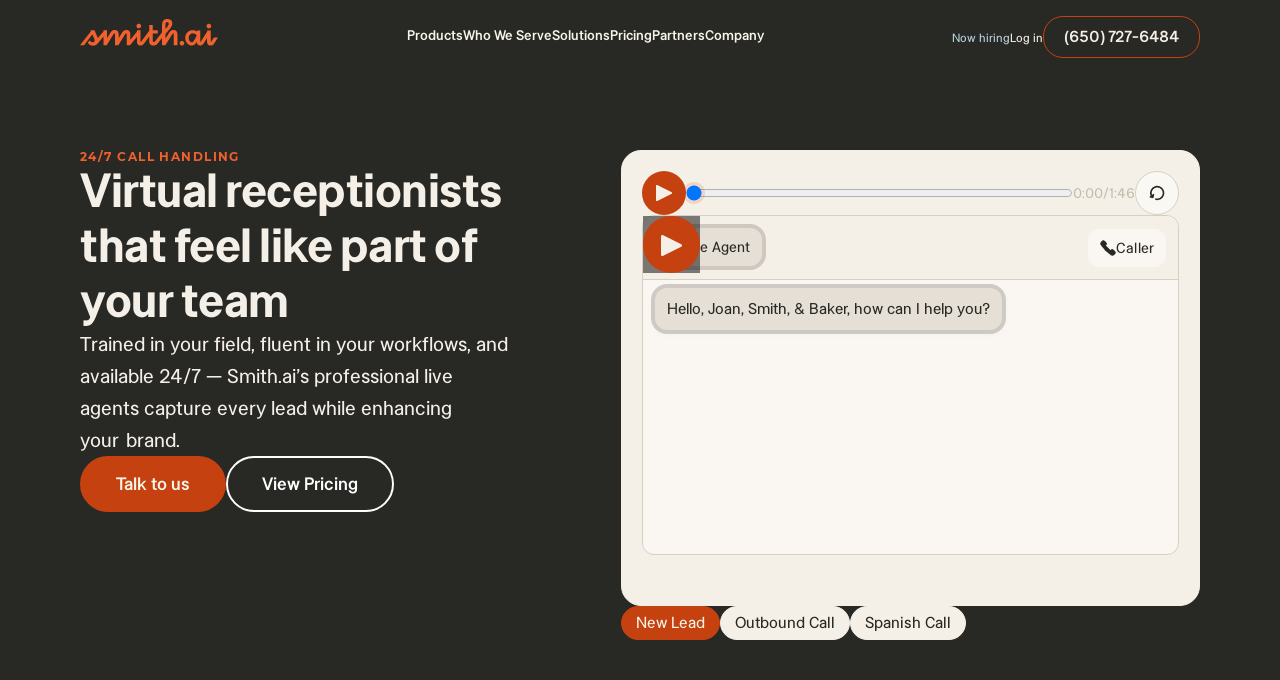

--- FILE ---
content_type: text/html
request_url: https://smith.ai/receptionists
body_size: 81214
content:
<!DOCTYPE html><!-- Last Published: Wed Jan 21 2026 16:00:48 GMT+0000 (Coordinated Universal Time) --><html data-wf-domain="smith.ai" data-wf-page="63b49d17f112a96375f9de1d" data-wf-site="5b15ca3d02dd414c89ecc3ed" lang="en"><head><meta charset="utf-8"/><title>Smith.ai: 24/7 Live Virtual Receptionist Services</title><meta content="Scale your business with 24/7 live virtual receptionist services including phone answering, appointment scheduling, lead qualification &amp; more." name="description"/><meta content="Smith.ai: 24/7 Live Virtual Receptionist Services" property="og:title"/><meta content="Scale your business with 24/7 live virtual receptionist services including phone answering, appointment scheduling, lead qualification &amp; more." property="og:description"/><meta content="https://cdn.prod.website-files.com/5b15ca3d02dd414c89ecc3ed/67b63b20020fdc16e54e3c1e_Smithai_Ads_1200x630.png" property="og:image"/><meta content="Smith.ai: 24/7 Live Virtual Receptionist Services" property="twitter:title"/><meta content="Scale your business with 24/7 live virtual receptionist services including phone answering, appointment scheduling, lead qualification &amp; more." property="twitter:description"/><meta content="https://cdn.prod.website-files.com/5b15ca3d02dd414c89ecc3ed/67b63b20020fdc16e54e3c1e_Smithai_Ads_1200x630.png" property="twitter:image"/><meta property="og:type" content="website"/><meta content="summary_large_image" name="twitter:card"/><meta content="width=device-width, initial-scale=1" name="viewport"/><meta content="VGEtk96CaYz6ozh7mXeqcxFYOc-Jsdozpm7BqcyyXCs" name="google-site-verification"/><link href="https://cdn.prod.website-files.com/5b15ca3d02dd414c89ecc3ed/css/smithai.shared.58223cee8.min.css" rel="stylesheet" type="text/css" integrity="sha384-WCI87oykB8SzN6UosnfGbvWWMR6/lA4ViNKWwn42rJ0D+OrQHW9dSiZmG8WYwe3t" crossorigin="anonymous"/><script type="text/javascript">!function(o,c){var n=c.documentElement,t=" w-mod-";n.className+=t+"js",("ontouchstart"in o||o.DocumentTouch&&c instanceof DocumentTouch)&&(n.className+=t+"touch")}(window,document);</script><link href="https://cdn.prod.website-files.com/5b15ca3d02dd414c89ecc3ed/5b17427dff648d2c3444cd74_LingoAsset.png" rel="shortcut icon" type="image/x-icon"/><link href="https://cdn.prod.website-files.com/5b15ca3d02dd414c89ecc3ed/5b174291e17ccdfdc1bd0f17_LingoAsset.png" rel="apple-touch-icon"/><link href="https://smith.ai/receptionists" rel="canonical"/><meta name="theme-color" content="#C64110">
<meta name="msvalidate.01" content="5B0554E0334F906BE917CAC941E44F94" />
<meta http-equiv="Content-Security-Policy" content="block-all-mixed-content" />



<!-- Schema -->
<script type="application/ld+json">
{
  "@context": "https://schema.org",
  "@type": "Organization",
  "name": "Smith",
  "url": "https://smith.ai/",
  "logo": "https://cdn.prod.website-files.com/5b15ca3d02dd414c89ecc3ed/64c95362d2a382a69e7440ca_Smith.ai%20Logo.svg",
  "contactPoint": {
    "@type": "ContactPoint",
    "telephone": "650-727-6484",
    "contactType": "customer service"
  },
  "sameAs": [
    "https://facebook.com/virtualreceptionists",
    "https://twitter.com/smithdotai",
    "https://instagram.com/smith.ai",
    "https://www.linkedin.com/company/smith-ai/"
  ]
}

{
  "@context": "https://schema.org/",
  "@type": "WebSite",
  "name": "Smith",
  "url": "https://smith.ai/"
}
</script>


<!-- Google Tag Manager -->
<script>(function(w,d,s,l,i){w[l]=w[l]||[];w[l].push({'gtm.start':
new Date().getTime(),event:'gtm.js'});var f=d.getElementsByTagName(s)[0],
j=d.createElement(s),dl=l!='dataLayer'?'&l='+l:'';j.async=true;j.src=
'https://www.googletagmanager.com/gtm.js?id='+i+dl;f.parentNode.insertBefore(j,f);
})(window,document,'script','dataLayer','GTM-PZDRFBB');</script>
<!-- End Google Tag Manager -->



<style>
  html{
  	-webkit-font-smoothing: antialiased;
  }
/* Remove default safari forms */
  input[type=text], input[type=button] {
-webkit-appearance: none;
/*-webkit-border-radius: 0;*/
}
</style>

</head><body><div class="wrapper"><div class="nav__section"><div class="nav__wrap"><div data-collapse="medium" data-animation="over-right" data-duration="400" data-easing="ease" data-easing2="ease" role="banner" class="nav w-nav"><div class="nav__content"><div class="nav__content-box"><div class="nav__brand"><a href="/" click-item="brand-logo-link" class="nav__brand-link w-nav-brand"><img src="https://cdn.prod.website-files.com/5b15ca3d02dd414c89ecc3ed/649a3c37ed83f26f7363dfcf_Logo.svg" loading="eager" alt="Smith.ai Logo" class="nav__brand-image"/></a></div><div class="nav__menu-wrap"><nav role="navigation" class="nav__menu w-nav-menu"><div data-hover="true" data-delay="0" id="navProducts" class="nav__dropdown w-dropdown"><div class="nav__dropdown-toggle w-dropdown-toggle"><div>Products</div><div class="nav-menu-arrow-wrap"><img src="https://cdn.prod.website-files.com/5b15ca3d02dd414c89ecc3ed/64add77f403e4c42277ea331_arrow%20down.svg" loading="lazy" alt="" class="nav-menu-arrow"/></div></div><nav class="nav__dropdown-block w-dropdown-list"><div class="nav__dropdown-content-wrap"><div class="nav__dropdown-content"><div class="nav__dropdown-list"><a href="/ai-receptionist" click-item="products__ai-receptionist" class="nav__dropdown-link w-inline-block"><div class="nav__dropdown-link-box"><div class="nav__dropdown-link-icon w-embed"><svg xmlns="http://www.w3.org/2000/svg" width="100%" height="100%" viewBox="0 0 16 16" fill="none" preserveAspectRatio="xMidYMid meet" aria-hidden="true" role="img">
<g clip-path="url(#clip0_1742_11897)">
<path fill-rule="evenodd" clip-rule="evenodd" d="M12.5109 0C12.6292 7.28541e-06 12.7438 0.0411213 12.8351 0.116306C12.9265 0.191492 12.9888 0.296074 13.0115 0.412157C13.2509 1.63095 14.2085 2.59537 15.3818 2.83137C15.4971 2.85479 15.6007 2.91735 15.6752 3.00845C15.7497 3.09955 15.7904 3.2136 15.7904 3.33126C15.7904 3.44893 15.7497 3.56298 15.6752 3.65408C15.6007 3.74518 15.4971 3.80774 15.3818 3.83116C14.2079 4.06716 13.2509 5.03022 13.0115 6.24901C12.9888 6.36507 12.9264 6.46961 12.8351 6.54476C12.7438 6.61992 12.6292 6.66101 12.5109 6.66101C12.3927 6.66101 12.2781 6.61992 12.1868 6.54476C12.0955 6.46961 12.0331 6.36507 12.0104 6.24901C11.771 5.03022 10.814 4.06716 9.64013 3.83116C9.52482 3.80774 9.42115 3.74518 9.34668 3.65408C9.27222 3.56298 9.23154 3.44893 9.23154 3.33126C9.23154 3.2136 9.27222 3.09955 9.34668 3.00845C9.42115 2.91735 9.52482 2.85479 9.64013 2.83137C10.814 2.59537 11.7716 1.63095 12.0111 0.412157C12.0337 0.296189 12.096 0.191694 12.1872 0.116522C12.2783 0.0413506 12.3928 0.000164857 12.5109 0ZM6.87133 5.42266C6.87133 5.24228 6.79967 5.06928 6.67212 4.94173C6.54458 4.81419 6.37158 4.74253 6.1912 4.74253C6.01082 4.74253 5.83783 4.81419 5.71028 4.94173C5.58273 5.06928 5.51107 5.24228 5.51107 5.42266V15.3199C5.51107 15.5003 5.58273 15.6732 5.71028 15.8008C5.83783 15.9283 6.01082 16 6.1912 16C6.37158 16 6.54458 15.9283 6.67212 15.8008C6.79967 15.6732 6.87133 15.5003 6.87133 15.3199V5.42266ZM8.94776 6.19324C9.12814 6.19324 9.30113 6.2649 9.42868 6.39245C9.55623 6.52 9.62789 6.69299 9.62789 6.87337V13.8685C9.62789 14.0489 9.55623 14.2219 9.42868 14.3494C9.30113 14.477 9.12814 14.5486 8.94776 14.5486C8.76738 14.5486 8.59438 14.477 8.46684 14.3494C8.33929 14.2219 8.26763 14.0489 8.26763 13.8685V6.87337C8.26763 6.69299 8.33929 6.52 8.46684 6.39245C8.59438 6.2649 8.76738 6.19324 8.94776 6.19324ZM12.3824 8.54444C12.3824 8.36406 12.3107 8.19107 12.1832 8.06352C12.0556 7.93597 11.8827 7.86432 11.7023 7.86432C11.5219 7.86432 11.3489 7.93597 11.2214 8.06352C11.0938 8.19107 11.0221 8.36406 11.0221 8.54444V12.1967C11.0221 12.3771 11.0938 12.5501 11.2214 12.6776C11.3489 12.8052 11.5219 12.8769 11.7023 12.8769C11.8827 12.8769 12.0556 12.8052 12.1832 12.6776C12.3107 12.5501 12.3824 12.3771 12.3824 12.1967V8.54444ZM3.43668 7.24268C3.61707 7.24268 3.79006 7.31433 3.91761 7.44188C4.04516 7.56943 4.11681 7.74242 4.11681 7.92281V12.8204C4.11681 13.0008 4.04516 13.1738 3.91761 13.3013C3.79006 13.4289 3.61707 13.5005 3.43668 13.5005C3.2563 13.5005 3.08331 13.4289 2.95576 13.3013C2.82821 13.1738 2.75656 13.0008 2.75656 12.8204V7.92281C2.75656 7.74242 2.82821 7.56943 2.95576 7.44188C3.08331 7.31433 3.2563 7.24268 3.43668 7.24268ZM1.36026 6.28846C1.36026 6.10808 1.2886 5.93509 1.16105 5.80754C1.0335 5.67999 0.860509 5.60833 0.680128 5.60833C0.499747 5.60833 0.326753 5.67999 0.199205 5.80754C0.0716561 5.93509 0 6.10808 0 6.28846V14.4527C0 14.6331 0.0716561 14.8061 0.199205 14.9336C0.326753 15.0612 0.499747 15.1328 0.680128 15.1328C0.860509 15.1328 1.0335 15.0612 1.16105 14.9336C1.2886 14.8061 1.36026 14.6331 1.36026 14.4527V6.28846Z" fill="currentColor"/>
</g>
<defs>
<clipPath id="clip0_1742_11897">
<rect width="16" height="16" fill="white"/>
</clipPath>
</defs>
</svg></div><div class="nav__dropdown-link-block"><div class="nav__dropdown-arrow-wrap"><div class="nav__dropdown-link-title">AI Receptionist</div><div class="arrow__wrap nav-a"><div class="arrow-line"><div class="arrow__line-embed w-embed"><svg width="6" height="10" viewBox="0 0 6 10" fill="none" xmlns="http://www.w3.org/2000/svg">
<g clip-path="url(#clip0_2202_25088)">
<path d="M1 9L5 5L1 1" stroke="currentColor" stroke-width="2" stroke-linecap="round" stroke-linejoin="round"/>
</g>
<defs>
<clipPath id="clip0_2202_25088">
<rect width="6" height="10" fill="#fff"/>
</clipPath>
</defs>
</svg></div></div></div></div><div class="body4 color-black-700">AI-first answering, intake &amp; scheduling</div></div></div></a><a href="/receptionists" click-item="products__virtual-receptionists" aria-current="page" class="nav__dropdown-link w-inline-block w--current"><div class="nav__dropdown-link-box"><div class="nav__dropdown-link-icon w-embed"><svg width="16" height="16" viewBox="0 0 16 16" fill="none" xmlns="http://www.w3.org/2000/svg">
<g clip-path="url(#clip0_1704_42236)">
<path d="M15.9999 9.50033C16.0009 8.87911 15.8091 8.27289 15.4508 7.76537C15.0926 7.25785 14.5856 6.87407 13.9999 6.66699V6.16699C13.9999 4.57569 13.3678 3.04957 12.2426 1.92435C11.1173 0.799133 9.59122 0.166992 7.99992 0.166992C6.40862 0.166992 4.88249 0.799133 3.75728 1.92435C2.63206 3.04957 1.99992 4.57569 1.99992 6.16699V6.66699C1.41623 6.87451 0.911088 7.25764 0.553873 7.76376C0.196658 8.26988 0.00488281 8.87417 0.00488281 9.49366C0.00488281 10.1131 0.196658 10.7174 0.553873 11.2236C0.911088 11.7297 1.41623 12.1128 1.99992 12.3203C2.15098 12.3728 2.31223 12.3893 2.4708 12.3685C2.62937 12.3477 2.78088 12.2901 2.91325 12.2003C3.04178 12.1068 3.14669 11.9846 3.21961 11.8434C3.29253 11.7022 3.33145 11.5459 3.33325 11.387V6.16699C3.33325 4.92932 3.82492 3.74233 4.70009 2.86716C5.57525 1.99199 6.76224 1.50033 7.99992 1.50033C9.23759 1.50033 10.4246 1.99199 11.2997 2.86716C12.1749 3.74233 12.6666 4.92932 12.6666 6.16699V11.387C12.6679 11.5257 12.6982 11.6627 12.7556 11.789C12.813 11.9153 12.8962 12.0281 12.9999 12.1203V12.5003C12.9999 13.487 12.1399 13.8337 11.3333 13.8337H10.1466C10.0294 13.6307 9.86075 13.4622 9.65767 13.3451C9.4546 13.2281 9.22426 13.1667 8.98987 13.167C8.75548 13.1674 8.52533 13.2295 8.32261 13.3472C8.11989 13.4648 7.95177 13.6338 7.83519 13.8372C7.71861 14.0405 7.65769 14.271 7.65857 14.5054C7.65946 14.7398 7.72211 14.9698 7.84022 15.1722C7.95833 15.3747 8.12772 15.5424 8.33132 15.6585C8.53492 15.7747 8.76553 15.8351 8.99992 15.8337C9.2326 15.8323 9.46087 15.77 9.66203 15.653C9.86319 15.5361 10.0302 15.3685 10.1466 15.167H11.3333C13.0999 15.167 14.3333 14.0737 14.3333 12.5003V12.1803C14.8326 11.9326 15.2531 11.5506 15.5475 11.0772C15.8419 10.6038 15.9985 10.0578 15.9999 9.50033Z" fill="currentColor"/>
</g>
<defs>
<clipPath id="clip0_1704_42236">
<rect width="16" height="16" fill="white"/>
</clipPath>
</defs>
</svg></div><div class="nav__dropdown-link-block"><div class="nav__dropdown-arrow-wrap"><div class="nav__dropdown-link-title">Virtual Receptionists</div><div class="arrow__wrap nav-a"><div class="arrow-line"><div class="arrow__line-embed w-embed"><svg width="6" height="10" viewBox="0 0 6 10" fill="none" xmlns="http://www.w3.org/2000/svg">
<g clip-path="url(#clip0_2202_25088)">
<path d="M1 9L5 5L1 1" stroke="currentColor" stroke-width="2" stroke-linecap="round" stroke-linejoin="round"/>
</g>
<defs>
<clipPath id="clip0_2202_25088">
<rect width="6" height="10" fill="#fff"/>
</clipPath>
</defs>
</svg></div></div></div></div><div class="body4 color-black-700">Human-first answering, intake &amp; scheduling</div></div></div></a></div></div></div></nav></div><div data-hover="true" data-delay="0" class="nav__dropdown w-dropdown"><div class="nav__dropdown-toggle w-dropdown-toggle"><div>Who We Serve</div><div class="nav-menu-arrow-wrap"><img src="https://cdn.prod.website-files.com/5b15ca3d02dd414c89ecc3ed/64add77f403e4c42277ea331_arrow%20down.svg" loading="lazy" alt="" class="nav-menu-arrow"/></div></div><nav class="nav__dropdown-block w-dropdown-list"><div class="nav__dropdown-content-wrap"><div class="nav__dropdown-content is-whoweserve"><div class="nav__row"><div class="nav__dropdown-list desk-no-gap is-industries"><div class="dropdown__heading-wrap"><h4 class="subheading color-black">Industries</h4></div><a href="/lp/legal" click-item="who-we-serve__industries_law-firms" class="nav__dropdown-link w-inline-block"><div class="nav__dropdown-link-box"><div class="nav__dropdown-link-block"><div class="nav__dropdown-arrow-wrap"><div class="nav__dropdown-link-title">Law firms</div><div class="arrow__wrap nav-a"><div class="arrow-line"><div class="arrow__line-embed w-embed"><svg width="6" height="10" viewBox="0 0 6 10" fill="none" xmlns="http://www.w3.org/2000/svg">
<g clip-path="url(#clip0_2202_25088)">
<path d="M1 9L5 5L1 1" stroke="currentColor" stroke-width="2" stroke-linecap="round" stroke-linejoin="round"/>
</g>
<defs>
<clipPath id="clip0_2202_25088">
<rect width="6" height="10" fill="#fff"/>
</clipPath>
</defs>
</svg></div></div></div></div></div></div></a><a href="/industries/home-services-answering-service" click-item="who-we-serve__industries_home-services" class="nav__dropdown-link w-inline-block"><div class="nav__dropdown-link-box"><div class="nav__dropdown-link-block"><div class="nav__dropdown-arrow-wrap"><div class="nav__dropdown-link-title">Home services</div><div class="arrow__wrap nav-a"><div class="arrow-line"><div class="arrow__line-embed w-embed"><svg width="6" height="10" viewBox="0 0 6 10" fill="none" xmlns="http://www.w3.org/2000/svg">
<g clip-path="url(#clip0_2202_25088)">
<path d="M1 9L5 5L1 1" stroke="currentColor" stroke-width="2" stroke-linecap="round" stroke-linejoin="round"/>
</g>
<defs>
<clipPath id="clip0_2202_25088">
<rect width="6" height="10" fill="#fff"/>
</clipPath>
</defs>
</svg></div></div></div></div></div></div></a><a href="/industries/medical-wellness-answering-service" click-item="who-we-serve__industries_medical-and-wellness" class="nav__dropdown-link w-inline-block"><div class="nav__dropdown-link-box"><div class="nav__dropdown-link-block"><div class="nav__dropdown-arrow-wrap"><div class="nav__dropdown-link-title">Medical &amp; wellness</div><div class="arrow__wrap nav-a"><div class="arrow-line"><div class="arrow__line-embed w-embed"><svg width="6" height="10" viewBox="0 0 6 10" fill="none" xmlns="http://www.w3.org/2000/svg">
<g clip-path="url(#clip0_2202_25088)">
<path d="M1 9L5 5L1 1" stroke="currentColor" stroke-width="2" stroke-linecap="round" stroke-linejoin="round"/>
</g>
<defs>
<clipPath id="clip0_2202_25088">
<rect width="6" height="10" fill="#fff"/>
</clipPath>
</defs>
</svg></div></div></div></div></div></div></a><a href="/industries/it-managed-services-answering-service" click-item="who-we-serve__industries_it-services" class="nav__dropdown-link w-inline-block"><div class="nav__dropdown-link-box"><div class="nav__dropdown-link-block"><div class="nav__dropdown-arrow-wrap"><div class="nav__dropdown-link-title">IT services</div><div class="arrow__wrap nav-a"><div class="arrow-line"><div class="arrow__line-embed w-embed"><svg width="6" height="10" viewBox="0 0 6 10" fill="none" xmlns="http://www.w3.org/2000/svg">
<g clip-path="url(#clip0_2202_25088)">
<path d="M1 9L5 5L1 1" stroke="currentColor" stroke-width="2" stroke-linecap="round" stroke-linejoin="round"/>
</g>
<defs>
<clipPath id="clip0_2202_25088">
<rect width="6" height="10" fill="#fff"/>
</clipPath>
</defs>
</svg></div></div></div></div></div></div></a><a href="/industries/accounting-and-bookkeeping-answering-service" click-item="who-we-serve__industries_accounting" class="nav__dropdown-link w-inline-block"><div class="nav__dropdown-link-box"><div class="nav__dropdown-link-block"><div class="nav__dropdown-arrow-wrap"><div class="nav__dropdown-link-title">Accounting</div><div class="arrow__wrap nav-a"><div class="arrow-line"><div class="arrow__line-embed w-embed"><svg width="6" height="10" viewBox="0 0 6 10" fill="none" xmlns="http://www.w3.org/2000/svg">
<g clip-path="url(#clip0_2202_25088)">
<path d="M1 9L5 5L1 1" stroke="currentColor" stroke-width="2" stroke-linecap="round" stroke-linejoin="round"/>
</g>
<defs>
<clipPath id="clip0_2202_25088">
<rect width="6" height="10" fill="#fff"/>
</clipPath>
</defs>
</svg></div></div></div></div></div></div></a><a href="/industries/property-management-answering-service" click-item="who-we-serve__industries_property-management" class="nav__dropdown-link w-inline-block"><div class="nav__dropdown-link-box"><div class="nav__dropdown-link-block"><div class="nav__dropdown-arrow-wrap"><div class="nav__dropdown-link-title">Property management</div><div class="arrow__wrap nav-a"><div class="arrow-line"><div class="arrow__line-embed w-embed"><svg width="6" height="10" viewBox="0 0 6 10" fill="none" xmlns="http://www.w3.org/2000/svg">
<g clip-path="url(#clip0_2202_25088)">
<path d="M1 9L5 5L1 1" stroke="currentColor" stroke-width="2" stroke-linecap="round" stroke-linejoin="round"/>
</g>
<defs>
<clipPath id="clip0_2202_25088">
<rect width="6" height="10" fill="#fff"/>
</clipPath>
</defs>
</svg></div></div></div></div></div></div></a><a href="/industries" click-item="who-we-serve__industries_see-all" class="nav__dropdown-link w-inline-block"><div class="nav__dropdown-link-box"><div class="nav__dropdown-link-block"><div class="nav__dropdown-arrow-wrap"><div class="nav__dropdown-link-title">See all</div><div class="arrow__wrap nav-a"><div class="arrow-line"><div class="arrow__line-embed w-embed"><svg width="6" height="10" viewBox="0 0 6 10" fill="none" xmlns="http://www.w3.org/2000/svg">
<g clip-path="url(#clip0_2202_25088)">
<path d="M1 9L5 5L1 1" stroke="currentColor" stroke-width="2" stroke-linecap="round" stroke-linejoin="round"/>
</g>
<defs>
<clipPath id="clip0_2202_25088">
<rect width="6" height="10" fill="#fff"/>
</clipPath>
</defs>
</svg></div></div></div></div></div></div></a></div><div class="nav__row-divider"></div><div class="nav__dropdown-list desk-no-gap is-companies"><div class="dropdown__heading-wrap"><h4 class="subheading color-black">Companies</h4></div><a href="/company/small-business" click-item="who-we-serve__companies_small-business" class="nav__dropdown-link w-inline-block"><div class="nav__dropdown-link-box"><div class="nav__dropdown-link-block"><div class="nav__dropdown-arrow-wrap"><div class="nav__dropdown-link-title">Small business</div><div class="arrow__wrap nav-a"><div class="arrow-line"><div class="arrow__line-embed w-embed"><svg width="6" height="10" viewBox="0 0 6 10" fill="none" xmlns="http://www.w3.org/2000/svg">
<g clip-path="url(#clip0_2202_25088)">
<path d="M1 9L5 5L1 1" stroke="currentColor" stroke-width="2" stroke-linecap="round" stroke-linejoin="round"/>
</g>
<defs>
<clipPath id="clip0_2202_25088">
<rect width="6" height="10" fill="#fff"/>
</clipPath>
</defs>
</svg></div></div></div></div></div></div></a><a href="/ai-receptionist-for-multi-location-businesses" click-item="who-we-serve__companies_multi-location-business" class="nav__dropdown-link w-inline-block"><div class="nav__dropdown-link-box"><div class="nav__dropdown-link-block"><div class="nav__dropdown-arrow-wrap"><div class="nav__dropdown-link-title">Multi-location business</div><div class="arrow__wrap nav-a"><div class="arrow-line"><div class="arrow__line-embed w-embed"><svg width="6" height="10" viewBox="0 0 6 10" fill="none" xmlns="http://www.w3.org/2000/svg">
<g clip-path="url(#clip0_2202_25088)">
<path d="M1 9L5 5L1 1" stroke="currentColor" stroke-width="2" stroke-linecap="round" stroke-linejoin="round"/>
</g>
<defs>
<clipPath id="clip0_2202_25088">
<rect width="6" height="10" fill="#fff"/>
</clipPath>
</defs>
</svg></div></div></div></div></div></div></a><a href="/ai-receptionist-for-enterprise" click-item="who-we-serve__companies_enterprise" class="nav__dropdown-link w-inline-block"><div class="nav__dropdown-link-box"><div class="nav__dropdown-link-block"><div class="nav__dropdown-arrow-wrap"><div class="nav__dropdown-link-title">Enterprise</div><div class="arrow__wrap nav-a"><div class="arrow-line"><div class="arrow__line-embed w-embed"><svg width="6" height="10" viewBox="0 0 6 10" fill="none" xmlns="http://www.w3.org/2000/svg">
<g clip-path="url(#clip0_2202_25088)">
<path d="M1 9L5 5L1 1" stroke="currentColor" stroke-width="2" stroke-linecap="round" stroke-linejoin="round"/>
</g>
<defs>
<clipPath id="clip0_2202_25088">
<rect width="6" height="10" fill="#fff"/>
</clipPath>
</defs>
</svg></div></div></div></div></div></div></a><a href="/company/franchise-owner" click-item="who-we-serve__companies_franchise-owners" class="nav__dropdown-link w-inline-block"><div class="nav__dropdown-link-box"><div class="nav__dropdown-link-block"><div class="nav__dropdown-arrow-wrap"><div class="nav__dropdown-link-title">Franchise owners</div><div class="arrow__wrap nav-a"><div class="arrow-line"><div class="arrow__line-embed w-embed"><svg width="6" height="10" viewBox="0 0 6 10" fill="none" xmlns="http://www.w3.org/2000/svg">
<g clip-path="url(#clip0_2202_25088)">
<path d="M1 9L5 5L1 1" stroke="currentColor" stroke-width="2" stroke-linecap="round" stroke-linejoin="round"/>
</g>
<defs>
<clipPath id="clip0_2202_25088">
<rect width="6" height="10" fill="#fff"/>
</clipPath>
</defs>
</svg></div></div></div></div></div></div></a><a href="/company/agency" click-item="who-we-serve__companies_agency" class="nav__dropdown-link w-inline-block"><div class="nav__dropdown-link-box"><div class="nav__dropdown-link-block"><div class="nav__dropdown-arrow-wrap"><div class="nav__dropdown-link-title">Marketing Agency</div><div class="arrow__wrap nav-a"><div class="arrow-line"><div class="arrow__line-embed w-embed"><svg width="6" height="10" viewBox="0 0 6 10" fill="none" xmlns="http://www.w3.org/2000/svg">
<g clip-path="url(#clip0_2202_25088)">
<path d="M1 9L5 5L1 1" stroke="currentColor" stroke-width="2" stroke-linecap="round" stroke-linejoin="round"/>
</g>
<defs>
<clipPath id="clip0_2202_25088">
<rect width="6" height="10" fill="#fff"/>
</clipPath>
</defs>
</svg></div></div></div></div></div></div></a></div></div></div></div></nav></div><div data-hover="true" data-delay="0" class="nav__dropdown w-dropdown"><div class="nav__dropdown-toggle w-dropdown-toggle"><div>Solutions</div><div class="nav-menu-arrow-wrap"><img src="https://cdn.prod.website-files.com/5b15ca3d02dd414c89ecc3ed/64add77f403e4c42277ea331_arrow%20down.svg" loading="lazy" alt="" class="nav-menu-arrow"/></div></div><nav class="nav__dropdown-block w-dropdown-list"><div class="nav__dropdown-content-wrap sol"><div class="nav__dropdown-content is-solutions"><div class="nav__row"><div class="nav__dropdown-list desk-no-gap mid"><div class="dropdown__heading-wrap"><h4 class="subheading color-black">Integrations</h4></div><a href="/integrates-with/calendly" click-item="solutions__integrations_calendly" class="nav__dropdown-link w-inline-block"><div class="nav__dropdown-link-box"><div class="nav__dropdown-link-block"><div class="nav__dropdown-arrow-wrap"><div class="nav__dropdown-link-title">Calendly</div><div class="arrow__wrap nav-a"><div class="arrow-line"><div class="arrow__line-embed w-embed"><svg width="6" height="10" viewBox="0 0 6 10" fill="none" xmlns="http://www.w3.org/2000/svg">
<g clip-path="url(#clip0_2202_25088)">
<path d="M1 9L5 5L1 1" stroke="currentColor" stroke-width="2" stroke-linecap="round" stroke-linejoin="round"/>
</g>
<defs>
<clipPath id="clip0_2202_25088">
<rect width="6" height="10" fill="#fff"/>
</clipPath>
</defs>
</svg></div></div></div></div></div></div></a><a href="/integrates-with/servicetitan" click-item="solutions__integrations_servicetitan" class="nav__dropdown-link w-inline-block"><div class="nav__dropdown-link-box"><div class="nav__dropdown-link-block"><div class="nav__dropdown-arrow-wrap"><div class="nav__dropdown-link-title">ServiceTitan</div><div class="arrow__wrap nav-a"><div class="arrow-line"><div class="arrow__line-embed w-embed"><svg width="6" height="10" viewBox="0 0 6 10" fill="none" xmlns="http://www.w3.org/2000/svg">
<g clip-path="url(#clip0_2202_25088)">
<path d="M1 9L5 5L1 1" stroke="currentColor" stroke-width="2" stroke-linecap="round" stroke-linejoin="round"/>
</g>
<defs>
<clipPath id="clip0_2202_25088">
<rect width="6" height="10" fill="#fff"/>
</clipPath>
</defs>
</svg></div></div></div></div></div></div></a><a href="/integrates-with/hubspot" click-item="solutions__integrations_hubspot" class="nav__dropdown-link w-inline-block"><div class="nav__dropdown-link-box"><div class="nav__dropdown-link-block"><div class="nav__dropdown-arrow-wrap"><div class="nav__dropdown-link-title">Hubspot</div><div class="arrow__wrap nav-a"><div class="arrow-line"><div class="arrow__line-embed w-embed"><svg width="6" height="10" viewBox="0 0 6 10" fill="none" xmlns="http://www.w3.org/2000/svg">
<g clip-path="url(#clip0_2202_25088)">
<path d="M1 9L5 5L1 1" stroke="currentColor" stroke-width="2" stroke-linecap="round" stroke-linejoin="round"/>
</g>
<defs>
<clipPath id="clip0_2202_25088">
<rect width="6" height="10" fill="#fff"/>
</clipPath>
</defs>
</svg></div></div></div></div></div></div></a><a href="/integrates-with/zapier" click-item="solutions__integrations_zapier" class="nav__dropdown-link w-inline-block"><div class="nav__dropdown-link-box"><div class="nav__dropdown-link-block"><div class="nav__dropdown-arrow-wrap"><div class="nav__dropdown-link-title">Zapier</div><div class="arrow__wrap nav-a"><div class="arrow-line"><div class="arrow__line-embed w-embed"><svg width="6" height="10" viewBox="0 0 6 10" fill="none" xmlns="http://www.w3.org/2000/svg">
<g clip-path="url(#clip0_2202_25088)">
<path d="M1 9L5 5L1 1" stroke="currentColor" stroke-width="2" stroke-linecap="round" stroke-linejoin="round"/>
</g>
<defs>
<clipPath id="clip0_2202_25088">
<rect width="6" height="10" fill="#fff"/>
</clipPath>
</defs>
</svg></div></div></div></div></div></div></a><a href="/integrates-with/slack" click-item="solutions__integrations_slack" class="nav__dropdown-link w-inline-block"><div class="nav__dropdown-link-box"><div class="nav__dropdown-link-block"><div class="nav__dropdown-arrow-wrap"><div class="nav__dropdown-link-title">Slack</div><div class="arrow__wrap nav-a"><div class="arrow-line"><div class="arrow__line-embed w-embed"><svg width="6" height="10" viewBox="0 0 6 10" fill="none" xmlns="http://www.w3.org/2000/svg">
<g clip-path="url(#clip0_2202_25088)">
<path d="M1 9L5 5L1 1" stroke="currentColor" stroke-width="2" stroke-linecap="round" stroke-linejoin="round"/>
</g>
<defs>
<clipPath id="clip0_2202_25088">
<rect width="6" height="10" fill="#fff"/>
</clipPath>
</defs>
</svg></div></div></div></div></div></div></a><a href="/integrations" click-item="solutions__integrations_see-all" class="nav__dropdown-link w-inline-block"><div class="nav__dropdown-link-box"><div class="nav__dropdown-link-block"><div class="nav__dropdown-arrow-wrap"><div class="nav__dropdown-link-title">See all</div><div class="arrow__wrap nav-a"><div class="arrow-line"><div class="arrow__line-embed w-embed"><svg width="6" height="10" viewBox="0 0 6 10" fill="none" xmlns="http://www.w3.org/2000/svg">
<g clip-path="url(#clip0_2202_25088)">
<path d="M1 9L5 5L1 1" stroke="currentColor" stroke-width="2" stroke-linecap="round" stroke-linejoin="round"/>
</g>
<defs>
<clipPath id="clip0_2202_25088">
<rect width="6" height="10" fill="#fff"/>
</clipPath>
</defs>
</svg></div></div></div></div></div></div></a></div><div class="nav__row-divider"></div><div class="nav__dropdown-list desk-no-gap case"><div class="dropdown__heading-wrap"><h4 class="subheading color-black">Case studies</h4></div><a href="/case-studies/ticket-crushers" click-item="solutions__case-studies_increase-speed-to-lead" class="nav__dropdown-link w-inline-block"><div class="nav__dropdown-link-box"><div class="nav__dropdown-link-block"><div class="nav__dropdown-arrow-wrap"><div class="nav__dropdown-link-title">Increase speed to lead</div><div class="arrow__wrap nav-a"><div class="arrow-line"><div class="arrow__line-embed w-embed"><svg width="6" height="10" viewBox="0 0 6 10" fill="none" xmlns="http://www.w3.org/2000/svg">
<g clip-path="url(#clip0_2202_25088)">
<path d="M1 9L5 5L1 1" stroke="currentColor" stroke-width="2" stroke-linecap="round" stroke-linejoin="round"/>
</g>
<defs>
<clipPath id="clip0_2202_25088">
<rect width="6" height="10" fill="#fff"/>
</clipPath>
</defs>
</svg></div></div></div></div></div></div></a><a href="/case-studies/breslow-home-design-center" click-item="solutions__case-studies_obsess-over-your-customers" class="nav__dropdown-link w-inline-block"><div class="nav__dropdown-link-box"><div class="nav__dropdown-link-block"><div class="nav__dropdown-arrow-wrap"><div class="nav__dropdown-link-title">Obsess over your customers</div><div class="arrow__wrap nav-a"><div class="arrow-line"><div class="arrow__line-embed w-embed"><svg width="6" height="10" viewBox="0 0 6 10" fill="none" xmlns="http://www.w3.org/2000/svg">
<g clip-path="url(#clip0_2202_25088)">
<path d="M1 9L5 5L1 1" stroke="currentColor" stroke-width="2" stroke-linecap="round" stroke-linejoin="round"/>
</g>
<defs>
<clipPath id="clip0_2202_25088">
<rect width="6" height="10" fill="#fff"/>
</clipPath>
</defs>
</svg></div></div></div></div></div></div></a><a href="/case-studies/ziegler-diamond-law-firm" click-item="solutions__case-studies_scale-your-business" class="nav__dropdown-link w-inline-block"><div class="nav__dropdown-link-box"><div class="nav__dropdown-link-block"><div class="nav__dropdown-arrow-wrap"><div class="nav__dropdown-link-title">Scale your business</div><div class="arrow__wrap nav-a"><div class="arrow-line"><div class="arrow__line-embed w-embed"><svg width="6" height="10" viewBox="0 0 6 10" fill="none" xmlns="http://www.w3.org/2000/svg">
<g clip-path="url(#clip0_2202_25088)">
<path d="M1 9L5 5L1 1" stroke="currentColor" stroke-width="2" stroke-linecap="round" stroke-linejoin="round"/>
</g>
<defs>
<clipPath id="clip0_2202_25088">
<rect width="6" height="10" fill="#fff"/>
</clipPath>
</defs>
</svg></div></div></div></div></div></div></a><a href="/case-studies/youngblood-group" click-item="solutions__case-studies_focus-on-clients-in-the-chaos" class="nav__dropdown-link w-inline-block"><div class="nav__dropdown-link-box"><div class="nav__dropdown-link-block"><div class="nav__dropdown-arrow-wrap"><div class="nav__dropdown-link-title">Focus on clients in the chaos</div><div class="arrow__wrap nav-a"><div class="arrow-line"><div class="arrow__line-embed w-embed"><svg width="6" height="10" viewBox="0 0 6 10" fill="none" xmlns="http://www.w3.org/2000/svg">
<g clip-path="url(#clip0_2202_25088)">
<path d="M1 9L5 5L1 1" stroke="currentColor" stroke-width="2" stroke-linecap="round" stroke-linejoin="round"/>
</g>
<defs>
<clipPath id="clip0_2202_25088">
<rect width="6" height="10" fill="#fff"/>
</clipPath>
</defs>
</svg></div></div></div></div></div></div></a><a href="/case-studies" click-item="solutions__case-studies_see-all" class="nav__dropdown-link w-inline-block"><div class="nav__dropdown-link-box"><div class="nav__dropdown-link-block"><div class="nav__dropdown-arrow-wrap"><div class="nav__dropdown-link-title">See all</div><div class="arrow__wrap nav-a"><div class="arrow-line"><div class="arrow__line-embed w-embed"><svg width="6" height="10" viewBox="0 0 6 10" fill="none" xmlns="http://www.w3.org/2000/svg">
<g clip-path="url(#clip0_2202_25088)">
<path d="M1 9L5 5L1 1" stroke="currentColor" stroke-width="2" stroke-linecap="round" stroke-linejoin="round"/>
</g>
<defs>
<clipPath id="clip0_2202_25088">
<rect width="6" height="10" fill="#fff"/>
</clipPath>
</defs>
</svg></div></div></div></div></div></div></a></div></div></div></div></nav></div><div data-hover="true" data-delay="0" class="nav__dropdown w-dropdown"><div class="nav__dropdown-toggle w-dropdown-toggle"><a href="/pricing/ai-receptionist" class="nav-dropdown_toggle-link w-inline-block"><div>Pricing</div></a><div class="nav-menu-arrow-wrap"><img src="https://cdn.prod.website-files.com/5b15ca3d02dd414c89ecc3ed/64add77f403e4c42277ea331_arrow%20down.svg" loading="lazy" alt="" class="nav-menu-arrow"/></div></div><nav class="nav__dropdown-block w-dropdown-list"><div class="nav__dropdown-content-wrap"><div class="nav__dropdown-content"><div class="nav__dropdown-list"><a href="/pricing/ai-receptionist" click-item="pricing__ai-receptionist" class="nav__dropdown-link w-inline-block"><div class="nav__dropdown-link-box"><div class="nav__dropdown-link-icon w-embed"><svg xmlns="http://www.w3.org/2000/svg" width="100%" height="100%" viewBox="0 0 16 16" fill="none" preserveAspectRatio="xMidYMid meet" aria-hidden="true" role="img">
<g clip-path="url(#clip0_1742_11897)">
<path fill-rule="evenodd" clip-rule="evenodd" d="M12.5109 0C12.6292 7.28541e-06 12.7438 0.0411213 12.8351 0.116306C12.9265 0.191492 12.9888 0.296074 13.0115 0.412157C13.2509 1.63095 14.2085 2.59537 15.3818 2.83137C15.4971 2.85479 15.6007 2.91735 15.6752 3.00845C15.7497 3.09955 15.7904 3.2136 15.7904 3.33126C15.7904 3.44893 15.7497 3.56298 15.6752 3.65408C15.6007 3.74518 15.4971 3.80774 15.3818 3.83116C14.2079 4.06716 13.2509 5.03022 13.0115 6.24901C12.9888 6.36507 12.9264 6.46961 12.8351 6.54476C12.7438 6.61992 12.6292 6.66101 12.5109 6.66101C12.3927 6.66101 12.2781 6.61992 12.1868 6.54476C12.0955 6.46961 12.0331 6.36507 12.0104 6.24901C11.771 5.03022 10.814 4.06716 9.64013 3.83116C9.52482 3.80774 9.42115 3.74518 9.34668 3.65408C9.27222 3.56298 9.23154 3.44893 9.23154 3.33126C9.23154 3.2136 9.27222 3.09955 9.34668 3.00845C9.42115 2.91735 9.52482 2.85479 9.64013 2.83137C10.814 2.59537 11.7716 1.63095 12.0111 0.412157C12.0337 0.296189 12.096 0.191694 12.1872 0.116522C12.2783 0.0413506 12.3928 0.000164857 12.5109 0ZM6.87133 5.42266C6.87133 5.24228 6.79967 5.06928 6.67212 4.94173C6.54458 4.81419 6.37158 4.74253 6.1912 4.74253C6.01082 4.74253 5.83783 4.81419 5.71028 4.94173C5.58273 5.06928 5.51107 5.24228 5.51107 5.42266V15.3199C5.51107 15.5003 5.58273 15.6732 5.71028 15.8008C5.83783 15.9283 6.01082 16 6.1912 16C6.37158 16 6.54458 15.9283 6.67212 15.8008C6.79967 15.6732 6.87133 15.5003 6.87133 15.3199V5.42266ZM8.94776 6.19324C9.12814 6.19324 9.30113 6.2649 9.42868 6.39245C9.55623 6.52 9.62789 6.69299 9.62789 6.87337V13.8685C9.62789 14.0489 9.55623 14.2219 9.42868 14.3494C9.30113 14.477 9.12814 14.5486 8.94776 14.5486C8.76738 14.5486 8.59438 14.477 8.46684 14.3494C8.33929 14.2219 8.26763 14.0489 8.26763 13.8685V6.87337C8.26763 6.69299 8.33929 6.52 8.46684 6.39245C8.59438 6.2649 8.76738 6.19324 8.94776 6.19324ZM12.3824 8.54444C12.3824 8.36406 12.3107 8.19107 12.1832 8.06352C12.0556 7.93597 11.8827 7.86432 11.7023 7.86432C11.5219 7.86432 11.3489 7.93597 11.2214 8.06352C11.0938 8.19107 11.0221 8.36406 11.0221 8.54444V12.1967C11.0221 12.3771 11.0938 12.5501 11.2214 12.6776C11.3489 12.8052 11.5219 12.8769 11.7023 12.8769C11.8827 12.8769 12.0556 12.8052 12.1832 12.6776C12.3107 12.5501 12.3824 12.3771 12.3824 12.1967V8.54444ZM3.43668 7.24268C3.61707 7.24268 3.79006 7.31433 3.91761 7.44188C4.04516 7.56943 4.11681 7.74242 4.11681 7.92281V12.8204C4.11681 13.0008 4.04516 13.1738 3.91761 13.3013C3.79006 13.4289 3.61707 13.5005 3.43668 13.5005C3.2563 13.5005 3.08331 13.4289 2.95576 13.3013C2.82821 13.1738 2.75656 13.0008 2.75656 12.8204V7.92281C2.75656 7.74242 2.82821 7.56943 2.95576 7.44188C3.08331 7.31433 3.2563 7.24268 3.43668 7.24268ZM1.36026 6.28846C1.36026 6.10808 1.2886 5.93509 1.16105 5.80754C1.0335 5.67999 0.860509 5.60833 0.680128 5.60833C0.499747 5.60833 0.326753 5.67999 0.199205 5.80754C0.0716561 5.93509 0 6.10808 0 6.28846V14.4527C0 14.6331 0.0716561 14.8061 0.199205 14.9336C0.326753 15.0612 0.499747 15.1328 0.680128 15.1328C0.860509 15.1328 1.0335 15.0612 1.16105 14.9336C1.2886 14.8061 1.36026 14.6331 1.36026 14.4527V6.28846Z" fill="currentColor"/>
</g>
<defs>
<clipPath id="clip0_1742_11897">
<rect width="16" height="16" fill="white"/>
</clipPath>
</defs>
</svg></div><div class="nav__dropdown-link-block"><div class="nav__dropdown-arrow-wrap"><div class="nav__dropdown-link-title">AI Receptionist</div><div class="arrow__wrap nav-a"><div class="arrow-line"><div class="arrow__line-embed w-embed"><svg width="6" height="10" viewBox="0 0 6 10" fill="none" xmlns="http://www.w3.org/2000/svg">
<g clip-path="url(#clip0_2202_25088)">
<path d="M1 9L5 5L1 1" stroke="currentColor" stroke-width="2" stroke-linecap="round" stroke-linejoin="round"/>
</g>
<defs>
<clipPath id="clip0_2202_25088">
<rect width="6" height="10" fill="#fff"/>
</clipPath>
</defs>
</svg></div></div></div></div><div class="body4 color-black-700">AI-first answering, intake &amp; scheduling</div></div></div></a><a href="/pricing/receptionists" click-item="pricing__virtual-receptionists" class="nav__dropdown-link w-inline-block"><div class="nav__dropdown-link-box"><div class="nav__dropdown-link-icon w-embed"><svg width="16" height="16" viewBox="0 0 16 16" fill="none" xmlns="http://www.w3.org/2000/svg">
<g clip-path="url(#clip0_1704_42236)">
<path d="M15.9999 9.50033C16.0009 8.87911 15.8091 8.27289 15.4508 7.76537C15.0926 7.25785 14.5856 6.87407 13.9999 6.66699V6.16699C13.9999 4.57569 13.3678 3.04957 12.2426 1.92435C11.1173 0.799133 9.59122 0.166992 7.99992 0.166992C6.40862 0.166992 4.88249 0.799133 3.75728 1.92435C2.63206 3.04957 1.99992 4.57569 1.99992 6.16699V6.66699C1.41623 6.87451 0.911088 7.25764 0.553873 7.76376C0.196658 8.26988 0.00488281 8.87417 0.00488281 9.49366C0.00488281 10.1131 0.196658 10.7174 0.553873 11.2236C0.911088 11.7297 1.41623 12.1128 1.99992 12.3203C2.15098 12.3728 2.31223 12.3893 2.4708 12.3685C2.62937 12.3477 2.78088 12.2901 2.91325 12.2003C3.04178 12.1068 3.14669 11.9846 3.21961 11.8434C3.29253 11.7022 3.33145 11.5459 3.33325 11.387V6.16699C3.33325 4.92932 3.82492 3.74233 4.70009 2.86716C5.57525 1.99199 6.76224 1.50033 7.99992 1.50033C9.23759 1.50033 10.4246 1.99199 11.2997 2.86716C12.1749 3.74233 12.6666 4.92932 12.6666 6.16699V11.387C12.6679 11.5257 12.6982 11.6627 12.7556 11.789C12.813 11.9153 12.8962 12.0281 12.9999 12.1203V12.5003C12.9999 13.487 12.1399 13.8337 11.3333 13.8337H10.1466C10.0294 13.6307 9.86075 13.4622 9.65767 13.3451C9.4546 13.2281 9.22426 13.1667 8.98987 13.167C8.75548 13.1674 8.52533 13.2295 8.32261 13.3472C8.11989 13.4648 7.95177 13.6338 7.83519 13.8372C7.71861 14.0405 7.65769 14.271 7.65857 14.5054C7.65946 14.7398 7.72211 14.9698 7.84022 15.1722C7.95833 15.3747 8.12772 15.5424 8.33132 15.6585C8.53492 15.7747 8.76553 15.8351 8.99992 15.8337C9.2326 15.8323 9.46087 15.77 9.66203 15.653C9.86319 15.5361 10.0302 15.3685 10.1466 15.167H11.3333C13.0999 15.167 14.3333 14.0737 14.3333 12.5003V12.1803C14.8326 11.9326 15.2531 11.5506 15.5475 11.0772C15.8419 10.6038 15.9985 10.0578 15.9999 9.50033Z" fill="currentColor"/>
</g>
<defs>
<clipPath id="clip0_1704_42236">
<rect width="16" height="16" fill="white"/>
</clipPath>
</defs>
</svg></div><div class="nav__dropdown-link-block"><div class="nav__dropdown-arrow-wrap"><div class="nav__dropdown-link-title">Virtual Receptionists</div><div class="arrow__wrap nav-a"><div class="arrow-line"><div class="arrow__line-embed w-embed"><svg width="6" height="10" viewBox="0 0 6 10" fill="none" xmlns="http://www.w3.org/2000/svg">
<g clip-path="url(#clip0_2202_25088)">
<path d="M1 9L5 5L1 1" stroke="currentColor" stroke-width="2" stroke-linecap="round" stroke-linejoin="round"/>
</g>
<defs>
<clipPath id="clip0_2202_25088">
<rect width="6" height="10" fill="#fff"/>
</clipPath>
</defs>
</svg></div></div></div></div><div class="body4 color-black-700">Human-first answering, intake &amp; scheduling</div></div></div></a></div></div></div></nav></div><div data-hover="true" data-delay="0" id="navPartners" class="nav__dropdown w-dropdown"><div class="nav__dropdown-toggle w-dropdown-toggle"><div>Partners</div><div class="nav-menu-arrow-wrap"><img src="https://cdn.prod.website-files.com/5b15ca3d02dd414c89ecc3ed/64add77f403e4c42277ea331_arrow%20down.svg" loading="lazy" alt="" class="nav-menu-arrow"/></div></div><nav class="nav__dropdown-block w-dropdown-list"><div class="nav__dropdown-content-wrap"><div class="nav__dropdown-content small"><div class="nav__dropdown-list"><a href="/partners" click-item="partners__partner-programs" class="nav__dropdown-link w-inline-block"><div class="nav__dropdown-link-box"><div class="nav__dropdown-link-block"><div class="nav__dropdown-arrow-wrap"><div class="nav__dropdown-link-title">Partner programs</div><div class="arrow__wrap nav-a"><div class="arrow-line"><div class="arrow__line-embed w-embed"><svg width="6" height="10" viewBox="0 0 6 10" fill="none" xmlns="http://www.w3.org/2000/svg">
<g clip-path="url(#clip0_2202_25088)">
<path d="M1 9L5 5L1 1" stroke="currentColor" stroke-width="2" stroke-linecap="round" stroke-linejoin="round"/>
</g>
<defs>
<clipPath id="clip0_2202_25088">
<rect width="6" height="10" fill="#fff"/>
</clipPath>
</defs>
</svg></div></div></div></div></div></div></a><a href="/partners/referral-affiliate-program" click-item="partners__affiliates-&amp;-referral-programs" class="nav__dropdown-link w-inline-block"><div class="nav__dropdown-link-box"><div class="nav__dropdown-link-block"><div class="nav__dropdown-arrow-wrap"><div class="nav__dropdown-link-title">Affiliates &amp; referral programs</div><div class="arrow__wrap nav-a"><div class="arrow-line"><div class="arrow__line-embed w-embed"><svg width="6" height="10" viewBox="0 0 6 10" fill="none" xmlns="http://www.w3.org/2000/svg">
<g clip-path="url(#clip0_2202_25088)">
<path d="M1 9L5 5L1 1" stroke="currentColor" stroke-width="2" stroke-linecap="round" stroke-linejoin="round"/>
</g>
<defs>
<clipPath id="clip0_2202_25088">
<rect width="6" height="10" fill="#fff"/>
</clipPath>
</defs>
</svg></div></div></div></div></div></div></a><a href="/partners/reseller-program" click-item="partners__resellers" class="nav__dropdown-link w-inline-block"><div class="nav__dropdown-link-box"><div class="nav__dropdown-link-block"><div class="nav__dropdown-arrow-wrap"><div class="nav__dropdown-link-title">Resellers</div><div class="arrow__wrap nav-a"><div class="arrow-line"><div class="arrow__line-embed w-embed"><svg width="6" height="10" viewBox="0 0 6 10" fill="none" xmlns="http://www.w3.org/2000/svg">
<g clip-path="url(#clip0_2202_25088)">
<path d="M1 9L5 5L1 1" stroke="currentColor" stroke-width="2" stroke-linecap="round" stroke-linejoin="round"/>
</g>
<defs>
<clipPath id="clip0_2202_25088">
<rect width="6" height="10" fill="#fff"/>
</clipPath>
</defs>
</svg></div></div></div></div></div></div></a><a href="/partners/wholesale-program" click-item="partners__wholesale" class="nav__dropdown-link w-inline-block"><div class="nav__dropdown-link-box"><div class="nav__dropdown-link-block"><div class="nav__dropdown-arrow-wrap"><div class="nav__dropdown-link-title">Wholesale</div><div class="arrow__wrap nav-a"><div class="arrow-line"><div class="arrow__line-embed w-embed"><svg width="6" height="10" viewBox="0 0 6 10" fill="none" xmlns="http://www.w3.org/2000/svg">
<g clip-path="url(#clip0_2202_25088)">
<path d="M1 9L5 5L1 1" stroke="currentColor" stroke-width="2" stroke-linecap="round" stroke-linejoin="round"/>
</g>
<defs>
<clipPath id="clip0_2202_25088">
<rect width="6" height="10" fill="#fff"/>
</clipPath>
</defs>
</svg></div></div></div></div></div></div></a><a href="/partners/testimonials" click-item="partners__partner-testimonials" class="nav__dropdown-link w-inline-block"><div class="nav__dropdown-link-box"><div class="nav__dropdown-link-block"><div class="nav__dropdown-arrow-wrap"><div class="nav__dropdown-link-title">Partner testimonials</div><div class="arrow__wrap nav-a"><div class="arrow-line"><div class="arrow__line-embed w-embed"><svg width="6" height="10" viewBox="0 0 6 10" fill="none" xmlns="http://www.w3.org/2000/svg">
<g clip-path="url(#clip0_2202_25088)">
<path d="M1 9L5 5L1 1" stroke="currentColor" stroke-width="2" stroke-linecap="round" stroke-linejoin="round"/>
</g>
<defs>
<clipPath id="clip0_2202_25088">
<rect width="6" height="10" fill="#fff"/>
</clipPath>
</defs>
</svg></div></div></div></div></div></div></a></div></div></div></nav></div><div data-hover="true" data-delay="0" id="navCompany" class="nav__dropdown w-dropdown"><div class="nav__dropdown-toggle w-dropdown-toggle"><div>Company</div><div class="nav-menu-arrow-wrap"><img src="https://cdn.prod.website-files.com/5b15ca3d02dd414c89ecc3ed/64add77f403e4c42277ea331_arrow%20down.svg" loading="lazy" alt="" class="nav-menu-arrow"/></div></div><nav class="nav__dropdown-block w-dropdown-list"><div class="nav__dropdown-content-wrap"><div class="nav__dropdown-content small"><div class="nav__dropdown-list"><a href="/why-us" click-item="company__about-us" class="nav__dropdown-link w-inline-block"><div class="nav__dropdown-link-box"><div class="nav__dropdown-link-block"><div class="nav__dropdown-arrow-wrap"><div class="nav__dropdown-link-title">About us</div><div class="arrow__wrap nav-a"><div class="arrow-line"><div class="arrow__line-embed w-embed"><svg width="6" height="10" viewBox="0 0 6 10" fill="none" xmlns="http://www.w3.org/2000/svg">
<g clip-path="url(#clip0_2202_25088)">
<path d="M1 9L5 5L1 1" stroke="currentColor" stroke-width="2" stroke-linecap="round" stroke-linejoin="round"/>
</g>
<defs>
<clipPath id="clip0_2202_25088">
<rect width="6" height="10" fill="#fff"/>
</clipPath>
</defs>
</svg></div></div></div></div></div></div></a><a href="/blog" click-item="company__blog" class="nav__dropdown-link w-inline-block"><div class="nav__dropdown-link-box"><div class="nav__dropdown-link-block"><div class="nav__dropdown-arrow-wrap"><div class="nav__dropdown-link-title">Blog</div><div class="arrow__wrap nav-a"><div class="arrow-line"><div class="arrow__line-embed w-embed"><svg width="6" height="10" viewBox="0 0 6 10" fill="none" xmlns="http://www.w3.org/2000/svg">
<g clip-path="url(#clip0_2202_25088)">
<path d="M1 9L5 5L1 1" stroke="currentColor" stroke-width="2" stroke-linecap="round" stroke-linejoin="round"/>
</g>
<defs>
<clipPath id="clip0_2202_25088">
<rect width="6" height="10" fill="#fff"/>
</clipPath>
</defs>
</svg></div></div></div></div></div></div></a><a href="/press" click-item="company__press-releases" class="nav__dropdown-link w-inline-block"><div class="nav__dropdown-link-box"><div class="nav__dropdown-link-block"><div class="nav__dropdown-arrow-wrap"><div class="nav__dropdown-link-title">Press releases</div><div class="arrow__wrap nav-a"><div class="arrow-line"><div class="arrow__line-embed w-embed"><svg width="6" height="10" viewBox="0 0 6 10" fill="none" xmlns="http://www.w3.org/2000/svg">
<g clip-path="url(#clip0_2202_25088)">
<path d="M1 9L5 5L1 1" stroke="currentColor" stroke-width="2" stroke-linecap="round" stroke-linejoin="round"/>
</g>
<defs>
<clipPath id="clip0_2202_25088">
<rect width="6" height="10" fill="#fff"/>
</clipPath>
</defs>
</svg></div></div></div></div></div></div></a><a href="https://feedback.smith.ai/feedback" click-item="company__share-feedback" class="nav__dropdown-link w-inline-block"><div class="nav__dropdown-link-box"><div class="nav__dropdown-link-block"><div class="nav__dropdown-arrow-wrap"><div class="nav__dropdown-link-title">Share feedback</div><div class="arrow__wrap nav-a"><div class="arrow-line"><div class="arrow__line-embed w-embed"><svg width="6" height="10" viewBox="0 0 6 10" fill="none" xmlns="http://www.w3.org/2000/svg">
<g clip-path="url(#clip0_2202_25088)">
<path d="M1 9L5 5L1 1" stroke="currentColor" stroke-width="2" stroke-linecap="round" stroke-linejoin="round"/>
</g>
<defs>
<clipPath id="clip0_2202_25088">
<rect width="6" height="10" fill="#fff"/>
</clipPath>
</defs>
</svg></div></div></div></div></div></div></a><a href="https://docs.smith.ai/" click-item="company__help-center" class="nav__dropdown-link w-inline-block"><div class="nav__dropdown-link-box"><div class="nav__dropdown-link-icon w-embed"><svg width="16" height="16" viewBox="0 0 16 16" fill="none" xmlns="http://www.w3.org/2000/svg">
<g clip-path="url(#clip0_1704_40204)">
<path d="M15.4997 4.64263e-07H10.1664C10.0671 -0.000135737 9.97005 0.029699 9.88798 0.0856029C9.80591 0.141507 9.74262 0.220877 9.70639 0.313334C9.6685 0.403754 9.65841 0.503414 9.67741 0.599593C9.69641 0.695773 9.74363 0.784111 9.81305 0.853334L11.9997 3.00667L5.69972 9.20667C5.57555 9.33158 5.50586 9.50054 5.50586 9.67667C5.50586 9.85279 5.57555 10.0218 5.69972 10.1467C5.76146 10.2097 5.83509 10.2598 5.91634 10.2941C5.99759 10.3284 6.08485 10.3463 6.17305 10.3467C6.34701 10.3477 6.51448 10.2807 6.63972 10.16L12.9597 3.94L15.1531 6.1C15.1992 6.14674 15.2543 6.18379 15.3149 6.20898C15.3756 6.23416 15.4407 6.24698 15.5064 6.24667C15.5729 6.24687 15.6387 6.23325 15.6997 6.20667C15.7897 6.16836 15.8662 6.10417 15.9196 6.02227C15.9731 5.94037 16.0009 5.84444 15.9997 5.74667V0.5C15.998 0.367929 15.9448 0.241753 15.8514 0.148356C15.758 0.0549599 15.6318 0.00172711 15.4997 4.64263e-07Z" fill="currentColor"/>
<path d="M12.3333 7.08C12.1565 7.08 11.987 7.15024 11.8619 7.27526C11.7369 7.40029 11.6667 7.56986 11.6667 7.74667V14.6667H1.33333V4.33333H8.24667C8.42348 4.33333 8.59305 4.2631 8.71807 4.13807C8.8431 4.01305 8.91333 3.84348 8.91333 3.66667C8.91333 3.48986 8.8431 3.32029 8.71807 3.19526C8.59305 3.07024 8.42348 3 8.24667 3H1.24667C0.91603 3 0.598936 3.13134 0.36514 3.36514C0.131345 3.59894 1.25595e-10 3.91603 1.25595e-10 4.24667L1.25595e-10 14.7467C-4.68603e-06 15.0779 0.131127 15.3957 0.364733 15.6306C0.598338 15.8654 0.915419 15.9982 1.24667 16H11.7467C12.0791 16 12.3979 15.868 12.6329 15.6329C12.868 15.3979 13 15.0791 13 14.7467V7.74667C13 7.56986 12.9298 7.40029 12.8047 7.27526C12.6797 7.15024 12.5101 7.08 12.3333 7.08Z" fill="currentColor"/>
</g>
<defs>
<clipPath id="clip0_1704_40204">
<rect width="16" height="16" fill="white"/>
</clipPath>
</defs>
</svg></div><div class="nav__dropdown-link-block"><div class="nav__dropdown-arrow-wrap"><div class="nav__dropdown-link-title">Help center</div><div class="arrow__wrap nav-a"><div class="arrow-line"><div class="arrow__line-embed w-embed"><svg width="6" height="10" viewBox="0 0 6 10" fill="none" xmlns="http://www.w3.org/2000/svg">
<g clip-path="url(#clip0_2202_25088)">
<path d="M1 9L5 5L1 1" stroke="currentColor" stroke-width="2" stroke-linecap="round" stroke-linejoin="round"/>
</g>
<defs>
<clipPath id="clip0_2202_25088">
<rect width="6" height="10" fill="#fff"/>
</clipPath>
</defs>
</svg></div></div></div></div></div></div></a></div></div></div></nav></div><a click-item="log-in-mobile" href="https://app.smith.ai/log-in/" target="_blank" class="nav__link mob-only w-inline-block"><div>Login</div></a><a id="phonecall-mobile" click-item="phonecall-mobile" href="tel:+16507276484" class="nav__link mob-only w-inline-block"><div>Call/text (650) 727 6484</div></a></nav></div><div class="nav__buttons-wrap"><a href="/careers" click-item="now-hiring" class="nav__link small color-blue-300 w-inline-block"><div>Now hiring</div></a><a click-item="log-in" href="https://app.smith.ai/log-in/" target="_blank" class="nav__link small w-inline-block"><div>Log in</div></a><a id="phonecall-button" click-item="phonecall-button" href="tel:(650)727-6484" class="button sec ondark">(650) 727-6484</a></div><div class="nav__menu-button w-nav-button"><div class="nav__menu-button-box"><div class="nav__menu-line"></div><div class="nav__menu-line"></div><div class="nav__menu-line bottom-b"></div></div></div></div><div class="custom-code"><div class="w-embed"><style>

.nav__wrap:has(#lessNav:not(.w-condition-invisible)) .nav__buttons-wrap,
.nav__wrap:has(#lessNav:not(.w-condition-invisible)) #navProducts,
.nav__wrap:has(#lessNav:not(.w-condition-invisible)) #navPartners,
.nav__wrap:has(#lessNav:not(.w-condition-invisible)) #navCompany,
.nav__wrap:has(#lessNav:not(.w-condition-invisible)) .nav__link.mob-only
{
	display:none!important;
}
.nav__wrap:has(#lessNav:not(.w-condition-invisible)) .nav__menu-wrap{
	margin-right: calc(138px + 32px);
  flex-grow: 1;
}
.nav__wrap:has(#lessNav:not(.w-condition-invisible)) .nav__menu{
	max-width: 270px;
}

@media screen and (min-width: 1440px){
	.nav__wrap:has(#lessNav:not(.w-condition-invisible)) .nav__menu-wrap{
  	margin-right: 0;
  }
}

</style></div></div></div></div></div><div class="w-embed"><style>

[class*="arrow-link"]{
	display: inline-flex;
}
[class*="arrow-link"]:hover [class*="arrow-line"]{
	width:12px;
}
[class*="arrow-link"]:hover [class*="arrow__wrap"]{
	color:#A0340D;
}
[class*="arrow-link"][class*="ondark"]:hover [class*="arrow__wrap"]{
	color:#F4855D;
}

[class*="arrow-link"]:hover [class*="arrow-line-inner"]{
	background-color:#A0340D;
}

.button__box{
	display: inline-flex;
}

.nav__dropdown-link .color-black-700{
	transition: 0.3s;
}

.nav__dropdown-link:hover .color-black-700{
	color: #C64110;
}

.nav__dropdown-link .arrow__wrap{
  overflow:hidden;
	opacity: 0;
}
.nav__dropdown-link:hover .arrow__wrap{
  opacity: 1;
  width:8px;
}

[bg="beige-200"]{
	background-color:#E5DFD5!important;
}

[bg="beige-300"]{
	background-color:#D6CFC2!important;
}
[bg="beige-shade8"]{
	background-color:#EDE9D4!important;
}

.rt.body1 > *:first-child, .rt.body2 > *:first-child, .ed-rt > *:first-child{
	margin-top: 0;
}

.rt.body1 > *:last-child, .rt.body2 > *:last-child, .ed-rt > *:last-child, .ed-rt-booking > *:last-child{
	margin-bottom: 0;
}

.content-box.is-align-center .heading-box, .content-box.is-align-center .content-box_text{
	align-items:center;
  text-align:center;
}

.section.bg-black .ed-rt a:hover, .section.bg-black a.inline-link:hover{
	color: #f4855d;
}

@media screen and (min-width: 992px) {
.nav__menu:has(.nav__dropdown-toggle.w--open) .nav__dropdown-toggle:not(.nav__dropdown-toggle.w--open), 
.nav__menu:has(.nav__dropdown-toggle.w--open) .nav-dropdown_toggle-link:not(.nav__dropdown-toggle.w--open .nav-dropdown_toggle-link){
	color: #85857A;
}
}
</style></div><div class="mob-menu-styles w-embed"><style>

.w-nav-overlay{
		height: calc(100vh - var(--navheight))!important;
    top: var(--navheight)!important;
}

.nav__dropdown-toggle.w--open .nav-menu-arrow-wrap{
		transform: rotateZ(180deg);
}

@media screen and (max-width: 991px){
		.nav__dropdown-block.w--open .nav__dropdown-content{
    		background-color:rgba(253, 253, 252, 100);
    }
    .nav__menu{
    		height:100%!important;
        overflow:auto;
    }
}
@media screen and (max-width: 479px) {
		.w-nav-overlay{
    	width:100%!important;
    }
}

</style></div><div class="custom-code-embeds"><div class="cap-custom-code w-embed"><style>
/* Target text block elements, excluding .eyebrow and children of .wrapper */
h1:not([class*="eyebrow"]):not(.wrapper *),
h2:not([class*="eyebrow"]):not(.wrapper *),
h3:not([class*="eyebrow"]):not(.wrapper *),
h4:not([class*="eyebrow"]):not(.wrapper *),
h5:not([class*="eyebrow"]):not(.wrapper *),
h6:not([class*="eyebrow"]):not(.wrapper *),
p:not([class*="eyebrow"]):not(.wrapper *),
blockquote:not([class*="eyebrow"]):not(.wrapper *),
[class*="d2"]:not(.wrapper *), 
[class*="body1"]:not(.wrapper *), 
[class*="body2"]:not(.wrapper *), 
[class*="body3"]:not(.wrapper *), 
[class*="body4"]:not(.wrapper *), 
[class*="body5"]:not(.wrapper *), 
[class*="body-xl"]:not(.wrapper *), 
[class*="heading-style-h1"]:not(.wrapper *),
[class*="heading-style-h2"]:not(.wrapper *),
[class*="heading-style-h3"]:not(.wrapper *),
[class*="quote-block-text"]:not(.wrapper *),
[class*="instruction-tab_list-rt"] li:not(.wrapper *),
[class*="checked-list_rt"] li{
    position: relative;
}

/* Offset top to cap height */
h1:not([class*="eyebrow"]):not(.wrapper *)::before,
h2:not([class*="eyebrow"]):not(.wrapper *)::before,
h3:not([class*="eyebrow"]):not(.wrapper *)::before,
h4:not([class*="eyebrow"]):not(.wrapper *)::before,
h5:not([class*="eyebrow"]):not(.wrapper *)::before,
h6:not([class*="eyebrow"]):not(.wrapper *)::before,
p:not([class*="eyebrow"]):not(.wrapper *)::before,
blockquote:not([class*="eyebrow"]):not(.wrapper *)::before,
[class*="d2"]:not(.wrapper *)::before, 
[class*="body1"]:not(.wrapper *)::before,
[class*="body2"]:not(.wrapper *)::before,
[class*="body3"]:not(.wrapper *)::before,
[class*="body4"]:not(.wrapper *)::before,
[class*="body5"]:not(.wrapper *)::before,
[class*="body-xl"]:not(.wrapper *)::before,
[class*="heading-style-h1"]:not(.wrapper *)::before,
[class*="heading-style-h2"]:not(.wrapper *)::before,
[class*="heading-style-h3"]:not(.wrapper *)::before,
[class*="quote-block-text"]:not(.wrapper *)::before,
[class*="instruction-tab_list-rt"] li:not(.wrapper *)::before,
[class*="checked-list_rt"] li::before{
    content: "";
    display: block;
    margin-top: -0.291428571429cap;
}

/* Offset bottom to baseline */
h1:not([class*="eyebrow"]):not(.wrapper *)::after,
h2:not([class*="eyebrow"]):not(.wrapper *)::after,
h3:not([class*="eyebrow"]):not(.wrapper *)::after,
h4:not([class*="eyebrow"]):not(.wrapper *)::after,
h5:not([class*="eyebrow"]):not(.wrapper *)::after,
h6:not([class*="eyebrow"]):not(.wrapper *)::after,
p:not([class*="eyebrow"]):not(.wrapper *)::after,
blockquote:not([class*="eyebrow"]):not(.wrapper *)::after,
[class*="d2"]:not(.wrapper *)::after, 
[class*="body1"]:not(.wrapper *)::after,
[class*="body2"]:not(.wrapper *)::after,
[class*="body3"]:not(.wrapper *)::after,
[class*="body4"]:not(.wrapper *)::after,
[class*="body5"]:not(.wrapper *)::after,
[class*="body-xl"]:not(.wrapper *)::after,
[class*="heading-style-h1"]:not(.wrapper *)::after,
[class*="heading-style-h2"]:not(.wrapper *)::after,
[class*="heading-style-h3"]:not(.wrapper *)::after,
[class*="quote-block-text"]:not(.wrapper *)::after,
[class*="instruction-tab_list-rt"] li:not(.wrapper *)::after,
[class*="checked-list_rt"] li::after{
    content: "";
    display: block;
    margin-bottom: -0.285714285714cap;
}

/* Target all .eyebrow elements except those inside .wrapper */
[class*="eyebrow"]:not(.wrapper *),
[class*="sproof-stats_item-number"]:not(.wrapper *){
    position: relative;
}

/* Offset top to cap height for eyebrow */
[class*="eyebrow"]:not(.wrapper *)::before,
[class*="sproof-stats_item-number"]:not(.wrapper *)::before{
    content: "";
    display: block;
    margin-top: -0.2cap;
}

/* Offset bottom to baseline for eyebrow */
[class*="eyebrow"]:not(.wrapper *)::after,
[class*="sproof-stats_item-number"]:not(.wrapper *)::after{
    content: "";
    display: block;
    margin-bottom: -0.2cap;
}
</style></div><div class="general-custom-code w-embed"><style>

[class*="content-box"][class*="is-align-center"] [class*="heading-box"],
[class*="content-box"][class*="is-align-center"] [class*="content-box_text"]{
  align-items: center;
  text-align: center;
}
.w-richtext *:last-child{
	margin-bottom: 0!important;
}

</style></div></div></div><section class="components-library---in-progress--section components-library---in-progress--is-dark"><div class="components-library---in-progress--container-upd"><div class="components-library---in-progress--vr-hero_content"><div class="components-library---in-progress--content-box"><div class="components-library---in-progress--content-box_text"><div class="components-library---in-progress--heading-box components-library---in-progress--is-gap-24"><div class="components-library---in-progress--eyebrow components-library---in-progress--is-on-dark">24/7 CAll Handling</div><h1 class="components-library---in-progress--heading-style-h2">Virtual receptionists that feel like part of your team</h1></div><div class="components-library---in-progress--body1">Trained in your field, fluent in your workflows, and available 24/7 — Smith.ai’s professional live agents capture every lead while enhancing your brand.</div></div><div class="components-library---in-progress--button-box"><a href="https://smith.ai/booking" class="components-library---in-progress--button-upd components-library---in-progress--ondark components-library---in-progress--is-medium w-button">Talk to us</a><a href="https://smith.ai/pricing/receptionists" class="components-library---in-progress--button-upd components-library---in-progress--sec components-library---in-progress--is-white components-library---in-progress--is-medium w-button">View Pricing</a></div></div><div class="components-library---in-progress--partners-hero_demo"><div id="demoPlayer" class="components-library---in-progress--demo-player_block demo-player-wrap"><div class="components-library---in-progress--demo-player_card-wrap"><div class="components-library---in-progress--demo-player_card demo-player_card"><div class="components-library---in-progress--demo-player_controls-wrap"><a id="playPauseBtn" href="#" class="components-library---in-progress--demo-player_controls-play w-inline-block cc-demo-button-play"><div class="components-library---in-progress--demo-player_controls-icon w-embed cc-demo-icon-play is-visible"><svg xmlns="http://www.w3.org/2000/svg" viewBox="0 0 20 20" id="Controls-Play--Streamline-Ultimate" height="100%" width="100%" preserveAspectRatio="xMidYMid meet" aria-hidden="true" role="img">
  <desc>
    Controls Play Streamline Icon: https://streamlinehq.com
  </desc>
  <path d="M19.283333333333335 8.841666666666667 1.875 0.13333333333333333A1.3 1.3 0 0 0 0 1.3v17.4a1.3 1.3 0 0 0 1.875 1.1666666666666667l17.408333333333335 -8.708333333333334a1.2916666666666667 1.2916666666666667 0 0 0 0 -2.3166666666666664Z" fill="currentColor" stroke-width="0.8333"/>
</svg></div><div class="components-library---in-progress--demo-player_controls-icon w-embed cc-demo-icon-pause"><svg xmlns="http://www.w3.org/2000/svg" viewBox="0 0 20 20" id="Controls-Pause--Streamline-Ultimate" height="20" width="20">
  <g>
    <path d="M3.75 0.8333333333333334h3.3333333333333335S8.333333333333334 0.8333333333333334 8.333333333333334 2.0833333333333335v15.833333333333334S8.333333333333334 19.166666666666668 7.083333333333334 19.166666666666668h-3.3333333333333335S2.5 19.166666666666668 2.5 17.916666666666668v-15.833333333333334S2.5 0.8333333333333334 3.75 0.8333333333333334" fill="currentColor" stroke-width="0.8333"/>
    <path d="M12.916666666666668 0.8333333333333334h3.3333333333333335S17.5 0.8333333333333334 17.5 2.0833333333333335v15.833333333333334s0 1.25 -1.25 1.25h-3.3333333333333335S11.666666666666668 19.166666666666668 11.666666666666668 17.916666666666668v-15.833333333333334S11.666666666666668 0.8333333333333334 12.916666666666668 0.8333333333333334" fill="currentColor" stroke-width="0.8333"/>
  </g>
</svg></div></a><div class="components-library---in-progress--demo-player_progress-wrap"><input type="range" id="progressBar" min="0" step="0.01" aria-label="Audio progress" aria-valuemin="0" aria-valuenow="0" aria-valuetext="0:00" max="166.252608" aria-valuemax="166.3" STYLE="background: linear-gradient(       to right,       var(--components-library---in-progress_colors---orange--orange-500, var(--_colors---orange--orange-500)) 0%,       var(--components-library---in-progress_colors---orange--orange-500, var(--_colors---orange--orange-500)) 0%,       rgba(0,0,0,0.08) 0%,       rgba(0,0,0,0.08) 100%     );" class="components-library---in-progress--demo-player_progress-bar" value="0"/><div class="components-library---in-progress--demo-player_time-wrap"><div id="timeCurrent" aria-label="Current time">0:00</div><div aria-hidden="true" class="sep">/</div><div id="timeDuration" aria-label="Duration">2:46</div></div></div><a id="restartBtn" href="#" class="components-library---in-progress--demo-player_controls-restart w-inline-block cc-demo-button-play"><div class="components-library---in-progress--demo-player_controls-icon components-library---in-progress--tabs-on-the-bottom-9 components-library---in-progress--is-visible w-embed"><svg xmlns="http://www.w3.org/2000/svg" viewBox="0 0 20 20" id="Button-Refresh-Arrow--Streamline-Ultimate" height="20" width="20">
  <path d="M8.883333333333335 16.725a1.0416666666666667 1.0416666666666667 0 0 0 -0.4166666666666667 2.041666666666667 9.166666666666668 9.166666666666668 0 0 0 1.8333333333333335 0.19166666666666668 8.958333333333334 8.958333333333334 0 1 0 -8.333333333333334 -5.541666666666667 0.2 0.2 0 0 1 -0.075 0.24166666666666667l-0.8333333333333334 0.6083333333333334a0.8333333333333334 0.8333333333333334 0 0 0 -0.325 0.8333333333333334 0.8333333333333334 0.8333333333333334 0 0 0 0.6416666666666667 0.6416666666666667l3.3333333333333335 0.7083333333333334 0.175 0a0.8333333333333334 0.8333333333333334 0 0 0 0.45000000000000007 -0.13333333333333333 0.8750000000000001 0.8750000000000001 0 0 0 0.35833333333333334 -0.48333333333333334l0.7833333333333333 -3.666666666666667a0.8333333333333334 0.8333333333333334 0 0 0 -1.3 -0.8333333333333334l-1.1416666666666668 0.8333333333333334a0.2 0.2 0 0 1 -0.18333333333333335 0 0.18333333333333335 0.18333333333333335 0 0 1 -0.13333333333333333 -0.13333333333333333 6.883333333333334 6.883333333333334 0 1 1 5.166666666666667 4.7Z" fill="currentColor" stroke-width="0.8333"/>
</svg></div></a></div><div class="components-library---in-progress--demo-player_transcript-wrap"><div class="components-library---in-progress--demo-player_speaker-highlight"><div class="components-library---in-progress--demo-player_speaker-indicator-wrap"><div aria-label="AI speaking" class="components-library---in-progress--demo-player_speaker-indicator components-library---in-progress--is-agent speaker-indicator agent"><div class="components-library---in-progress--demo-player_speaker-icon w-embed"><svg xmlns="http://www.w3.org/2000/svg" fill="none" viewBox="0 0 20 20" id="Ai-Generate-Voice-Spark-1--Streamline-Ultimate" height="100%" width="100%" preserveAspectRatio="xMidYMid meet" aria-hidden="true" role="img">
  <desc>
    Ai Generate Voice Spark 1 Streamline Icon: https://streamlinehq.com
  </desc>
  <path fill="currentColor" fill-rule="evenodd" d="M15.655333333333335 0.1985675c0.29883333333333334 0 0.5558333333333334 0.21145416666666667 0.6133333333333334 0.5046325 0.29308333333333336 1.4935 1.46625 2.6749583333333335 2.904166666666667 2.9640166666666667 0.29183333333333333 0.058675000000000005 0.5018333333333334 0.31505 0.5018333333333334 0.6127416666666667s-0.21000000000000002 0.554075 -0.5018333333333334 0.6127416666666667c-1.4383333333333335 0.28915 -2.6115 1.4690166666666669 -2.9045 2.962041666666667 -0.057583333333333334 0.293175 -0.3145 0.5045916666666667 -0.6133333333333334 0.5045916666666667 -0.29875 0 -0.5557500000000001 -0.21141666666666667 -0.6132500000000001 -0.5045916666666667 -0.29308333333333336 -1.4931 -1.4659166666666668 -2.6729 -2.904166666666667 -2.962041666666667 -0.29183333333333333 -0.05866666666666667 -0.5018333333333334 -0.31505 -0.5018333333333334 -0.6127416666666667s0.21000000000000002 -0.5540666666666667 0.5018333333333334 -0.6127416666666667c1.4379166666666667 -0.2890666666666667 2.611416666666667 -1.4705833333333334 2.9045 -2.9640166666666667 0.05750000000000001 -0.2931783333333334 0.3145 -0.5046325 0.6132500000000001 -0.5046325ZM8.745083333333334 6.842450000000001c0 -0.46024166666666666 -0.3730833333333333 -0.8333333333333334 -0.8333 -0.8333333333333334 -0.4602333333333333 0 -0.8333333333333334 0.37309166666666665 -0.8333333333333334 0.8333333333333334l0 12.126633333333332c0 0.4601666666666667 0.37310000000000004 0.8333333333333334 0.8333333333333334 0.8333333333333334 0.46021666666666666 0 0.8333 -0.37316666666666665 0.8333 -0.8333333333333334l0 -12.126633333333332Zm2.544 0.9440083333333334c0.46025000000000005 0 0.8333333333333334 0.37309166666666665 0.8333333333333334 0.8333750000000001v8.57075c0 0.46025000000000005 -0.3730833333333333 0.8333333333333334 -0.8333333333333334 0.8333333333333334s-0.8333333333333334 -0.3730833333333333 -0.8333333333333334 -0.8333333333333334V8.619833333333334c0 -0.4602833333333334 0.3730833333333333 -0.8333750000000001 0.8333333333333334 -0.8333750000000001Zm4.209 2.880875c0 -0.46025000000000005 -0.37316666666666665 -0.8333333333333334 -0.8333333333333334 -0.8333333333333334 -0.46025000000000005 0 -0.8333333333333334 0.3730833333333333 -0.8333333333333334 0.8333333333333334v4.475083333333333c0 0.46025000000000005 0.3730833333333333 0.8333333333333334 0.8333333333333334 0.8333333333333334 0.4601666666666667 0 0.8333333333333334 -0.3730833333333333 0.8333333333333334 -0.8333333333333334v-4.475083333333333ZM4.536133333333334 9.07225c0.4602333333333333 0 0.8333333333333334 0.3730833333333333 0.8333333333333334 0.8333333333333334l0 6.001500000000001c0 0.46025000000000005 -0.37310000000000004 0.8333333333333334 -0.8333333333333334 0.8333333333333334s-0.8333333333333334 -0.3730833333333333 -0.8333333333333334 -0.8333333333333334l0 -6.001500000000001c0 -0.46025000000000005 0.37309166666666665 -0.8333333333333334 0.8333333333333334 -0.8333333333333334ZM1.9921833333333336 7.90365c0 -0.46024166666666666 -0.37309166666666665 -0.8333333333333334 -0.8333333333333334 -0.8333333333333334 -0.4602333333333333 0 -0.8333291666666667 0.37309166666666665 -0.8333291666666667 0.8333333333333334V17.906916666666667c0 0.46025000000000005 0.3730966666666667 0.8333333333333334 0.8333375000000001 0.8333333333333334 0.4602333333333333 0 0.8333333333333334 -0.3730833333333333 0.8333333333333334 -0.8333333333333334L1.9921833333333336 7.90365Z" clip-rule="evenodd" stroke-width="0.8333"/>
</svg></div><div>AI</div></div><div aria-label="Human speaking" class="components-library---in-progress--demo-player_speaker-indicator components-library---in-progress--is-human speaker-indicator human is-hidden"><div class="components-library---in-progress--demo-player_speaker-icon w-embed"><svg xmlns="http://www.w3.org/2000/svg" viewBox="0 0 20 20" id="Meeting-Headphones-2--Streamline-Ultimate" height="20" width="20">
  <desc>
    Meeting Headphones 2 Streamline Icon: https://streamlinehq.com
  </desc>
  <path d="M20 11.875a3.75 3.75 0 0 0 -2.3666666666666667 -3.4833333333333334 0.20833333333333334 0.20833333333333334 0 0 1 -0.13333333333333333 -0.19166666666666668v-0.49166666666666664a7.5 7.5 0 0 0 -15 0v0.49166666666666664a0.20833333333333334 0.20833333333333334 0 0 1 -0.13333333333333333 0.19166666666666668A3.75 3.75 0 0 0 2.5 15.408333333333333a1.25 1.25 0 0 0 1.6666666666666667 -1.175V7.708333333333334a5.833333333333334 5.833333333333334 0 0 1 11.666666666666668 0v6.525a1.2166666666666668 1.2166666666666668 0 0 0 0.35833333333333334 0.8333333333333334 0.24166666666666667 0.24166666666666667 0 0 1 0.05833333333333334 0.15v0.38333333333333336c0 1.225 -1.0750000000000002 1.6666666666666667 -2.0833333333333335 1.6666666666666667h-1.3666666666666667a0.21666666666666667 0.21666666666666667 0 0 1 -0.175 -0.09166666666666667 1.6666666666666667 1.6666666666666667 0 0 0 -1.375 -0.7416666666666667 1.6666666666666667 1.6666666666666667 0 1 0 1.375 2.591666666666667 0.21666666666666667 0.21666666666666667 0 0 1 0.175 -0.09166666666666667H14.166666666666668c2.2083333333333335 0 3.75 -1.375 3.75 -3.3333333333333335v-0.275a0.21666666666666667 0.21666666666666667 0 0 1 0.10833333333333334 -0.18333333333333335A3.733333333333334 3.733333333333334 0 0 0 20 11.875Z" fill="currentColor" stroke-width="0.8333"/>
</svg></div><div>Live Agent</div></div></div><div aria-label="Caller speaking" class="components-library---in-progress--demo-player_speaker-indicator components-library---in-progress--is-caller speaker-indicator caller"><div class="components-library---in-progress--demo-player_speaker-icon w-embed"><svg xmlns="http://www.w3.org/2000/svg" viewBox="0 0 20 20" id="Phone--Streamline-Ultimate" height="20" width="20">
  <desc>
    Phone Streamline Icon: https://streamlinehq.com
  </desc>
  <path d="m18.89166666666667 14.166666666666668 -2.041666666666667 -2.041666666666667a2.3333333333333335 2.3333333333333335 0 0 0 -3.3333333333333335 0l-0.4083333333333333 0.4083333333333333a45 45 0 0 1 -5.675 -5.666666666666667l0.4166666666666667 -0.4166666666666667a2.3583333333333334 2.3583333333333334 0 0 0 0 -3.3333333333333335L5.833333333333334 1.1a2.391666666666667 2.391666666666667 0 0 0 -3.3333333333333335 0L1.3833333333333333 2.216666666666667a3.3333333333333335 3.3333333333333335 0 0 0 -0.4166666666666667 4.166666666666667 45.2 45.2 0 0 0 12.641666666666667 12.641666666666667 3.3333333333333335 3.3333333333333335 0 0 0 4.166666666666667 -0.4166666666666667L18.89166666666667 17.5a2.3333333333333335 2.3333333333333335 0 0 0 0 -3.3333333333333335Z" fill="currentColor" stroke-width="0.8333"/>
</svg></div><div>Caller</div></div></div><div id="transcriptWindow" class="components-library---in-progress--demo-player_transcript-window"></div><div id="demoOverlay" class="components-library---in-progress--demo-transcript_overlay-wrap demo-overlay_wrap"><div class="components-library---in-progress--demo-transcript_overlay-block demo-overlay_block"></div><div class="components-library---in-progress--demo-player_controls-play components-library---in-progress--is-overlay cc-demo-button-play"><div class="components-library---in-progress--demo-player_controls-icon components-library---in-progress--is-overlay w-embed"><svg xmlns="http://www.w3.org/2000/svg" viewBox="0 0 20 20" id="Controls-Play--Streamline-Ultimate" height="100%" width="100%" preserveAspectRatio="xMidYMid meet" aria-hidden="true" role="img">
  <desc>
    Controls Play Streamline Icon: https://streamlinehq.com
  </desc>
  <path d="M19.283333333333335 8.841666666666667 1.875 0.13333333333333333A1.3 1.3 0 0 0 0 1.3v17.4a1.3 1.3 0 0 0 1.875 1.1666666666666667l17.408333333333335 -8.708333333333334a1.2916666666666667 1.2916666666666667 0 0 0 0 -2.3166666666666664Z" fill="currentColor" stroke-width="0.8333"/>
</svg></div></div></div></div><div id="pillContainer" aria-label="Feature highlights" class="components-library---in-progress--demo-player_pill-container pill-container"></div></div></div><div class="components-library---in-progress--demo-player_tabs demo-audio_tabs"></div><div class="components-library---in-progress--custom-code w-embed"><style>

#progressBar{
		width: 100%;
    height: 8px;
    border-radius: 999px;
    background: rgba(0, 0, 0, 0.08);
    appearance: none;
    outline: none;
    cursor: pointer;
}
#progressBar::-webkit-slider-thumb {
 appearance: none;
 width: 18px;
 height: 18px;
 border-radius: 50%;
 background: var(--components-library---in-progress_colors---orange--orange-500, var(--_colors---orange--orange-500));
 box-shadow: 0 0 0 3px rgba(211, 82, 36, 0.18);
 transition: transform 0.14s ease;
}
#progressBar:focus-visible::-webkit-slider-thumb,
#progressBar::-webkit-slider-thumb:hover {
 transform: scale(1.12);
}
#progressBar::-moz-range-thumb {
 width: 18px;
 height: 18px;
 border-radius: 50%;
 background: var(--components-library---in-progress_colors---orange--orange-500, var(--_colors---orange--orange-500));
 border: none;
}

.speaker-indicator{
	transform: translateY(0px);
  box-shadow: 0 0 0 0px rgba(211, 82, 36, 0.24);
}
.speaker-indicator.active {
    transform: translateY(-1px);
    box-shadow: 0 0 0 4px rgba(211, 82, 36, 0.24);
}


/* Keyboard focus */
.speaker-indicator.human:focus-visible {
 outline: 2px solid #e5dfd5;
 outline-offset: 2px;
}

.speaker-indicator.is-hidden{
	display: none!important;
}

.speaker-indicator.agent.active {
 box-shadow: 0 0 0 4px rgba(211, 82, 36, 0.24) !important;
}
.speaker-indicator.caller.active {
 box-shadow: 0 0 0 4px rgba(34, 34, 31, 0.12) !important;
}
.speaker-indicator.human.active {
 box-shadow: 0 0 0 4px rgba(133, 124, 119, 0.35) !important;
}
/* Bubbles – uniform rhythm */
.bubble {
 max-width: 84%;
 margin: 8px 12px;
 padding: 10px 12px;
 border-radius: 12px;
 font-size: 0.98rem;
 line-height: 1.46;
 box-shadow: 0 2px 10px rgba(0, 0, 0, 0.05);;
 opacity: 0;
 transform: translateY(4px);
 animation: bubble-in 0.36s ease-out forwards;
}
@keyframes bubble-in {
 to {
  opacity: 1;
  transform: translateY(0);
 }
}
.bubble.caller {
 background: #f7f7f5;
 align-self: flex-end;
 color: #282825;
}
.bubble.agent {
 background: var(--components-library---in-progress_colors---orange--orange-500, var(--_colors---orange--orange-500));
 color: #fff;
 align-self: flex-start;
}

.bubble.human {
 background: #e5dfd5;
 color: #282825;
 align-self: flex-start;
 box-shadow: 0 2px 10px rgba(0, 0, 0, 0.05); /* <- no ring by default */
}

.bubble.agent.is-current {
 box-shadow: 0 0 0 4px rgba(211, 82, 36, 0.24), 0 2px 10px rgba(0, 0, 0, 0.05);
}
.bubble.caller.is-current {
 box-shadow: 0 0 0 4px rgba(34, 34, 31, 0.12), 0 2px 10px rgba(0, 0, 0, 0.05);
}
.bubble.human.is-current {
 box-shadow: 0 0 0 4px rgba(133, 124, 119, 0.35), 0 2px 10px rgba(0, 0, 0, 0.05);
} 

.bubble .line {
 display: block;
 margin-top: 6px; /* small separation between sentences */
}
.bubble .line:first-child {
 margin-top: 0; /* no extra space on first line */
}

.pill-container::-webkit-scrollbar {
 height: 4px;
}
.pill-container::-webkit-scrollbar-thumb {
 background: #c64110 transparent;
 border-radius: 2px;
}



.pill {
 background: #ffffff50;
 color: #282825;
 padding: 8px 12px;
 border-radius: 999px;
 font-size: 0.84rem;
 border: 1px solid #d6cfc2;
 white-space: nowrap;
 flex-shrink: 0;
 display: inline-flex;
 align-items: center;
 gap: 8px;
 opacity: 0;
 transform: translateX(-8px);
 animation: pill-in 200ms ease forwards;
}
.pill img {
 width: 18px;
 height: 18px;
 display: block;
}
@keyframes pill-in {
 to {
  opacity: 1;
  transform: translateX(0);
 }
}



.demo-audio_tabs-item{
		z-index: 1;
    border: 1px solid var(--components-library---in-progress_colors---beige--beige-100, var(--_colors---beige--beige-100));
    background-color: var(--components-library---in-progress_colors---beige--beige-100, var(--_colors---beige--beige-100));
    color: var(--components-library---in-progress_colors---black--black-900, var(--_colors---black--black-900));
    text-align: center;
    border-radius: 20px;
    justify-content: center;
    align-items: center;
    padding: 8px 14px;
    font-size: 1rem;
    font-weight: 400;
    line-height: 1;
    text-decoration: none;
    transition: border-color .3s, color .3s, background-color .3s;
    display: inline-flex;
    position: relative;
}
.demo-audio_tabs-item:hover, .demo-audio_tabs-item:focus-visible {
    border-color: var(--components-library---in-progress_colors---button--primary-hover-on-dark-bg, var(--_colors---button--primary-hover-on-dark-bg));
    background-color: var(--components-library---in-progress_colors---button--primary-hover-on-dark-bg, var(--_colors---button--primary-hover-on-dark-bg));
    color: #f7f5e8;
}

.demo-audio_tabs-item.active{
	border-color: var(--components-library---in-progress_colors---orange--orange-500, var(--_colors---orange--orange-500));
  background-color: var(--components-library---in-progress_colors---orange--orange-500, var(--_colors---orange--orange-500));
  color: #f7f5e8;
}

.cc-demo-icon-play.is-visible, .cc-demo-icon-pause.is-visible{
	display: flex;
}


.demo-audio_tabs-item:focus-visible {
 outline: var(--components-library---in-progress_colors---orange--orange-500, var(--_colors---orange--orange-500)) auto 1px;
}



.handoff-divider {
 align-self: center;
 margin: 10px auto;
 padding: 4px 10px;
 border-radius: 999px;
 font-size: 0.78rem;
 color: #c3bbac;
 background: #ffffff50;
 border: 1px dashed #d6cfc2;
}


#demoOverlay:hover .cc-demo-button-play{
	filter: brightness(104%);
  color: #f5f0e7;
  transform: scale(1.06);
  box-shadow: 0 0 0 3px #d352242e;
  box-shadow: 0 0 0 3px rgba(211, 82, 36, .3);
}
#demoOverlay:hover .demo-transcript_overlay-block{
	opacity: 0.15;
}

#demoOverlay.is-off{
	opacity: 0;
  pointer-events: none;
}

#demoOverlay::before {
  content: "";
  position: absolute;
  top: 0;
  left: 0;
  width: 100%;
  height: 100%;
  background-image: var(--overlay-next-image, none);
  background-size: cover;
  background-position: center;
  opacity: 0;
  transition: opacity 140ms ease-in-out;
  pointer-events: none;
  z-index: 1;
}

#demoOverlay{
	background-position: center;
  background-size: cover;
	background-image: url(https://cdn.prod.website-files.com/67f98480f128c684f9864554/6859a35af5bf7ee10a39e0bd_Frame%20101311.avif);
}
#demoOverlay.is-transitioning::before {
  opacity: 1;
}

#demoOverlay > * {
  position: relative;
  z-index: 2;
}

</style></div><div class="components-library---in-progress--custom-code w-embed"><template class="demo-player-config">

const vr_demo_1 =
  'https://cdn.prod.website-files.com/67f98480f128c684f9864554/691895e3187fd53824299f3b_vrdemo-1.mp3';
const vr_demo_2 =
  'https://cdn.prod.website-files.com/67f98480f128c684f9864554/691895e3b59aea89ebb5fcc7_vrdemo-2.mp3';
const vr_demo_3 =
  'https://cdn.prod.website-files.com/67f98480f128c684f9864554/691895e344d0ed14e45fd5e4_vrdemo-3.mp3';

const featuresIndex = {
  demo_1: {
    audio: vr_demo_1,
    features: [
    ]
  },
  demo_2: {
    audio: vr_demo_2,
    features: [
    ]
  },
  demo_3: {
    audio: vr_demo_3,
    features: [
    ]
  }
};

const transcript1 = [
  {
    index: 1,
    time: 0.0,
    speaker: 'human',
    text: 'Hello, Joan, Smith, & Baker, how can I help you?'
  },
  {
    index: 2,
    time: 4.0,
    speaker: 'caller',
    text: 'Hi, I received a DUI over the weekend and I need to hire an attorney for my upcoming hearing.'
  },

  {
    index: 3,
    time: 10.0,
    speaker: 'human',
    text: 'I can definitely assist you with that.'
  },
  {
    index: 4,
    time: 12.0,
    speaker: 'human',
    text: "I’m going to gather your contact information and details about your case."
  },
  {
    index: 5,
    time: 16.0,
    speaker: 'human',
    text: 'Can I please have your first and last name with spelling?'
  },

  {
    index: 6,
    time: 19.0,
    speaker: 'caller',
    text: "Okay, it’s Julie Evans, J-U-L-I-E, E-V-A-N-S."
  },
  {
    index: 7,
    time: 25.0,
    speaker: 'human',
    text: "Thank you, and what’s the best contact number for you?"
  },
  { index: 8, time: 30.0, speaker: 'caller', text: '408-968-1856.' },
  {
    index: 9,
    time: 33.0,
    speaker: 'human',
    text: "Thank you, Julie, and what’s your email address?"
  },
  {
    index: 10,
    time: 37.0,
    speaker: 'caller',
    text: 'Julie.E, as in Evans, at gmail.com.'
  },
  {
    index: 11,
    time: 40.0,
    speaker: 'human',
    text: 'Thank you, and how did you hear about our office?'
  },
  {
    index: 12,
    time: 43.0,
    speaker: 'caller',
    text: 'I just did a quick Google search and this firm had the best reviews.'
  },

  {
    index: 13,
    time: 47.0,
    speaker: 'human',
    text: "That’s great to hear, thanks for sharing."
  },
  {
    index: 14,
    time: 50.0,
    speaker: 'human',
    text: 'Which county is your case in?'
  },
  { index: 15, time: 52.0, speaker: 'caller', text: "It’s in Cook County." },

  {
    index: 16,
    time: 54.0,
    speaker: 'human',
    text: "Thanks, you mentioned you have an upcoming hearing, what’s the date and time of the hearing?"
  },
  {
    index: 17,
    time: 59.0,
    speaker: 'caller',
    text: "It’s scheduled for April 5th at 9 a.m."
  },
  {
    index: 18,
    time: 59.0,
    speaker: 'human',
    text: 'Thank you for those details.'
  },
  {
    index: 19,
    time: 64.0,
    speaker: 'human',
    text: "I’d like to get you scheduled for a free phone consultation."
  },
  {
    index: 20,
    time: 67.0,
    speaker: 'human',
    text: 'I do have appointments available later this afternoon as well as tomorrow, which would work best for you?'
  },

  {
    index: 21,
    time: 73.0,
    speaker: 'caller',
    text: 'What times did you have available this afternoon?'
  },
  {
    index: 22,
    time: 75.0,
    speaker: 'caller',
    text: 'I really want to get this taken care of as soon as possible.'
  },

  { index: 23, time: 78.0, speaker: 'human', text: 'I totally understand.' },
  {
    index: 24,
    time: 80.0,
    speaker: 'human',
    text: 'We have a 2 p.m., a 4 p.m., and a 4:30 p.m. available today.'
  },
  { index: 25, time: 84.0, speaker: 'human', text: 'Which would you prefer?' },

  { index: 26, time: 86.0, speaker: 'caller', text: "Let’s do the 2 p.m." },
  { index: 27, time: 88.0, speaker: 'human', text: 'Perfect.' },
  {
    index: 28,
    time: 89.0,
    speaker: 'human',
    text: "I’ve scheduled you for a free phone consultation for today at 2 p.m. with Attorney Baker."
  },
  {
    index: 29,
    time: 94.0,
    speaker: 'human',
    text: "You’ll receive a confirmation of this appointment to your email, and we will call you at 408-968-1856 at that time."
  },

  {
    index: 30,
    time: 103.0,
    speaker: 'caller',
    text: 'Okay, great. Thank you so much.'
  },
  { index: 31, time: 104.0, speaker: 'human', text: 'Thank you.' },
  { index: 32, time: 105.0, speaker: 'human', text: "We'll talk to you then." }
];

const transcript2 = [
  { index: 1, time: 0.0, speaker: 'human', text: 'Hello.' },
  { index: 2, time: 2.0, speaker: 'human', text: 'Hi Jennifer, this is Anita with Hughes Real Estate.' },
  { index: 3, time: 5.0, speaker: 'human', text: 'How have you been?' },
  { index: 4, time: 6.0, speaker: 'caller', text: 'Oh good, how about you?' },
  { index: 5, time: 8.0, speaker: 'human', text: "I'm doing very well, thank you for asking." },
  { index: 6, time: 10.0, speaker: 'human', text: 'You recently attended an open house at one of our listings, so we wanted to follow up and see if you\'re still in the market for a new home.' },
  { index: 7, time: 18.0, speaker: 'caller', text: 'Oh, thank you for reaching out.' },
  { index: 8, time: 19.0, speaker: 'caller', text: "We've been to a lot of open houses and we haven't fallen in love with the home yet, but we're definitely still in the market and actively looking for our next home." },
  { index: 9, time: 28.0, speaker: 'caller', text: "Our family's outgrown our current home and we have got to move." },
  { index: 10, time: 32.0, speaker: 'human', text: 'I completely understand.' },
  { index: 11, time: 33.0, speaker: 'human', text: 'This is great timing then.' },
  { index: 12, time: 35.0, speaker: 'human', text: "What's your ideal time frame to be in your new home?" },
  { index: 13, time: 38.0, speaker: 'caller', text: 'Ideally within four months.' },
  { index: 14, time: 40.0, speaker: 'human', text: "Thank you, and what's your budget for your next home?" },
  { index: 15, time: 44.0, speaker: 'caller', text: '$600,000 is our limit and we need five bedrooms.' },
  { index: 16, time: 49.0, speaker: 'human', text: "Okay, I've noted those details down." },
  { index: 17, time: 51.0, speaker: 'human', text: 'I\'d love to arrange a time for you and Scott Hansen, our senior real estate agent, to speak over the phone to discuss your criteria further and identify some properties for you to see.' },
  { index: 18, time: 61.0, speaker: 'human', text: "Scott's next opening is tomorrow at 4 p.m. Would that work for you?" },
  { index: 19, time: 65.0, speaker: 'caller', text: "Yes, that's perfect." },
  { index: 20, time: 66.0, speaker: 'caller', text: 'Our kids will still be at their after-school activities then.' },
  { index: 21, time: 69.0, speaker: 'human', text: 'Oh perfect.' },
  { index: 22, time: 70.0, speaker: 'human', text: "Before I schedule the meeting, I want to confirm that the best email for you is still jennifer23@gmail.com?" },
  { index: 23, time: 78.0, speaker: 'caller', text: "Yes, that's correct." },
  { index: 24, time: 80.0, speaker: 'human', text: 'And is there anything I need to prepare for this meeting?' },
  { index: 25, time: 83.0, speaker: 'human', text: "Great. I've just booked the meeting and no, there's nothing to prepare." },
  { index: 26, time: 87.0, speaker: 'human', text: "However, in the email confirmation you'll receive momentarily, you'll see some questions that are helpful to think through ahead of time." },
  { index: 27, time: 93.0, speaker: 'human', text: "Feel free to jot down some answers and have them handy during the call with Scott." },
  { index: 28, time: 97.0, speaker: 'human', text: "You're all set for 4 p.m. Thursday and Scott will call you at this number." },
  { index: 29, time: 102.0, speaker: 'caller', text: 'Okay, great.' },
  { index: 30, time: 103.0, speaker: 'caller', text: 'Thanks for all your help.' },
  { index: 31, time: 104.0, speaker: 'human', text: 'Of course.' },
  { index: 32, time: 104.5, speaker: 'human', text: 'Have a great day.' }
];

const transcript3 = [
  { index: 1, time: 0.0, speaker: 'human', text: 'Hola, Gibbs Family Law.' },
  { index: 2, time: 3.0, speaker: 'human', text: 'Mi nombre es Bianca, ¿en qué le puedo ayudar?' },
  { index: 3, time: 5.0, speaker: 'caller', text: 'Hola, ¿qué tal?' },
  { index: 4, time: 7.0, speaker: 'caller', text: 'Este, quería hablar con la abogada Jane.' },
  { index: 5, time: 8.0, speaker: 'caller', text: 'Lo que pasa es que tengo una audiencia el lunes, y hay unas cosas que han estado pasando últimamente que creo que ella debería saber antes de...' },
  { index: 6, time: 17.0, speaker: 'human', text: 'Definitivamente le puedo ayudar con eso.' },
  { index: 7, time: 18.0, speaker: 'human', text: 'Solo quiero confirmar, ya es cliente con nosotros, ¿correcto?' },
  { index: 8, time: 22.0, speaker: 'caller', text: 'Sí, Jane es mi abogada.' },
  { index: 9, time: 24.0, speaker: 'human', text: 'Muchas gracias.' },
  { index: 10, time: 26.0, speaker: 'human', text: '¿Puedo confirmar su nombre y su apellido y me lo deletrea, por favor?' },
  { index: 11, time: 28.0, speaker: 'caller', text: 'Claro, mi nombre es Anna Simmons.' },
  { index: 12, time: 31.0, speaker: 'caller', text: 'Anna es A-N-N-A y mi apellido S-I-M-M-O-N-S.' },
  { index: 13, time: 38.0, speaker: 'human', text: 'Muchas gracias, Anna.' },
  { index: 14, time: 39.0, speaker: 'human', text: 'También tengo su número de teléfono como 765-814-3779.' },
  { index: 15, time: 45.0, speaker: 'human', text: '¿Ese es correcto?' },
  { index: 16, time: 46.0, speaker: 'caller', text: 'Sí, sí es mi teléfono.' },
  { index: 17, time: 49.0, speaker: 'human', text: 'Gracias.' },
  { index: 18, time: 49.0, speaker: 'human', text: '¿Y confirmo su correo electrónico, anna@gmail.com?' },
  { index: 19, time: 53.0, speaker: 'caller', text: 'Sí, es correcto.' },
  { index: 20, time: 56.0, speaker: 'human', text: 'Perfecto, muchas gracias.' },
  { index: 21, time: 57.0, speaker: 'human', text: 'Mire, Jane no está disponible en este momento, pero lo que puedo hacer es programarle una cita para que hable con ella por teléfono, y la primera cita que tengo disponible sería para mañana a las 11 de la mañana.' },
  { index: 22, time: 69.0, speaker: 'human', text: '¿Esa hora está bien?' },
  { index: 23, time: 70.0, speaker: 'caller', text: '¿A las 11?' },
  { index: 24, time: 72.0, speaker: 'caller', text: 'No, de hecho no.' },
  { index: 25, time: 73.0, speaker: 'caller', text: 'Tengo una junta de trabajo a esa hora.' },
  { index: 26, time: 76.0, speaker: 'caller', text: '¿Tendrás algo como a las 12 y media o algo como en la tarde?' },
  { index: 27, time: 80.0, speaker: 'human', text: 'Sí, claro.' },
  { index: 28, time: 81.0, speaker: 'human', text: 'Tengo a las 12 y media.' },
  { index: 29, time: 82.0, speaker: 'human', text: 'Se la voy a programar la cita ahora.' },
  { index: 30, time: 84.0, speaker: 'human', text: 'Solo deme un momento para confirmar la cita.' },
  { index: 31, time: 86.0, speaker: 'caller', text: 'Ah, ok.' },
  { index: 32, time: 87.0, speaker: 'caller', text: 'Perfecto, gracias.' },
  { index: 33, time: 89.0, speaker: 'human', text: 'Ok, ya la tengo programada.' },
  { index: 34, time: 91.0, speaker: 'human', text: 'La abogada Gibbs estará comunicando con usted a las 12 y media al 765-814-3779, y también le va a llegar un correo electrónico confirmando la cita.' },
  { index: 35, time: 102.0, speaker: 'caller', text: 'Ok, excelente.' },
  { index: 36, time: 103.0, speaker: 'caller', text: 'Muchísimas gracias por tu ayuda.' },
  { index: 37, time: 105.0, speaker: 'human', text: 'Gracias a usted, Anna.' },
  { index: 38, time: 106.0, speaker: 'human', text: 'Que pase muy buen resto de su día.' },
  { index: 39, time: 108.0, speaker: 'caller', text: 'Igualmente, hasta luego.' },
  { index: 40, time: 109.0, speaker: 'human', text: 'Gracias.' }
];

const tabData = {
  demo1: {
    label: 'New Lead',
    transcript: transcript1,
    features: featuresIndex.demo_1,
    image:
      'https://cdn.prod.website-files.com/67f98480f128c684f9864554/6849c86d42252f201b55cff6_property%20management.avif'
  },

  demo2: {
    label: 'Outbound Call',
    transcript: transcript2,
    features: featuresIndex.demo_2,
    image:
      'https://cdn.prod.website-files.com/67f98480f128c684f9864554/683e1c20d9ac30360005c53c_property_management.avif'
  },

  demo3: {
    label: 'Spanish Call',
    transcript: transcript3,
    features: featuresIndex.demo_3,
    image:
      'https://cdn.prod.website-files.com/67f98480f128c684f9864554/685b330e78014e86b3361b04_img%203.avif'
  }
};

</template></div><div class="components-library---in-progress--custom-code w-embed w-script"><script>
{

const playerItem = document.currentScript.closest(".demo-player-wrap");

function runConfig() {
  const config = playerItem.querySelector(".demo-player-config").innerHTML.trim();
  
  // Decode HTML entities
  const parser = new DOMParser();
  const doc = parser.parseFromString(config, 'text/html');
  const decodedConfig = doc.documentElement.textContent;
  
  return new Function(decodedConfig + '; return { tabData, featuresIndex };')();
}

/* global tabData, TAB_KEYS */

// Initialize dataLayer for GTM
window.dataLayer = window.dataLayer || [];

document.addEventListener("DOMContentLoaded", () => {
	const { tabData, featuresIndex } = runConfig();

  // ---- Elements
  const tabsRoot = playerItem.querySelector(".demo-audio_tabs");
  const playBtn = playerItem.querySelector("#playPauseBtn");
  const restartBtn = playerItem.querySelector("#restartBtn");
  const progressBar = playerItem.querySelector("#progressBar");
  const timeCurrent = playerItem.querySelector("#timeCurrent");
  const timeDuration = playerItem.querySelector("#timeDuration");
  const transcriptWindow = playerItem.querySelector("#transcriptWindow");
  const pillContainer = playerItem.querySelector("#pillContainer");


  const agentChip = playerItem.querySelector(".speaker-indicator.agent");
  const humanChip = playerItem.querySelector(".speaker-indicator.human");
  const callerChip = playerItem.querySelector(".speaker-indicator.caller");
  const demoOverlay = playerItem.querySelector("#demoOverlay");
  // ---- State
  let audio = null;
  let currentTab = null;
  let rafId = null;
  let transcriptIndex = 0;
  let currentSpeaker = null;
  let currentTabIndex = 0;
  let handoffSeen = false; // true iff a 'human' cue exists at/under current time
  let demoStarted = false; // true once audio has played for current tab
  let isFirstLoad = true; // true only for the very first tab load
  const bubbles = [];
  const turns = [];
  const shownPillIds = new Set();
  const pillEls = new Map();

  // 🔧 NEW: track tabs that are human-only (no 'agent' lines)
  let isHumanOnly = false;


  // 🔧 NEW: determine if a tab has only human+caller (no agent)
  function computeIsHumanOnly(tabKey) {
    const cues = (tabData[tabKey] && Array.isArray(tabData[tabKey].transcript))
      ? tabData[tabKey].transcript
      : [];
    let sawHuman = false;
    for (const c of cues) {
      if (c.speaker === 'agent') return false; // AI exists → not human-only
      if (c.speaker === 'human') sawHuman = true;
    }
    return sawHuman; // true only if we saw at least one human and zero agent
  }
  // ---- GTM Helper
  function getCurrentDemo() {
    return currentTab;
  }
  function setAgentChip(mode /* 'ai' | 'human' */) {
    if (!agentChip || !humanChip) return;
    if (mode === "human") {
      // Show human chip, hide agent chip
      agentChip.classList.add('is-hidden');
      humanChip.classList.remove('is-hidden');
    } else {
      // Show agent chip, hide human chip
      agentChip.classList.remove('is-hidden');
      humanChip.classList.add('is-hidden');
    }
  }
  function updateOverlayImage(imageUrl) {
    if (!demoOverlay || !imageUrl) return;
    // Set the new image on the CSS variable
    demoOverlay.style.setProperty('--overlay-next-image', `url("${imageUrl}")`);
    // Trigger transition by adding class
    demoOverlay.classList.add('is-transitioning');
    // After transition completes, update main image and remove transition class
    setTimeout(() => {
      demoOverlay.style.backgroundImage = `url("${imageUrl}")`;
      demoOverlay.classList.remove('is-transitioning');
    }, 140);
  }
  function setOverlayImageImmediate(imageUrl) {
    // Set image immediately without transition (for initial load)
    if (!demoOverlay || !imageUrl) return;
    demoOverlay.style.backgroundImage = `url("${imageUrl}")`;
  }
  function onPlayStateChange(isPlaying) {
    const playIcon = playBtn.querySelector('.cc-demo-icon-play');
    const pauseIcon = playBtn.querySelector('.cc-demo-icon-pause');
    if (isPlaying) {
      // Show pause icon, hide play icon
      playIcon.classList.remove('is-visible');
      pauseIcon.classList.add('is-visible');
      playBtn.setAttribute("aria-label", "Pause audio");
    } else {
      // Show play icon, hide pause icon
      playIcon.classList.add('is-visible');
      pauseIcon.classList.remove('is-visible');
      playBtn.setAttribute("aria-label", "Play audio");
    }
  }
  // ---- Build tabs from config (data-driven)
  const tabKeys = Object.keys(tabData);
  const tabButtons = tabKeys.map((key, i) => {
    const btn = document.createElement("button");
    btn.className = "demo-audio_tabs-item" + (i === 0 ? " active" : "");
    btn.dataset.tab = key;
    btn.role = "tab";
    btn.tabIndex = i === 0 ? 0 : -1;
    btn.setAttribute("aria-selected", i === 0 ? "true" : "false");
    btn.textContent = tabData[key].label || key;
    tabsRoot.appendChild(btn);
    return btn;
  });
  // Roving tabindex + click
  tabButtons.forEach((tab, idx) => {
    tab.addEventListener("keydown", (e) => {
      if (e.key === "ArrowRight") { e.preventDefault(); switchToTab((currentTabIndex + 1) % tabButtons.length); }
      else if (e.key === "ArrowLeft") { e.preventDefault(); switchToTab((currentTabIndex - 1 + tabButtons.length) % tabButtons.length); }
      else if (e.key === " " || e.key === "Enter") { e.preventDefault(); switchToTab(idx); }
    });
    tab.addEventListener("click", () => {
      const newDemo = tab.dataset.tab;
      // GTM Event: Tab Click
      window.dataLayer.push({
        'event': 'demo_player_tab_click',
        'demo': newDemo
      });
      tabButtons.forEach((b) => { b.classList.remove("active"); b.setAttribute("aria-selected", "false"); b.tabIndex = -1; });
      tab.classList.add("active");
      tab.setAttribute("aria-selected", "true");
      tab.tabIndex = 0;
      currentTabIndex = idx;
      loadTab(tab.dataset.tab);
    });
  });
  function switchToTab(index) {
    tabButtons[index].focus();
    tabButtons[index].click();
  }
  // ---- Audio wiring
  function bindAudioEvents() {
    audio.addEventListener("loadedmetadata", () => {
      progressBar.max = audio.duration || 0;
      timeDuration.textContent = formatTime(audio.duration || 0);
      progressBar.setAttribute("aria-valuemax", (audio.duration || 0).toFixed(1));
      updateProgressFill();
      renderTranscriptAt(0, /*keepPinned*/ true);
      rebuildPillsAt(0);
    });
    audio.addEventListener("play", () => {
      onPlayStateChange(true);
      startLoop();
      // Hide overlay on first play
      if (!demoStarted && demoOverlay) {
        demoOverlay.classList.add("is-off");
        demoStarted = true;
      }
    });
    audio.addEventListener("pause", () => { onPlayStateChange(false); stopLoop(); });
    audio.addEventListener("ended", () => {
      onPlayStateChange(false);
      stopLoop();
      // GTM Event: Audio Complete
      window.dataLayer.push({
        'event': 'demo_player_complete',
        'demo': getCurrentDemo()
      });
    });
    audio.addEventListener("timeupdate", () => {
      const t = audio.currentTime || 0;
      progressBar.setAttribute("aria-valuenow", t.toFixed(1));
      progressBar.setAttribute("aria-valuetext", formatTime(t));
      timeCurrent.textContent = formatTime(t);
    });
    audio.addEventListener("error", () => {
      console.error("Audio error:", audio.error);
      playBtn.title = `Audio error: ${audio.error?.code || "unknown"}`;
    });
  }
  function loadTab(tabKey) {
    currentTab = tabKey;
    // stop previous loop & audio
    stopLoop();
    if (audio) {
      audio.pause();
      audio.src = "";
      audio.load();
    }
    // 🔧 NEW: compute mode for this tab
    isHumanOnly = computeIsHumanOnly(tabKey);

    // 🔧 CHANGED: initialize state/chips based on mode
    handoffSeen = isHumanOnly ? true : false;
    demoStarted = false;
    resetProgressUI();
    clearTranscript();
    resetPillsState();
    setAgentChip(isHumanOnly ? "human" : "ai");
    updateSpeakerHighlight(null, /*force*/ true);
    // Update overlay image (skip on first load as it's already set)
    if (!isFirstLoad) {
      // Only clear background if switching from a tab where demo was playing
      // (overlay has is-off class, meaning old image would flash when overlay reappears)
      if (demoOverlay && demoOverlay.classList.contains('is-off')) {
        demoOverlay.style.backgroundImage = 'none';
      }
      const imageUrl = tabData[tabKey]?.image;
      if (imageUrl) {
        updateOverlayImage(imageUrl);
      }
    }
    // Show overlay for new tab (after checking is-off state above)
    if (demoOverlay) {
      demoOverlay.classList.remove("is-off");
    }
    isFirstLoad = false;
    // pick source (features.audio preferred, or top-level audio)
    const src = (tabData[tabKey]?.features?.audio) || (tabData[tabKey]?.audio);
    if (!src) {
      console.error(`[audio] No src for tab "${tabKey}"`);
      return;
    }
    // new audio instance
    audio = new Audio();
    audio.preload = "auto";
    audio.crossOrigin = "anonymous"; // harmless if not needed
    audio.src = src;
    bindAudioEvents();
    audio.load();
  }
  // ---- Controls (PLAY WAS MISSING BEFORE)
  playBtn.addEventListener("click", async () => {
    if (!audio) return;
    try {
      if (audio.paused) {
        // GTM Event: Play
        window.dataLayer.push({
          'event': 'demo_player_play',
          'demo': getCurrentDemo()
        });
        await audio.play();
      } else {
        // GTM Event: Pause
        window.dataLayer.push({
          'event': 'demo_player_pause',
          'demo': getCurrentDemo()
        });
        audio.pause();
      }
    } catch (err) {
      console.error("Audio play failed:", err?.name, err?.message || err);
      playBtn.title = `Play failed: ${err?.name || err}`;
    }
  });
  // Overlay acts as play button
  if (demoOverlay) {
    demoOverlay.addEventListener("click", async () => {
      if (!audio) return;
      try {
        if (audio.paused) {
          // GTM Event: Play (from overlay click)
          window.dataLayer.push({
            'event': 'demo_player_play',
            'demo': getCurrentDemo()
          });
          await audio.play();
        }
      } catch (err) {
        console.error("Audio play failed:", err?.name, err?.message || err);
      }
    });
  }
  restartBtn.addEventListener("click", () => {
    if (!audio) return;
    // GTM Event: Reset
    window.dataLayer.push({
      'event': 'demo_player_reset',
      'demo': getCurrentDemo()
    });
    audio.currentTime = 0;
    handoffSeen = false;
    setAgentChip("ai");
    updateSpeakerHighlight(null, /*force*/ true);
    renderTranscriptAt(0, /*keepPinned*/ true);
    rebuildPillsAt(0);
    progressBar.value = 0;
  	timeCurrent.textContent = "0:00";
  	progressBar.setAttribute("aria-valuenow", "0");
  	progressBar.setAttribute("aria-valuetext", "0:00");
  	updateProgressFill();
  });
  progressBar.addEventListener("input", () => {
    if (!audio) return;
    const v = parseFloat(progressBar.value);
    audio.currentTime = Number.isFinite(v) ? v : 0;
    renderTranscriptAt(audio.currentTime, /*keepPinned*/ true);
    rebuildPillsAt(audio.currentTime);
    updateProgressFill();
  });
  // ---- Transcript rendering
  function isNearBottom(el, tolerance = 80) {
    return el.scrollHeight - el.scrollTop - el.clientHeight <= tolerance;
  }
  function clearTranscript() {
    bubbles.length = 0;
    turns.length = 0;
    transcriptWindow.querySelectorAll(".bubble, .handoff-divider").forEach((el) => el.remove());
  }
  function updateSpeakerHighlight(speaker, force = false) {
    currentSpeaker = speaker;
    // Ensure chip visual matches handoffSeen
    setAgentChip(handoffSeen ? "human" : "ai");
    // Check all three chips: current visible agent/human chip + caller chip
    const visibleAgentChip = handoffSeen ? humanChip : agentChip;
    [visibleAgentChip, callerChip].forEach((indicator) => {
      if (!indicator) return;
      // Determine if this chip should be active
      let isActive = false;
      if (speaker === "caller" && indicator === callerChip) {
        isActive = true;
      } else if (speaker === "agent" && indicator === agentChip && !handoffSeen) {
        isActive = true;
      } else if (speaker === "human" && indicator === humanChip && handoffSeen) {
        isActive = true;
      }
      indicator.classList.toggle("active", isActive);
      if (force || isActive) {
        const labelText = indicator.textContent.trim();
        indicator.setAttribute("aria-label", `${isActive ? "Active: " : ""}${labelText} speaking`);
      }
    });
  }
  function renderTranscriptAt(t, keepPinned = false) {
    const wasNearBottom = keepPinned ? isNearBottom(transcriptWindow, 120) : false;
    // 🔧 CHANGED: preserve human-only handoff state
    handoffSeen = isHumanOnly ? true : false;

    clearTranscript();
    transcriptIndex = 0;
    const cues = getCues();
    while (transcriptIndex < cues.length && t >= cues[transcriptIndex].time) {
      const cue = cues[transcriptIndex];
      addOrAppendTurn(cue); // will set handoffSeen=true if any 'human' cue encountered
      transcriptIndex++;
    }
    highlightCurrentBubbleAtTime(t);
    updateSpeakerHighlight(currentSpeaker, /*force*/ true);
    if (wasNearBottom) requestAnimationFrame(() => {
      transcriptWindow.scrollTop = transcriptWindow.scrollHeight;
    });
  }
  function getCues() {
    const tab = tabData[currentTab] || {};
    return Array.isArray(tab.transcript) ? tab.transcript : [];
  }
  function highlightCurrentBubbleAtTime(t) {
    bubbles.forEach((b) => b.classList.remove("is-current"));
    if (!turns.length) return;
    let idx = -1;
    for (let i = 0; i < turns.length; i++) {
      if (turns[i].start <= t) idx = i; else break;
    }
    if (idx >= 0) turns[idx].el.classList.add("is-current");
  }
  function resetPillsState() {
    shownPillIds.clear();
    pillEls.forEach((el) => el.remove());
    pillEls.clear();
  }
  function rebuildPillsAt(t) {
    resetPillsState();
    const feats = collectFeatures().filter((f) => t >= f.start).sort((a, b) => a.start - b.start);
    feats.forEach((f) => { if (!shownPillIds.has(f.id)) createPill(f, /*prepend=*/true); });
  }
  function addNewPillsUpTo(t) {
    collectFeatures().forEach((f) => {
      if (t >= f.start && !shownPillIds.has(f.id)) createPill(f, /*prepend=*/true);
    });
  }
  function createPill(feature, prepend) {
    const el = document.createElement("div");
    el.className = "pill";
    el.setAttribute("role", "status");
    el.setAttribute("aria-label", feature.text);
    el.innerHTML = `${feature.icon ? `<img src="${feature.icon}" alt="" />` : ""}${feature.text}`;
    prepend ? pillContainer.prepend(el) : pillContainer.appendChild(el);
    shownPillIds.add(feature.id);
    pillEls.set(feature.id, el);
  }
  // Accept both flat arrays and categorized feature maps
  function collectFeatures() {
    const src = tabData[currentTab]?.features;
    if (!src) return [];
    if (Array.isArray(src)) return src.slice(); // flat
    const out = [];
    Object.keys(src).forEach((k) => {
      const arr = Array.isArray(src[k]) ? src[k] : [];
      arr.forEach((it) => { if (it && typeof it.start === "number" && it.id && it.text) out.push(it); });
    });
    return out;
  }
  // ---- Loop
  function tick() {
    const t = audio.currentTime || 0;
    if (progressBar.max !== (audio.duration || 0)) {
      progressBar.max = audio.duration || 0;
      timeDuration.textContent = formatTime(audio.duration || 0);
      progressBar.setAttribute("aria-valuemax", (audio.duration || 0).toFixed(1));
    }
    progressBar.value = t;
    timeCurrent.textContent = formatTime(t);
    updateProgressFill();
    // append due cues
    const cues = getCues();
    let lastSpeaker = currentSpeaker;
    while (transcriptIndex < cues.length && t >= cues[transcriptIndex].time) {
      const cue = cues[transcriptIndex];
      addOrAppendTurn(cue); // may flip handoffSeen
      lastSpeaker = cue.speaker;
      transcriptIndex++;
    }
    // Always refresh chip rings so scrubbing never leaves stale states
    updateSpeakerHighlight(lastSpeaker, /*force*/ true);
    // pills
    addNewPillsUpTo(t);
    // highlight
    highlightCurrentBubbleAtTime(t);
    rafId = requestAnimationFrame(tick);
  }
  function startLoop() { cancelAnimationFrame(rafId); rafId = requestAnimationFrame(tick); }
  function stopLoop() { cancelAnimationFrame(rafId); rafId = null; }
  // ---- Turn builder (groups same-speaker lines)
  function makeLine(text) {
    const span = document.createElement("span");
    span.className = "line";
    span.textContent = text;
    return span;
  }
  // 🔧 CHANGED: divider becomes "Answered by human" in human-only mode
  function insertHandoffDividerOnce() {
    if (transcriptWindow.querySelector(".handoff-divider, .answered-divider")) return;
    const d = document.createElement("div");
    if (isHumanOnly) {
      d.className = "answered-divider";
      d.textContent = "Answered by live agent";
    } else {
      d.className = "handoff-divider";
      d.textContent = "Handoff to live agent";
    }
    transcriptWindow.appendChild(d);
  }
  function addOrAppendTurn(cue) {
    const shouldStick = isNearBottom(transcriptWindow, 80);
    const lastTurn = turns[turns.length - 1];
    // First time we see a human cue at/under this time
    if (cue.speaker === "human" && !handoffSeen) {
      handoffSeen = true;
      insertHandoffDividerOnce();
      setAgentChip("human"); // immediate visual morph
    }
    if (lastTurn && lastTurn.speaker === cue.speaker) {
      lastTurn.el.appendChild(makeLine(cue.text));
      lastTurn.end = cue.time;
      currentSpeaker = cue.speaker;
    } else {
      const el = document.createElement("div");
      el.className = `bubble ${cue.speaker}`; // agent | caller | human
      el.dataset.start = String(cue.time);
      el.dataset.end = String(cue.time);
      el.appendChild(makeLine(cue.text));
      transcriptWindow.appendChild(el);
      turns.push({ speaker: cue.speaker, start: cue.time, end: cue.time, el });
      bubbles.push(el);
      currentSpeaker = cue.speaker;
    }
    if (shouldStick) requestAnimationFrame(() => {
      transcriptWindow.scrollTop = transcriptWindow.scrollHeight;
    });
  }
  // ---- UI helpers
  function resetProgressUI() {
    transcriptIndex = 0;
    currentSpeaker = null;
    timeCurrent.textContent = "0:00";
    timeDuration.textContent = "0:00";
    progressBar.value = 0;
    progressBar.setAttribute("aria-valuenow", "0");
    progressBar.setAttribute("aria-valuetext", "0:00");
    updateProgressFill();
    onPlayStateChange(false);
  }
  function formatTime(seconds) {
    const s = Math.max(0, Math.floor(seconds || 0));
    const m = Math.floor(s / 60);
    const r = s % 60;
    return `${m}:${String(r).padStart(2, "0")}`;
  }
  function updateProgressFill() {
    const max = parseFloat(progressBar.max || 0);
    const val = parseFloat(progressBar.value || 0);
    const pct = max > 0 ? (val / max) * 100 : 0;
    progressBar.style.background = `linear-gradient(
      to right,
      var(--components-library---in-progress_colors---orange--orange-500, var(--_colors---orange--orange-500)) 0%,
      var(--components-library---in-progress_colors---orange--orange-500, var(--_colors---orange--orange-500)) ${pct}%,
      rgba(0,0,0,0.08) ${pct}%,
      rgba(0,0,0,0.08) 100%
    )`;
  }
  // ---- Init
  if (tabButtons.length) {
    // Set initial overlay image immediately (no transition on first load)
    const firstTabKey = tabButtons[0].dataset.tab;
    const firstImageUrl = tabData[firstTabKey]?.image;
    if (firstImageUrl) {
      setOverlayImageImmediate(firstImageUrl);
    }
    loadTab(firstTabKey);
  }
});


}
</script></div></div></div></div></div></section><section data-wf--components-library---in-progress--ratings-bar-2--variant="dark" class="components-library---in-progress--section components-library---in-progress--is-less-padding w-variant-acec9827-c28a-d05e-e937-57ce37b73bd8"><div class="components-library---in-progress--container-upd"><div class="components-library---in-progress--ratings-box_wrap"><div class="components-library---in-progress--ratings-box"><div class="components-library---in-progress--ratings-box_item w-variant-acec9827-c28a-d05e-e937-57ce37b73bd8"><div class="components-library---in-progress--ratings-box_item-content"><div class="components-library---in-progress--rating-box_item-number"><div class="components-library---in-progress--body4 components-library---in-progress--text-weight-500">4.8</div></div><div class="components-library---in-progress--rating-box_stars-wrap"><img loading="lazy" src="https://cdn.prod.website-files.com/5b15ca3d02dd414c89ecc3ed/6859e66a123a25272b7522dd_334d1a66ce405dd33560c6aa9ed9af64_stars.svg" alt="" class="components-library---in-progress--ratings-box_item-stars"/><img loading="lazy" src="https://cdn.prod.website-files.com/5b15ca3d02dd414c89ecc3ed/6966fbd5777d39a7bfbda8d7_7c87dbe7ea5a6893003dfa37defdbd17_stars-gold.svg" alt="" class="components-library---in-progress--ratings-box_item-stars components-library---in-progress--is-gold"/></div></div><div class="components-library---in-progress--ratings-item_icon-wrap"><img width="94" height="Auto" alt="" src="https://cdn.prod.website-files.com/5b15ca3d02dd414c89ecc3ed/67c0be1e8e768b05193c8ca8_clutch.svg" loading="lazy" class="components-library---in-progress--ratings-item_icon-img w-variant-acec9827-c28a-d05e-e937-57ce37b73bd8"/><img width="100" height="Auto" alt="" src="https://cdn.prod.website-files.com/5b15ca3d02dd414c89ecc3ed/6859e66a123a25272b7522df_5e8adf741c42af4ddeda912a2ddd38bf_clutch%20logo%20white.svg" loading="lazy" class="components-library---in-progress--ratings-item_icon-img w-variant-acec9827-c28a-d05e-e937-57ce37b73bd8 components-library---in-progress--is-dark-mode"/></div></div><div class="components-library---in-progress--ratings-box_item w-variant-acec9827-c28a-d05e-e937-57ce37b73bd8"><div class="components-library---in-progress--ratings-box_item-content"><div class="components-library---in-progress--rating-box_item-number"><div class="components-library---in-progress--body4 components-library---in-progress--text-weight-500">4.9</div></div><div class="components-library---in-progress--rating-box_stars-wrap"><img loading="lazy" src="https://cdn.prod.website-files.com/5b15ca3d02dd414c89ecc3ed/6859e66a123a25272b7522dd_334d1a66ce405dd33560c6aa9ed9af64_stars.svg" alt="" class="components-library---in-progress--ratings-box_item-stars"/><img loading="lazy" src="https://cdn.prod.website-files.com/5b15ca3d02dd414c89ecc3ed/6966fbd5777d39a7bfbda8d7_7c87dbe7ea5a6893003dfa37defdbd17_stars-gold.svg" alt="" class="components-library---in-progress--ratings-box_item-stars components-library---in-progress--is-gold"/></div></div><div class="components-library---in-progress--ratings-item_icon-wrap"><img width="32" height="Auto" alt="" src="https://cdn.prod.website-files.com/5b15ca3d02dd414c89ecc3ed/691be98ab5d8ae0b92aee132_6aa7b0f4787b2bd221c2fd044698c665_g2.svg" loading="lazy" class="components-library---in-progress--ratings-item_icon-img w-variant-acec9827-c28a-d05e-e937-57ce37b73bd8"/><img width="32" height="Auto" alt="" src="https://cdn.prod.website-files.com/5b15ca3d02dd414c89ecc3ed/691be98ab5d8ae0b92aee134_5edd7b3213b4cc2edacc1936cd10b57d_g2%20white.svg" loading="lazy" class="components-library---in-progress--ratings-item_icon-img w-variant-acec9827-c28a-d05e-e937-57ce37b73bd8 components-library---in-progress--is-dark-mode"/></div></div><div class="components-library---in-progress--ratings-box_item w-variant-acec9827-c28a-d05e-e937-57ce37b73bd8"><div class="components-library---in-progress--ratings-box_item-content"><div class="components-library---in-progress--rating-box_item-number"><div class="components-library---in-progress--body4 components-library---in-progress--text-weight-500">4.8</div></div><div class="components-library---in-progress--rating-box_stars-wrap"><img loading="lazy" src="https://cdn.prod.website-files.com/5b15ca3d02dd414c89ecc3ed/6859e66a123a25272b7522dd_334d1a66ce405dd33560c6aa9ed9af64_stars.svg" alt="" class="components-library---in-progress--ratings-box_item-stars"/><img loading="lazy" src="https://cdn.prod.website-files.com/5b15ca3d02dd414c89ecc3ed/6966fbd5777d39a7bfbda8d7_7c87dbe7ea5a6893003dfa37defdbd17_stars-gold.svg" alt="" class="components-library---in-progress--ratings-box_item-stars components-library---in-progress--is-gold"/></div></div><div class="components-library---in-progress--ratings-item_icon-wrap"><img width="116" height="Auto" alt="" src="https://cdn.prod.website-files.com/5b15ca3d02dd414c89ecc3ed/67c0be5755ca361848630c80_Review%20Logos.svg" loading="lazy" class="components-library---in-progress--ratings-item_icon-img w-variant-acec9827-c28a-d05e-e937-57ce37b73bd8"/><img width="116" height="Auto" alt="" src="https://cdn.prod.website-files.com/5b15ca3d02dd414c89ecc3ed/6859e66a123a25272b7522dc_35c3c2a80f54f008e4fff2b3c70c0c44_capterra%20logo%20white.svg" loading="lazy" class="components-library---in-progress--ratings-item_icon-img w-variant-acec9827-c28a-d05e-e937-57ce37b73bd8 components-library---in-progress--is-dark-mode"/></div></div><a href="https://www.trustpilot.com/review/smith.ai" target="_blank" class="components-library---in-progress--ratings-box_item w-variant-acec9827-c28a-d05e-e937-57ce37b73bd8 w-inline-block"><div class="components-library---in-progress--ratings-box_item-content"><div class="components-library---in-progress--rating-box_item-number"><div trustpilot="trustscore" class="components-library---in-progress--body4 components-library---in-progress--text-weight-500">4.7</div></div><div class="components-library---in-progress--rating-box_stars-wrap"><img width="Auto" loading="lazy" alt="" src="https://cdn.prod.website-files.com/5b15ca3d02dd414c89ecc3ed/6859e66a123a25272b7522dd_334d1a66ce405dd33560c6aa9ed9af64_stars.svg" class="components-library---in-progress--ratings-box_item-stars"/><img loading="lazy" src="https://cdn.prod.website-files.com/5b15ca3d02dd414c89ecc3ed/6966fbd5777d39a7bfbda8d7_7c87dbe7ea5a6893003dfa37defdbd17_stars-gold.svg" alt="" class="components-library---in-progress--ratings-box_item-stars components-library---in-progress--is-gold"/></div></div><div class="components-library---in-progress--ratings-item_icon-wrap"><img width="122" height="Auto" alt="" src="https://cdn.prod.website-files.com/5b15ca3d02dd414c89ecc3ed/6859e66a123a25272b7522e1_475f873aa145fba10356ce391c79c293_trustpilot%20logo.svg" loading="lazy" class="components-library---in-progress--ratings-item_icon-img w-variant-acec9827-c28a-d05e-e937-57ce37b73bd8"/><img width="122" height="Auto" alt="" src="https://cdn.prod.website-files.com/5b15ca3d02dd414c89ecc3ed/6859e66a123a25272b7522e0_0be7dedd73d697bf521036efe31c7dc0_TRUSTPILOT-LOGO-WHITE.svg" loading="lazy" class="components-library---in-progress--ratings-item_icon-img w-variant-acec9827-c28a-d05e-e937-57ce37b73bd8 components-library---in-progress--is-dark-mode"/></div></a></div></div></div></section><section class="components-library---in-progress--section"><div class="components-library---in-progress--container-upd"><div class="components-library---in-progress--vr-adv_content"><div class="components-library---in-progress--content-box components-library---in-progress--is-align-center"><div class="components-library---in-progress--content-box_text components-library---in-progress--is-gap-32"><div class="components-library---in-progress--heading-box components-library---in-progress--is-gap-32"><div class="components-library---in-progress--eyebrow">Done Differently since 2015</div><h2 class="components-library---in-progress--heading-style-h2">Not all receptionist services are created equally</h2></div><div class="components-library---in-progress--body-xl components-library---in-progress--max-width-600">100% of your calls are handled by our expertly trained, North American live agents.</div></div></div><div class="components-library---in-progress--vr-adv_grid-wrap"><div class="components-library---in-progress--vr-adv_grid"><div id="w-node-bcdb16ea-a62b-6190-ca8d-9187926d6808-926d67fa" class="components-library---in-progress--vr-adv_item"><div class="components-library---in-progress--icon-block"><div class="components-library---in-progress--icon-block_image w-embed"><svg width="24" height="24" viewBox="0 0 24 24" fill="none" xmlns="http://www.w3.org/2000/svg">
<g clip-path="url(#clip0_4001_1970)">
<path d="M14.68 8.4C14.821 8.30493 14.9281 8.16739 14.9856 8.00735C15.0431 7.84731 15.0482 7.6731 15 7.51L14.48 5.61C14.4668 5.56357 14.4673 5.5143 14.4815 5.46817C14.4957 5.42203 14.523 5.38099 14.56 5.35L16 4.13C16.1278 4.02291 16.2194 3.87902 16.2623 3.71795C16.3053 3.55688 16.2975 3.38648 16.24 3.23C16.1809 3.07374 16.0755 2.93925 15.9379 2.84454C15.8003 2.74982 15.6371 2.69939 15.47 2.7H13.8C13.7504 2.69807 13.7024 2.68198 13.6616 2.65363C13.6209 2.62528 13.5891 2.58585 13.57 2.54L12.76 0.54C12.7044 0.382666 12.6015 0.246352 12.4655 0.149696C12.3294 0.053039 12.1669 0.000757804 12 0C11.8373 0.00114528 11.6785 0.0500999 11.5434 0.140776C11.4082 0.231452 11.3027 0.359849 11.24 0.51L10.43 2.51C10.412 2.55659 10.3805 2.59673 10.3395 2.62525C10.2985 2.65376 10.2499 2.66935 10.2 2.67H8.52C8.35295 2.66939 8.18969 2.71982 8.05209 2.81454C7.91448 2.90925 7.80908 3.04374 7.75 3.2C7.69254 3.35648 7.68475 3.52688 7.7277 3.68795C7.77065 3.84902 7.86225 3.99291 7.99 4.1L9.43 5.36C9.46843 5.38754 9.49696 5.42673 9.51137 5.47176C9.52578 5.51679 9.5253 5.56526 9.51 5.61L9 7.49C8.95593 7.65425 8.96401 7.82815 9.02313 7.9876C9.08226 8.14706 9.1895 8.28419 9.33 8.38C9.47403 8.4887 9.64956 8.5475 9.83 8.5475C10.0104 8.5475 10.186 8.4887 10.33 8.38L11.9 7.16C11.9426 7.12592 11.9955 7.10735 12.05 7.10735C12.1045 7.10735 12.1574 7.12592 12.2 7.16L13.77 8.39C13.9032 8.48262 14.0612 8.5331 14.2235 8.53488C14.3857 8.53666 14.5448 8.48967 14.68 8.4Z" fill="white"/>
<path d="M4.48001 13.32L6.05001 14.55C6.18422 14.6604 6.3504 14.7248 6.52399 14.7335C6.69759 14.7422 6.86939 14.6949 7.01402 14.5985C7.15864 14.5021 7.26841 14.3617 7.32712 14.1981C7.38582 14.0345 7.39034 13.8563 7.34001 13.69L6.82001 11.79C6.80471 11.7452 6.80423 11.6968 6.81864 11.6517C6.83305 11.6067 6.86158 11.5675 6.90001 11.54L8.33 10.32C8.46021 10.2147 8.55362 10.0709 8.59675 9.9091C8.63989 9.74734 8.63052 9.57606 8.57 9.41997C8.51438 9.26264 8.41152 9.12632 8.27548 9.02967C8.13945 8.93301 7.97688 8.88073 7.81001 8.87997H6.13001C6.08093 8.8815 6.03256 8.86794 5.99143 8.84111C5.95031 8.81429 5.91839 8.7755 5.90001 8.72997L5.09001 6.72997C5.02727 6.57982 4.92178 6.45142 4.78666 6.36075C4.65153 6.27007 4.49273 6.22112 4.33001 6.21997C4.16698 6.2198 4.0076 6.26823 3.87223 6.35907C3.73686 6.44991 3.63164 6.57904 3.57 6.72997L2.76 8.72997C2.74049 8.77469 2.70831 8.81272 2.66744 8.83938C2.62657 8.86603 2.5788 8.88014 2.53 8.87997H0.840005C0.673476 8.88215 0.511558 8.93499 0.375795 9.03145C0.240031 9.12792 0.136859 9.26343 0.080005 9.41997C0.0225371 9.57645 0.0147476 9.74685 0.0576995 9.90792C0.100651 10.069 0.192253 10.2129 0.320005 10.32L1.76 11.54C1.79605 11.5717 1.8226 11.6128 1.83672 11.6587C1.85084 11.7046 1.85198 11.7535 1.84001 11.8L1.32001 13.67C1.27365 13.8356 1.28057 14.0117 1.3398 14.1732C1.39902 14.3347 1.50754 14.4735 1.65 14.57C1.79403 14.6787 1.96956 14.7375 2.15001 14.7375C2.33045 14.7375 2.50598 14.6787 2.65001 14.57L4.22001 13.35C4.25682 13.3224 4.30028 13.3051 4.34596 13.2999C4.39163 13.2946 4.43789 13.3015 4.48001 13.32Z" fill="white"/>
<path d="M23.68 10.32C23.8078 10.2129 23.8994 10.069 23.9423 9.90794C23.9853 9.74687 23.9775 9.57647 23.92 9.41999C23.8632 9.26345 23.76 9.12794 23.6242 9.03148C23.4885 8.93501 23.3265 8.88217 23.16 8.87999H21.48C21.4298 8.88084 21.3804 8.86713 21.3378 8.84051C21.2952 8.81389 21.2612 8.7755 21.24 8.72999L20.43 6.72999C20.3709 6.57783 20.2672 6.44708 20.1324 6.35489C19.9977 6.26271 19.8383 6.21338 19.675 6.21338C19.5118 6.21338 19.3523 6.26271 19.2176 6.35489C19.0829 6.44708 18.9791 6.57783 18.92 6.72999L18.11 8.72999C18.0905 8.77471 18.0583 8.81274 18.0174 8.8394C17.9766 8.86605 17.9288 8.88016 17.88 8.87999H16.19C16.0234 8.88134 15.8611 8.93343 15.7248 9.02932C15.5885 9.12521 15.4847 9.26035 15.4271 9.41674C15.3695 9.57313 15.361 9.74334 15.4026 9.90471C15.4442 10.0661 15.534 10.2109 15.66 10.32L17.11 11.54C17.1436 11.5735 17.1684 11.6147 17.1824 11.66C17.1963 11.7054 17.1989 11.7534 17.19 11.8L16.67 13.67C16.6204 13.8355 16.6258 14.0127 16.6853 14.1749C16.7448 14.3371 16.8552 14.4757 17 14.57C17.1393 14.6672 17.3051 14.7193 17.475 14.7193C17.6449 14.7193 17.8107 14.6672 17.95 14.57L19.52 13.35C19.5648 13.3167 19.6192 13.2987 19.675 13.2987C19.7308 13.2987 19.7852 13.3167 19.83 13.35L21.4 14.58C21.5426 14.6919 21.7187 14.7527 21.9 14.7527C22.0813 14.7527 22.2574 14.6919 22.4 14.58C22.5443 14.4849 22.6548 14.3467 22.7159 14.1851C22.7769 14.0235 22.7854 13.8467 22.74 13.68L22.21 11.78C22.2 11.735 22.2021 11.6881 22.2161 11.6442C22.2302 11.6002 22.2557 11.5608 22.29 11.53L23.68 10.32Z" fill="white"/>
<path d="M21.31 18.16H19.63C19.5801 18.1594 19.5315 18.1438 19.4905 18.1153C19.4495 18.0867 19.418 18.0466 19.4 18L18.59 16C18.5309 15.8478 18.4271 15.7171 18.2924 15.6249C18.1577 15.5327 17.9982 15.4834 17.835 15.4834C17.6718 15.4834 17.5123 15.5327 17.3776 15.6249C17.2429 15.7171 17.1391 15.8478 17.08 16L16.27 18C16.2514 18.0482 16.2184 18.0895 16.1754 18.1181C16.1324 18.1468 16.0816 18.1614 16.03 18.16H14.35C14.1829 18.1594 14.0197 18.2098 13.8821 18.3046C13.7445 18.3993 13.6391 18.5338 13.58 18.69C13.5246 18.8483 13.5178 19.0196 13.5606 19.1818C13.6034 19.344 13.6937 19.4896 13.82 19.6L15.27 20.82C15.3053 20.8522 15.3306 20.8937 15.343 20.9398C15.3554 20.9859 15.3544 21.0345 15.34 21.08L14.82 23C14.7768 23.1651 14.7862 23.3396 14.8469 23.4991C14.9075 23.6586 15.0165 23.7952 15.1584 23.8898C15.3004 23.9845 15.4684 24.0325 15.639 24.0272C15.8096 24.0218 15.9742 23.9634 16.11 23.86L17.68 22.64C17.7233 22.6034 17.7782 22.5832 17.835 22.5832C17.8918 22.5832 17.9467 22.6034 17.99 22.64L19.56 23.87C19.6964 23.975 19.8624 24.0344 20.0345 24.0398C20.2065 24.0452 20.3759 23.9963 20.5186 23.9C20.6613 23.8038 20.7701 23.665 20.8296 23.5035C20.8891 23.342 20.8962 23.1658 20.85 23L20.32 21.1C20.3111 21.0534 20.3137 21.0054 20.3276 20.9601C20.3416 20.9147 20.3664 20.8735 20.4 20.84L21.84 19.63C21.966 19.521 22.0558 19.3761 22.0974 19.2147C22.139 19.0534 22.1305 18.8831 22.0729 18.7268C22.0153 18.5704 21.9115 18.4352 21.7752 18.3393C21.6389 18.2434 21.4766 18.1914 21.31 18.19V18.16Z" fill="white"/>
<path d="M10.62 18.16H8.94001C8.89008 18.1593 8.84148 18.1438 8.80049 18.1152C8.7595 18.0867 8.72798 18.0466 8.71001 18L7.90001 16C7.84112 15.8464 7.73685 15.7144 7.60109 15.6215C7.46533 15.5286 7.3045 15.4792 7.14001 15.48C6.97645 15.4832 6.81741 15.5342 6.6824 15.6266C6.54739 15.7189 6.44229 15.8487 6.38001 16L5.57001 18C5.55326 18.0474 5.52205 18.0883 5.48078 18.117C5.43951 18.1457 5.39027 18.1608 5.34001 18.16H3.66001C3.49337 18.1613 3.33109 18.2134 3.1948 18.3093C3.0585 18.4052 2.95466 18.5403 2.8971 18.6967C2.83954 18.8531 2.831 19.0233 2.87261 19.1847C2.91421 19.3461 3.004 19.4909 3.13001 19.6L4.57001 20.82C4.60926 20.8492 4.63818 20.8901 4.65257 20.9369C4.66695 20.9837 4.66606 21.0338 4.65001 21.08L4.13001 23C4.08681 23.1651 4.0962 23.3395 4.15687 23.4991C4.21754 23.6586 4.32646 23.7952 4.46845 23.8898C4.61045 23.9845 4.77843 24.0325 4.949 24.0271C5.11957 24.0218 5.28423 23.9634 5.42001 23.86L7.00001 22.59C7.04334 22.5533 7.09826 22.5332 7.15501 22.5332C7.21176 22.5332 7.26668 22.5533 7.31001 22.59L8.87001 23.82C9.01404 23.9287 9.18956 23.9875 9.37001 23.9875C9.55045 23.9875 9.72598 23.9287 9.87001 23.82C10.0128 23.7263 10.1219 23.5894 10.1813 23.4292C10.2406 23.2691 10.2472 23.0941 10.2 22.93L9.68001 21.03C9.66804 20.9835 9.66917 20.9346 9.68329 20.8887C9.69741 20.8428 9.72397 20.8017 9.76001 20.77L11.2 19.56C11.326 19.4509 11.4158 19.3061 11.4574 19.1447C11.499 18.9833 11.4905 18.8131 11.4329 18.6567C11.3754 18.5003 11.2715 18.3652 11.1352 18.2693C10.9989 18.1734 10.8366 18.1213 10.67 18.12L10.62 18.16Z" fill="white"/>
</g>
<defs>
<clipPath id="clip0_4001_1970">
<rect width="24" height="24" fill="white"/>
</clipPath>
</defs>
</svg></div></div><div class="components-library---in-progress--content-box_text components-library---in-progress--is-gap-24"><h6 class="components-library---in-progress--heading-style-h6 components-library---in-progress--text-color-orange">Professionalism with empathy</h6><div class="components-library---in-progress--body1">Every call is answered by a real person — friendly, consistent, and trained to represent your business. We hire less than 1% of applicants to ensure every caller feels heard, respected, and ready to take the next step.</div></div></div><div id="w-node-bcdb16ea-a62b-6190-ca8d-9187926d6810-926d67fa" class="components-library---in-progress--vr-adv_item"><div class="components-library---in-progress--icon-block"><div class="components-library---in-progress--icon-block_image w-embed"><svg width="24" height="24" viewBox="0 0 24 24" fill="none" xmlns="http://www.w3.org/2000/svg">
<g clip-path="url(#clip0_4001_1993)">
<path d="M14.5879 5.25858C16.6181 4.85045 18.2527 3.196 18.6614 1.11328C19.0702 3.196 20.7044 4.85045 22.7346 5.25858M22.7346 5.26095C20.7044 5.66909 19.0698 7.32353 18.661 9.40625C18.2523 7.32353 16.6181 5.66909 14.5879 5.26095" stroke="white" stroke-width="1.5" stroke-linecap="round" stroke-linejoin="round"/>
<path d="M9.36914 8.33594V22.8879" stroke="white" stroke-width="1.5" stroke-linecap="round"/>
<path d="M13.4219 10.4688V20.7537" stroke="white" stroke-width="1.5" stroke-linecap="round"/>
<path d="M17.4727 12.9258V18.2959" stroke="white" stroke-width="1.5" stroke-linecap="round"/>
<path d="M5.31836 12.0117V19.2135" stroke="white" stroke-width="1.5" stroke-linecap="round"/>
<path d="M1.26562 9.60938L1.26564 21.6133" stroke="white" stroke-width="1.5" stroke-linecap="round"/>
</g>
<defs>
<clipPath id="clip0_4001_1993">
<rect width="24" height="24" fill="white"/>
</clipPath>
</defs>
</svg></div></div><div class="components-library---in-progress--content-box_text components-library---in-progress--is-gap-24"><h6 class="components-library---in-progress--heading-style-h6 components-library---in-progress--text-color-orange">Industry expertise, powered by AI</h6><div class="components-library---in-progress--body1">Our live agents don’t just follow a script —they’re equipped with proprietary AI trained on millions of real calls. Custom, real-time logic enables them to handle basic intake to complex workflows with speed and precision. </div></div></div><div id="w-node-bcdb16ea-a62b-6190-ca8d-9187926d6818-926d67fa" class="components-library---in-progress--vr-adv_item"><div class="components-library---in-progress--icon-block"><div class="components-library---in-progress--icon-block_image w-embed"><svg width="24" height="24" viewBox="0 0 24 24" fill="none" xmlns="http://www.w3.org/2000/svg">
<g clip-path="url(#clip0_4001_2013)">
<path fill-rule="evenodd" clip-rule="evenodd" d="M20.8846 0.224245C20.6711 0.00708871 20.3475 -0.0594355 20.0657 0.0558937C19.7839 0.171223 19.5997 0.44551 19.5997 0.750024V2.70004H13.2498C12.6975 2.70004 12.2498 3.14775 12.2498 3.70004C12.2498 4.25232 12.6975 4.70004 13.2498 4.70004H19.5997V6.65003C19.5997 6.95454 19.7839 7.22883 20.0657 7.34416C20.3475 7.45949 20.6711 7.39296 20.8846 7.17581L23.7846 4.22581C24.0715 3.93398 24.0715 3.46607 23.7846 3.17425L20.8846 0.224245ZM15.365 6.62421C15.5784 6.40706 15.902 6.34053 16.1838 6.45586C16.4657 6.57119 16.6498 6.84548 16.6498 7.14999V9.1H22.9998C23.5521 9.1 23.9998 9.54772 23.9998 10.1C23.9998 10.6523 23.5521 11.1 22.9998 11.1H16.6498V13.05C16.6498 13.3545 16.4657 13.6288 16.1838 13.7441C15.902 13.8594 15.5784 13.7929 15.365 13.5758L12.4649 10.6258C12.1781 10.3339 12.1781 9.86603 12.4649 9.57421L15.365 6.62421ZM2.1175 4.91967C3.0104 4.02678 4.38528 4.02678 5.27817 4.91967L7.97817 7.61967C8.87106 8.51257 8.87106 9.88744 7.97817 10.7803C7.67106 11.0874 7.67106 11.5126 7.97817 11.8197L12.1782 16.0197C12.4853 16.3268 12.9104 16.3268 13.2175 16.0197C14.1104 15.1268 15.4853 15.1268 16.3782 16.0197L19.0782 18.7197C19.9711 19.6126 19.9711 20.9874 19.0782 21.8803L18.4782 22.4803C16.7176 24.2409 14.0331 24.4589 11.9568 23.19L11.9548 23.1887C7.94953 20.724 3.26978 15.9393 0.813719 12.0505L0.807804 12.0411C-0.461095 9.96471 -0.243023 7.28021 1.51751 5.51968L2.1175 4.91967Z" fill="white"/>
</g>
<defs>
<clipPath id="clip0_4001_2013">
<rect width="24" height="24" fill="white"/>
</clipPath>
</defs>
</svg></div></div><div class="components-library---in-progress--content-box_text components-library---in-progress--is-gap-24"><h6 class="components-library---in-progress--heading-style-h6 components-library---in-progress--text-color-orange">Deep integration, seamless handoff </h6><div class="components-library---in-progress--body1">We connect directly with your CRM, calendar, and phone system to qualify leads, book appointments, transfer callers, and send summaries — automatically. Your team stays focused on what matters most.</div></div></div><div id="w-node-bcdb16ea-a62b-6190-ca8d-9187926d6820-926d67fa" class="components-library---in-progress--vr-adv_item"><div class="components-library---in-progress--icon-block"><div class="components-library---in-progress--icon-block_image w-embed"><svg width="24" height="24" viewBox="0 0 24 24" fill="none" xmlns="http://www.w3.org/2000/svg">
<g clip-path="url(#clip0_4001_2023)">
<path fill-rule="evenodd" clip-rule="evenodd" d="M12.4543 0.188735C12.1546 0.0649807 11.8308 -0.000488281 11.5002 -0.000488281H2.50024C1.8372 -0.000488281 1.20132 0.262904 0.732477 0.731745C0.263636 1.20059 0.000244141 1.83647 0.000244141 2.49951V21.4995C0.000244141 21.8278 0.0649086 22.1529 0.190545 22.4562C0.316182 22.7595 0.500331 23.0351 0.732477 23.2673C0.964624 23.4994 1.24022 23.6836 1.54354 23.8092C1.84685 23.9348 2.17194 23.9995 2.50024 23.9995H11.5002C11.5236 23.9995 11.5469 24.0002 11.5702 23.9995H11.5794C11.689 23.9995 11.7962 23.9888 11.9009 23.9682C12.4154 23.8847 12.8947 23.6416 13.268 23.2683C13.7369 22.7994 14.0002 22.1635 14.0002 21.5005V20.4495C14.0007 20.428 14.0007 20.4066 14.0002 20.3852V14.6171C14.0002 14.3519 13.8949 14.0976 13.7074 13.91C13.5198 13.7225 13.2655 13.6171 13.0002 13.6171C12.735 13.6171 12.4807 13.7225 12.2931 13.91C12.1056 14.0976 12.0002 14.3519 12.0002 14.6171V18.7505C12.0002 18.8168 11.9739 18.8804 11.927 18.9273C11.8854 18.9689 11.8305 18.9944 11.7723 18.9995H2.25024C2.18394 18.9995 2.12035 18.9732 2.07347 18.9263C2.02658 18.8794 2.00024 18.8158 2.00024 18.7495V4.24951C2.00024 4.18321 2.02658 4.11962 2.07347 4.07273C2.12035 4.02585 2.18394 3.99951 2.25024 3.99951H9.73389C10.2496 2.4748 11.2073 1.15374 12.4543 0.188735ZM13.628 1.18697C12.6254 1.88839 11.8268 2.86152 11.3392 3.99951C10.9978 4.79613 10.8088 5.67354 10.8088 6.59509C10.8088 10.2377 13.7618 13.1907 17.4044 13.1907C21.0471 13.1907 24 10.2377 24 6.59509C24 2.95245 21.0471 -0.000488281 17.4044 -0.000488281C15.9998 -0.000488281 14.6977 0.438588 13.628 1.18697ZM6.16877 20.9439C6.05889 21.1084 6.00024 21.3017 6.00024 21.4995C6.00024 21.7647 6.1056 22.0191 6.29314 22.2066C6.48067 22.3942 6.73503 22.4995 7.00024 22.4995C7.19802 22.4995 7.39137 22.4409 7.55581 22.331C7.72026 22.2211 7.84844 22.0649 7.92412 21.8822C7.99981 21.6995 8.01961 21.4984 7.98103 21.3044C7.94244 21.1104 7.8472 20.9323 7.70735 20.7924C7.5675 20.6526 7.38932 20.5573 7.19533 20.5187C7.00135 20.4801 6.80029 20.4999 6.61756 20.5756C6.43483 20.6513 6.27866 20.7795 6.16877 20.9439ZM18.1488 4.28384C17.9259 4.17838 17.6808 4.12845 17.4344 4.1383C17.4244 4.1387 17.4144 4.1389 17.4044 4.1389C16.9756 4.1389 16.6112 4.277 16.3685 4.46517C16.1234 4.65515 16.0408 4.85856 16.0408 5.01C16.0408 5.15781 16.1197 5.35149 16.3609 5.53365C16.6017 5.71545 16.968 5.85031 17.4044 5.85031C18.1326 5.85031 18.8224 6.06656 19.3479 6.458C19.8751 6.85076 20.268 7.4513 20.268 8.18037C20.268 8.90823 19.8764 9.51064 19.3505 9.90594C19.0101 10.1618 18.6 10.3444 18.1544 10.4411V10.8275C18.1544 11.2418 17.8186 11.5775 17.4044 11.5775C16.9902 11.5775 16.6544 11.2418 16.6544 10.8275V10.4499C16.4358 10.4012 16.2225 10.3281 16.0185 10.2317C15.5768 10.0227 15.1922 9.70983 14.8976 9.31991C14.6479 8.98941 14.7134 8.51908 15.0439 8.26939C15.3744 8.01969 15.8448 8.0852 16.0944 8.4157C16.2431 8.61245 16.4371 8.77029 16.66 8.87575C16.8829 8.98121 17.1281 9.03114 17.3744 9.02129C17.3844 9.02089 17.3944 9.02069 17.4044 9.02069C17.8433 9.02069 18.2096 8.88696 18.4492 8.7069C18.6877 8.52764 18.768 8.33488 18.768 8.18037C18.768 8.02708 18.6889 7.83758 18.4518 7.6609C18.2128 7.48291 17.8459 7.35031 17.4044 7.35031C16.6712 7.35031 15.9807 7.12608 15.4571 6.73075C14.9339 6.33577 14.5408 5.73429 14.5408 5.01C14.5408 4.28933 14.9302 3.68218 15.4495 3.27964C15.7898 3.01587 16.2028 2.82357 16.6544 2.72174V2.36279C16.6544 1.94858 16.9902 1.61279 17.4044 1.61279C17.8186 1.61279 18.1544 1.94858 18.1544 2.36279V2.70967C18.373 2.75842 18.5863 2.83145 18.7903 2.92794C19.232 3.13694 19.6166 3.44976 19.9112 3.83968C20.1609 4.17018 20.0954 4.64051 19.7649 4.8902C19.4344 5.13989 18.9641 5.07439 18.7144 4.74389C18.5657 4.54714 18.3717 4.3893 18.1488 4.28384Z" fill="white"/>
</g>
<defs>
<clipPath id="clip0_4001_2023">
<rect width="24" height="24" fill="white"/>
</clipPath>
</defs>
</svg></div></div><div class="components-library---in-progress--content-box_text components-library---in-progress--is-gap-24"><h6 class="components-library---in-progress--heading-style-h6 components-library---in-progress--text-color-orange">Transparent, per-call pricing</h6><div class="components-library---in-progress--body1">No contracts, no hidden fees, and no surprise invoices. You pay a flat rate per call — not per minute — and we never charge for spam, wrong numbers, or robocalls. Predictable costs, measurable ROI.</div></div></div></div><a href="https://smith.ai/booking" class="components-library---in-progress--button-upd components-library---in-progress--is-medium w-button">Book a demo with Smith.ai</a></div></div></div></section><div class="section bg-beige-200"><div class="container-upd"><div class="vr-features_box"><div class="content-box_text is-gap-16"><h2 class="heading-style-h2-upd">First-class caller experience</h2><div class="body1">Our trained virtual receptionists greet every caller with warmth, clarity, and efficiency — resolving issues, capturing details, and representing your brand with care. It’s the kind of experience that callers remember — and trust.</div></div><div class="dropfeat-box"><div class="dropfeat-block"><div class="dropfeat-item"><div class="dropfeat-item_dropdown is-open"><a href="#" class="dropfeat-item_toggle w-inline-block"><div>Live answering, 24/7</div><div class="dropfeat-item_toggle-icon w-embed"><svg xmlns="http://www.w3.org/2000/svg" width="100%" height="100%" viewBox="0 0 16 16" fill="none" preserveAspectRatio="xMidYMid meet" aria-hidden="true" role="img">
<path d="M12.3333 8.02398C12.3333 8.4314 12.1463 8.78062 11.8345 9.01343L4.91311 14.7755C4.41428 15.1247 3.66602 15.0665 3.29189 14.6009C2.91776 14.1353 2.91776 13.495 3.4166 13.1458L9.52737 8.14038C9.58972 8.08218 9.58972 8.02398 9.52737 7.90757L3.4166 2.90213C2.91776 2.49471 2.85541 1.85448 3.29189 1.38886C3.72837 0.923238 4.41428 0.865035 4.91311 1.27245C4.91311 1.27245 4.91311 1.27245 4.97547 1.33066L11.8968 7.03453C12.1463 7.26734 12.3333 7.67476 12.3333 8.02398Z" fill="currentColor"/>
</svg></div></a><div class="dropfeat-item_list"><div class="dropfeat-item_list-box"><div class="dropfeat-item_list-content"><div>No matter the time of day or night, your customers connect with a live receptionist — not a voicemail.</div></div></div></div></div><div class="dropfeat-item_image-wrap is-active"><img src="https://cdn.prod.website-files.com/5b15ca3d02dd414c89ecc3ed/66e34b95ebe06c795cbe1970_vr2s1i1.avif" loading="lazy" width="597" sizes="(max-width: 767px) 100vw, 597px" alt="" srcset="https://cdn.prod.website-files.com/5b15ca3d02dd414c89ecc3ed/66e34b95ebe06c795cbe1970_vr2s1i1-p-500.avif 500w, https://cdn.prod.website-files.com/5b15ca3d02dd414c89ecc3ed/66e34b95ebe06c795cbe1970_vr2s1i1-p-800.avif 800w, https://cdn.prod.website-files.com/5b15ca3d02dd414c89ecc3ed/66e34b95ebe06c795cbe1970_vr2s1i1.avif 1194w" class="dropfeat-item_image is-bottom-right is-s1i1"/></div></div><div class="dropfeat-item"><div class="dropfeat-item_dropdown"><a href="#" class="dropfeat-item_toggle w-inline-block"><div>No wait times</div><div class="dropfeat-item_toggle-icon w-embed"><svg xmlns="http://www.w3.org/2000/svg" width="100%" height="100%" viewBox="0 0 16 16" fill="none" preserveAspectRatio="xMidYMid meet" aria-hidden="true" role="img">
<path d="M12.3333 8.02398C12.3333 8.4314 12.1463 8.78062 11.8345 9.01343L4.91311 14.7755C4.41428 15.1247 3.66602 15.0665 3.29189 14.6009C2.91776 14.1353 2.91776 13.495 3.4166 13.1458L9.52737 8.14038C9.58972 8.08218 9.58972 8.02398 9.52737 7.90757L3.4166 2.90213C2.91776 2.49471 2.85541 1.85448 3.29189 1.38886C3.72837 0.923238 4.41428 0.865035 4.91311 1.27245C4.91311 1.27245 4.91311 1.27245 4.97547 1.33066L11.8968 7.03453C12.1463 7.26734 12.3333 7.67476 12.3333 8.02398Z" fill="currentColor"/>
</svg></div></a><div class="dropfeat-item_list"><div class="dropfeat-item_list-box"><div class="dropfeat-item_list-content"><div>We’ll never put your callers in a queue. Every call is answered by a friendly and professional receptionist, creating a positive first impression.</div></div></div></div></div><div class="dropfeat-item_image-wrap"><img src="https://cdn.prod.website-files.com/5b15ca3d02dd414c89ecc3ed/66e8bf052ca00975d09086b2_vr2s1i2.avif" loading="lazy" width="540" sizes="(max-width: 767px) 100vw, 540px" alt="" srcset="https://cdn.prod.website-files.com/5b15ca3d02dd414c89ecc3ed/66e8bf052ca00975d09086b2_vr2s1i2-p-500.avif 500w, https://cdn.prod.website-files.com/5b15ca3d02dd414c89ecc3ed/66e8bf052ca00975d09086b2_vr2s1i2.avif 1124w" class="dropfeat-item_image is-bottom-right"/></div></div><div class="dropfeat-item"><div class="dropfeat-item_dropdown"><a href="#" class="dropfeat-item_toggle w-inline-block"><div>Skip the menu</div><div class="dropfeat-item_toggle-icon w-embed"><svg xmlns="http://www.w3.org/2000/svg" width="100%" height="100%" viewBox="0 0 16 16" fill="none" preserveAspectRatio="xMidYMid meet" aria-hidden="true" role="img">
<path d="M12.3333 8.02398C12.3333 8.4314 12.1463 8.78062 11.8345 9.01343L4.91311 14.7755C4.41428 15.1247 3.66602 15.0665 3.29189 14.6009C2.91776 14.1353 2.91776 13.495 3.4166 13.1458L9.52737 8.14038C9.58972 8.08218 9.58972 8.02398 9.52737 7.90757L3.4166 2.90213C2.91776 2.49471 2.85541 1.85448 3.29189 1.38886C3.72837 0.923238 4.41428 0.865035 4.91311 1.27245C4.91311 1.27245 4.91311 1.27245 4.97547 1.33066L11.8968 7.03453C12.1463 7.26734 12.3333 7.67476 12.3333 8.02398Z" fill="currentColor"/>
</svg></div></a><div class="dropfeat-item_list"><div class="dropfeat-item_list-box"><div class="dropfeat-item_list-content"><div>Your callers don’t want to interact with an automated menu; they want help! Our receptionists engage callers immediately.</div></div></div></div></div><div class="dropfeat-item_image-wrap"><img src="https://cdn.prod.website-files.com/5b15ca3d02dd414c89ecc3ed/66e34d4eeb202f21274c5082_vr2s1i3.avif" loading="lazy" sizes="(max-width: 1084px) 100vw, 1084px" srcset="https://cdn.prod.website-files.com/5b15ca3d02dd414c89ecc3ed/66e34d4eeb202f21274c5082_vr2s1i3-p-500.avif 500w, https://cdn.prod.website-files.com/5b15ca3d02dd414c89ecc3ed/66e34d4eeb202f21274c5082_vr2s1i3.avif 1084w" alt="" class="dropfeat-item_image is-bottom-right is-s1i3"/></div></div><div class="dropfeat-item"><div class="dropfeat-item_dropdown"><a href="#" class="dropfeat-item_toggle w-inline-block"><div>First call resolution</div><div class="dropfeat-item_toggle-icon w-embed"><svg xmlns="http://www.w3.org/2000/svg" width="100%" height="100%" viewBox="0 0 16 16" fill="none" preserveAspectRatio="xMidYMid meet" aria-hidden="true" role="img">
<path d="M12.3333 8.02398C12.3333 8.4314 12.1463 8.78062 11.8345 9.01343L4.91311 14.7755C4.41428 15.1247 3.66602 15.0665 3.29189 14.6009C2.91776 14.1353 2.91776 13.495 3.4166 13.1458L9.52737 8.14038C9.58972 8.08218 9.58972 8.02398 9.52737 7.90757L3.4166 2.90213C2.91776 2.49471 2.85541 1.85448 3.29189 1.38886C3.72837 0.923238 4.41428 0.865035 4.91311 1.27245C4.91311 1.27245 4.91311 1.27245 4.97547 1.33066L11.8968 7.03453C12.1463 7.26734 12.3333 7.67476 12.3333 8.02398Z" fill="currentColor"/>
</svg></div></a><div class="dropfeat-item_list"><div class="dropfeat-item_list-box"><div class="dropfeat-item_list-content"><div>Most answering services take messages instead of taking action. We get your callers the help and answers they need.</div></div></div></div></div><div class="dropfeat-item_image-wrap"><img src="https://cdn.prod.website-files.com/5b15ca3d02dd414c89ecc3ed/66e34dca2fa9e24fd1e60eaf_vr2s1i4.avif" loading="lazy" sizes="(max-width: 1080px) 100vw, 1080px" srcset="https://cdn.prod.website-files.com/5b15ca3d02dd414c89ecc3ed/66e34dca2fa9e24fd1e60eaf_vr2s1i4-p-500.avif 500w, https://cdn.prod.website-files.com/5b15ca3d02dd414c89ecc3ed/66e34dca2fa9e24fd1e60eaf_vr2s1i4.avif 1080w" alt="" class="dropfeat-item_image is-bottom-right"/></div></div><div class="dropfeat-item"><div class="dropfeat-item_dropdown"><a href="#" class="dropfeat-item_toggle w-inline-block"><div>Simple scheduling</div><div class="dropfeat-item_toggle-icon w-embed"><svg xmlns="http://www.w3.org/2000/svg" width="100%" height="100%" viewBox="0 0 16 16" fill="none" preserveAspectRatio="xMidYMid meet" aria-hidden="true" role="img">
<path d="M12.3333 8.02398C12.3333 8.4314 12.1463 8.78062 11.8345 9.01343L4.91311 14.7755C4.41428 15.1247 3.66602 15.0665 3.29189 14.6009C2.91776 14.1353 2.91776 13.495 3.4166 13.1458L9.52737 8.14038C9.58972 8.08218 9.58972 8.02398 9.52737 7.90757L3.4166 2.90213C2.91776 2.49471 2.85541 1.85448 3.29189 1.38886C3.72837 0.923238 4.41428 0.865035 4.91311 1.27245C4.91311 1.27245 4.91311 1.27245 4.97547 1.33066L11.8968 7.03453C12.1463 7.26734 12.3333 7.67476 12.3333 8.02398Z" fill="currentColor"/>
</svg></div></a><div class="dropfeat-item_list"><div class="dropfeat-item_list-box"><div class="dropfeat-item_list-content"><div>Avoid all the back and forth. Our receptionists book an appointment for your leads and clients right on the call.</div></div></div></div></div><div class="dropfeat-item_image-wrap"><img src="https://cdn.prod.website-files.com/5b15ca3d02dd414c89ecc3ed/66e34e9ae1741920bbf32a01_vr2s1i5.avif" loading="lazy" sizes="(max-width: 1162px) 100vw, 1162px" srcset="https://cdn.prod.website-files.com/5b15ca3d02dd414c89ecc3ed/66e34e9ae1741920bbf32a01_vr2s1i5-p-500.avif 500w, https://cdn.prod.website-files.com/5b15ca3d02dd414c89ecc3ed/66e34e9ae1741920bbf32a01_vr2s1i5.avif 1162w" alt="" class="dropfeat-item_image is-bottom-right is-s1i5"/></div></div></div></div></div></div></div><div class="section bg-beige-200"><div class="container-upd"><div class="vr-features_box"><div class="content-box_text is-gap-16"><h2 class="heading-style-h2-upd">A smarter front line that protects your time</h2><div class="body1">Our virtual receptionists do more than answer phones — they qualify leads, schedule appointments, and push data into your systems in real time. That means fewer distractions for your team, better data for your pipeline, and a smoother path from first call to closed client.</div></div><div class="dropfeat-box"><div class="dropfeat-block is-right"><div class="dropfeat-item"><div class="dropfeat-item_dropdown is-open"><a href="#" class="dropfeat-item_toggle w-inline-block"><div>Never miss an opportunity</div><div class="dropfeat-item_toggle-icon w-embed"><svg xmlns="http://www.w3.org/2000/svg" width="100%" height="100%" viewBox="0 0 16 16" fill="none" preserveAspectRatio="xMidYMid meet" aria-hidden="true" role="img">
<path d="M12.3333 8.02398C12.3333 8.4314 12.1463 8.78062 11.8345 9.01343L4.91311 14.7755C4.41428 15.1247 3.66602 15.0665 3.29189 14.6009C2.91776 14.1353 2.91776 13.495 3.4166 13.1458L9.52737 8.14038C9.58972 8.08218 9.58972 8.02398 9.52737 7.90757L3.4166 2.90213C2.91776 2.49471 2.85541 1.85448 3.29189 1.38886C3.72837 0.923238 4.41428 0.865035 4.91311 1.27245C4.91311 1.27245 4.91311 1.27245 4.97547 1.33066L11.8968 7.03453C12.1463 7.26734 12.3333 7.67476 12.3333 8.02398Z" fill="currentColor"/>
</svg></div></a><div class="dropfeat-item_list"><div class="dropfeat-item_list-box"><div class="dropfeat-item_list-content"><div>Our virtual receptionists act as your intake filter to screen leads based on your criteria. Save time and build your sales pipeline.</div></div></div></div></div><div class="dropfeat-item_image-wrap is-left is-active"><img src="https://cdn.prod.website-files.com/5b15ca3d02dd414c89ecc3ed/66e36a74814845a82aa4de6e_vr2s2i1.avif" loading="lazy" width="562" sizes="(max-width: 767px) 100vw, 562px" alt="" srcset="https://cdn.prod.website-files.com/5b15ca3d02dd414c89ecc3ed/66e36a74814845a82aa4de6e_vr2s2i1-p-500.avif 500w, https://cdn.prod.website-files.com/5b15ca3d02dd414c89ecc3ed/66e36a74814845a82aa4de6e_vr2s2i1.avif 1124w" class="dropfeat-item_image is-s2i1"/></div></div><div class="dropfeat-item"><div class="dropfeat-item_dropdown"><a href="#" class="dropfeat-item_toggle w-inline-block"><div>Bilingual services</div><div class="dropfeat-item_toggle-icon w-embed"><svg xmlns="http://www.w3.org/2000/svg" width="100%" height="100%" viewBox="0 0 16 16" fill="none" preserveAspectRatio="xMidYMid meet" aria-hidden="true" role="img">
<path d="M12.3333 8.02398C12.3333 8.4314 12.1463 8.78062 11.8345 9.01343L4.91311 14.7755C4.41428 15.1247 3.66602 15.0665 3.29189 14.6009C2.91776 14.1353 2.91776 13.495 3.4166 13.1458L9.52737 8.14038C9.58972 8.08218 9.58972 8.02398 9.52737 7.90757L3.4166 2.90213C2.91776 2.49471 2.85541 1.85448 3.29189 1.38886C3.72837 0.923238 4.41428 0.865035 4.91311 1.27245C4.91311 1.27245 4.91311 1.27245 4.97547 1.33066L11.8968 7.03453C12.1463 7.26734 12.3333 7.67476 12.3333 8.02398Z" fill="currentColor"/>
</svg></div></a><div class="dropfeat-item_list"><div class="dropfeat-item_list-box"><div class="dropfeat-item_list-content"><div>Service more clients with our bilingual receptionists who provide equal care to English- and Spanish-speaking callers.</div></div></div></div></div><div class="dropfeat-item_image-wrap is-left"><img src="https://cdn.prod.website-files.com/5b15ca3d02dd414c89ecc3ed/66e36bd9ef50c22b7373d732_vr2s2i2.avif" loading="lazy" width="562" sizes="(max-width: 767px) 100vw, 562px" alt="" srcset="https://cdn.prod.website-files.com/5b15ca3d02dd414c89ecc3ed/66e36bd9ef50c22b7373d732_vr2s2i2-p-500.avif 500w, https://cdn.prod.website-files.com/5b15ca3d02dd414c89ecc3ed/66e36bd9ef50c22b7373d732_vr2s2i2.avif 1124w" class="dropfeat-item_image is-bottom-left"/></div></div><div class="dropfeat-item"><div class="dropfeat-item_dropdown"><a href="#" class="dropfeat-item_toggle w-inline-block"><div>Get more out of your CRM</div><div class="dropfeat-item_toggle-icon w-embed"><svg xmlns="http://www.w3.org/2000/svg" width="100%" height="100%" viewBox="0 0 16 16" fill="none" preserveAspectRatio="xMidYMid meet" aria-hidden="true" role="img">
<path d="M12.3333 8.02398C12.3333 8.4314 12.1463 8.78062 11.8345 9.01343L4.91311 14.7755C4.41428 15.1247 3.66602 15.0665 3.29189 14.6009C2.91776 14.1353 2.91776 13.495 3.4166 13.1458L9.52737 8.14038C9.58972 8.08218 9.58972 8.02398 9.52737 7.90757L3.4166 2.90213C2.91776 2.49471 2.85541 1.85448 3.29189 1.38886C3.72837 0.923238 4.41428 0.865035 4.91311 1.27245C4.91311 1.27245 4.91311 1.27245 4.97547 1.33066L11.8968 7.03453C12.1463 7.26734 12.3333 7.67476 12.3333 8.02398Z" fill="currentColor"/>
</svg></div></a><div class="dropfeat-item_list"><div class="dropfeat-item_list-box"><div class="dropfeat-item_list-content"><div>With over 5,000 integrations, we can add new leads, log calls from clients, trigger outbound calls, and much more.</div></div></div></div></div><div class="dropfeat-item_image-wrap is-left"><img src="https://cdn.prod.website-files.com/5b15ca3d02dd414c89ecc3ed/66e36cb9ef50c22b7374b012_vr2s2i3.avif" loading="lazy" sizes="(max-width: 1124px) 100vw, 1124px" srcset="https://cdn.prod.website-files.com/5b15ca3d02dd414c89ecc3ed/66e36cb9ef50c22b7374b012_vr2s2i3-p-500.png 500w, https://cdn.prod.website-files.com/5b15ca3d02dd414c89ecc3ed/66e36cb9ef50c22b7374b012_vr2s2i3.avif 1124w" alt="" class="dropfeat-item_image is-s2i3"/></div></div><div class="dropfeat-item"><div class="dropfeat-item_dropdown"><a href="#" class="dropfeat-item_toggle w-inline-block"><div>Transparency &amp; analytics</div><div class="dropfeat-item_toggle-icon w-embed"><svg xmlns="http://www.w3.org/2000/svg" width="100%" height="100%" viewBox="0 0 16 16" fill="none" preserveAspectRatio="xMidYMid meet" aria-hidden="true" role="img">
<path d="M12.3333 8.02398C12.3333 8.4314 12.1463 8.78062 11.8345 9.01343L4.91311 14.7755C4.41428 15.1247 3.66602 15.0665 3.29189 14.6009C2.91776 14.1353 2.91776 13.495 3.4166 13.1458L9.52737 8.14038C9.58972 8.08218 9.58972 8.02398 9.52737 7.90757L3.4166 2.90213C2.91776 2.49471 2.85541 1.85448 3.29189 1.38886C3.72837 0.923238 4.41428 0.865035 4.91311 1.27245C4.91311 1.27245 4.91311 1.27245 4.97547 1.33066L11.8968 7.03453C12.1463 7.26734 12.3333 7.67476 12.3333 8.02398Z" fill="currentColor"/>
</svg></div></a><div class="dropfeat-item_list"><div class="dropfeat-item_list-box"><div class="dropfeat-item_list-content"><div>Leverage data in our intuitive dashboard that provides a clear view of recent activity, agent decisions, and trends.</div></div></div></div></div><div class="dropfeat-item_image-wrap is-left"><img src="https://cdn.prod.website-files.com/5b15ca3d02dd414c89ecc3ed/66e8c351911413ae5395bfa9_vr2s2i5.avif" loading="lazy" width="562" sizes="(max-width: 767px) 100vw, 562px" alt="" srcset="https://cdn.prod.website-files.com/5b15ca3d02dd414c89ecc3ed/66e8c351911413ae5395bfa9_vr2s2i5-p-500.avif 500w, https://cdn.prod.website-files.com/5b15ca3d02dd414c89ecc3ed/66e8c351911413ae5395bfa9_vr2s2i5.avif 1124w" class="dropfeat-item_image is-bottom-left is-s2i4"/></div></div><div class="dropfeat-item"><div class="dropfeat-item_dropdown"><a href="#" class="dropfeat-item_toggle w-inline-block"><div>Expert guidance at every stage</div><div class="dropfeat-item_toggle-icon w-embed"><svg xmlns="http://www.w3.org/2000/svg" width="100%" height="100%" viewBox="0 0 16 16" fill="none" preserveAspectRatio="xMidYMid meet" aria-hidden="true" role="img">
<path d="M12.3333 8.02398C12.3333 8.4314 12.1463 8.78062 11.8345 9.01343L4.91311 14.7755C4.41428 15.1247 3.66602 15.0665 3.29189 14.6009C2.91776 14.1353 2.91776 13.495 3.4166 13.1458L9.52737 8.14038C9.58972 8.08218 9.58972 8.02398 9.52737 7.90757L3.4166 2.90213C2.91776 2.49471 2.85541 1.85448 3.29189 1.38886C3.72837 0.923238 4.41428 0.865035 4.91311 1.27245C4.91311 1.27245 4.91311 1.27245 4.97547 1.33066L11.8968 7.03453C12.1463 7.26734 12.3333 7.67476 12.3333 8.02398Z" fill="currentColor"/>
</svg></div></a><div class="dropfeat-item_list"><div class="dropfeat-item_list-box"><div class="dropfeat-item_list-content"><div>Business priorities often change. Lean on our expertise and collaboration when it&#x27;s time to make adjustments.</div></div></div></div></div><div class="dropfeat-item_image-wrap is-left"><img src="https://cdn.prod.website-files.com/5b15ca3d02dd414c89ecc3ed/66e36e0066ab96a3f056e228_vr2s2i5.avif" loading="lazy" width="425" alt="" class="dropfeat-item_image is-s2i5"/></div></div></div></div></div></div></div><section class="components-library---in-progress--section components-library---in-progress--is-padding-large"><div class="components-library---in-progress--container-upd"><div class="components-library---in-progress--sproof-box"><div class="components-library---in-progress--sproof-top"><div class="components-library---in-progress--sproof-top_column"><div class="components-library---in-progress--content-box"><div class="components-library---in-progress--content-box_text"><div class="components-library---in-progress--heading-box"><div class="components-library---in-progress--eyebrow">CALL ANSWERING</div><h2 class="components-library---in-progress--heading-style-h1 components-library---in-progress--is-landscape-h2">Answering calls for 5,000+ businesses</h2></div><div class="components-library---in-progress--d2 components-library---in-progress--is-line-height-150 components-library---in-progress--landbody1">Our 24/7 human and AI receptionists answer around the clock for our satisfied business partners.<br/></div></div><a href="https://smith.ai/booking" popup-button="" class="components-library---in-progress--button-upd components-library---in-progress--is-medium">Speak with our sales team</a></div></div><div class="components-library---in-progress--sproof-top_column"><div class="components-library---in-progress--content-box components-library---in-progress--is-more-gap"><div class="components-library---in-progress--content-box_text components-library---in-progress--is-max-width-480"><div class="components-library---in-progress--heading-box components-library---in-progress--is-mw-400"><div class="components-library---in-progress--eyebrow">QUALITY FIRST</div><h3 class="components-library---in-progress--heading-style-h4">We lead with call quality, powered by AI</h3></div><div class="components-library---in-progress--body1">We are #1 rated across 3rd party review sites — every call we answer is assessed by AI.</div></div><div class="components-library---in-progress--sproof-ratings_grid"><div class="components-library---in-progress--sproof-ratings_grid-item"><div class="components-library---in-progress--sproof-ratings_value"><div class="components-library---in-progress--fw700">4.8</div><div class="components-library---in-progress--sproof-ratings_stars-wrap"><img loading="lazy" src="https://cdn.prod.website-files.com/5b15ca3d02dd414c89ecc3ed/68067def1f53d8e2e0227496_57d334a7d23ad224467f28a8ce51abca_stars.svg" alt="" class="components-library---in-progress--sproof-ratings_stars"/></div></div><div class="components-library---in-progress--sproof-ratings_divider"></div><div class="components-library---in-progress--sproof-ratings_icon-wrap"><img width="56" loading="lazy" alt="" src="https://cdn.prod.website-files.com/5b15ca3d02dd414c89ecc3ed/68067def1f53d8e2e0227499_8262a9402faa0be002f417e64d9be860_clutch%20svg.svg" class="components-library---in-progress--sproof-ratings_icon"/></div></div><div class="components-library---in-progress--sproof-ratings_grid-item"><div class="components-library---in-progress--sproof-ratings_value"><div class="components-library---in-progress--fw700">4.9</div><div class="components-library---in-progress--sproof-ratings_stars-wrap"><img loading="lazy" src="https://cdn.prod.website-files.com/5b15ca3d02dd414c89ecc3ed/68067def1f53d8e2e0227496_57d334a7d23ad224467f28a8ce51abca_stars.svg" alt="" class="components-library---in-progress--sproof-ratings_stars"/></div></div><div class="components-library---in-progress--sproof-ratings_divider"></div><div class="components-library---in-progress--sproof-ratings_icon-wrap"><img width="22" loading="lazy" alt="" src="https://cdn.prod.website-files.com/5b15ca3d02dd414c89ecc3ed/691be98ab5d8ae0b92aee132_6aa7b0f4787b2bd221c2fd044698c665_g2.svg" class="components-library---in-progress--sproof-ratings_icon"/></div></div><div class="components-library---in-progress--sproof-ratings_grid-item"><div class="components-library---in-progress--sproof-ratings_value"><div class="components-library---in-progress--fw700">4.8</div><div class="components-library---in-progress--sproof-ratings_stars-wrap"><img loading="lazy" src="https://cdn.prod.website-files.com/5b15ca3d02dd414c89ecc3ed/68067def1f53d8e2e0227496_57d334a7d23ad224467f28a8ce51abca_stars.svg" alt="" class="components-library---in-progress--sproof-ratings_stars"/></div></div><div class="components-library---in-progress--sproof-ratings_divider"></div><div class="components-library---in-progress--sproof-ratings_icon-wrap"><img width="77" loading="lazy" alt="" src="https://cdn.prod.website-files.com/5b15ca3d02dd414c89ecc3ed/68067def1f53d8e2e0227495_7fa73b01ac0c881ee826f80143d0dcba_capterra%20svg.svg" class="components-library---in-progress--sproof-ratings_icon"/></div></div><a href="https://www.trustpilot.com/review/smith.ai" target="_blank" class="components-library---in-progress--sproof-ratings_grid-item w-inline-block"><div class="components-library---in-progress--sproof-ratings_value"><div trustpilot="trustscore" class="components-library---in-progress--fw700">4.7</div><div class="components-library---in-progress--sproof-ratings_stars-wrap"><img loading="lazy" src="https://cdn.prod.website-files.com/5b15ca3d02dd414c89ecc3ed/68067def1f53d8e2e0227496_57d334a7d23ad224467f28a8ce51abca_stars.svg" alt="" class="components-library---in-progress--sproof-ratings_stars components-library---in-progress--is-4-8"/></div></div><div class="components-library---in-progress--sproof-ratings_divider"></div><div class="components-library---in-progress--sproof-ratings_icon-wrap"><img width="68" loading="lazy" alt="" src="https://cdn.prod.website-files.com/5b15ca3d02dd414c89ecc3ed/68067def1f53d8e2e0227497_4ecbf74dcc4b1fdb5fee8b7f0da18e3d_trustpilot.svg" class="components-library---in-progress--sproof-ratings_icon"/></div></a></div></div></div></div><div class="components-library---in-progress--sproof-bottom"><div class="components-library---in-progress--sproof-reviews"><div class="components-library---in-progress--content-box_text components-library---in-progress--is-social-proof-bottom"><div class="components-library---in-progress--heading-box"><div class="components-library---in-progress--eyebrow">INSTANT RESULTS</div><h3 class="components-library---in-progress--heading-style-h4">Our clients see immediate impact</h3></div><div class="components-library---in-progress--body1">Smith.ai is your growth partner, not just another vendor. Don&#x27;t take our word for it — read what our clients have said over the last 10 years.</div></div><div class="components-library---in-progress--sproof-reviews_grid"><div class="components-library---in-progress--sproof-reviews_grid-item"><div class="components-library---in-progress--sproof-reviews_author-image-wrap"><img width="160" src="https://cdn.prod.website-files.com/5b15ca3d02dd414c89ecc3ed/68067def1f53d8e2e022749a_9122b49fffeb15b8161ccb4bf0fcb840_jeremy%20treister.avif" alt="" loading="lazy" class="components-library---in-progress--sproof-reviews_author-image"/></div><div class="components-library---in-progress--sproof-reviews_item-text"><div class="components-library---in-progress--body3">Smith.ai is our inbound sales team. Having a trained and personable voice has transformed our ability to answer the phone and convert callers to clients.</div><div class="components-library---in-progress--sproof-reviews_author"><h5 class="components-library---in-progress--heading-style-h6 components-library---in-progress--text-color-orange">Jeremy Treister</h5><div class="components-library---in-progress--body5 components-library---in-progress--text-color-grayish">CMIT Solutions</div></div></div></div><div class="components-library---in-progress--sproof-reviews_grid-item"><div class="components-library---in-progress--sproof-reviews_author-image-wrap"><img src="https://cdn.prod.website-files.com/5b15ca3d02dd414c89ecc3ed/68067def1f53d8e2e022749c_229a52dac1e3ba8fe77a7e70d3db11ea_60b57d87634a3a1c483a4a55_sara%20(1).avif" loading="lazy" alt="" class="components-library---in-progress--sproof-reviews_author-image"/></div><div class="components-library---in-progress--sproof-reviews_item-text"><div class="components-library---in-progress--body3">Answering, intake, scheduling, and payments ... the benefits have been enormous. We save 10-15 minutes of staff time with every call they answer.</div><div class="components-library---in-progress--sproof-reviews_author"><h5 class="components-library---in-progress--heading-style-h6 components-library---in-progress--text-color-orange">Sara Kelley</h5><div class="components-library---in-progress--body5 components-library---in-progress--text-color-grayish">Sibus Law Group</div></div></div></div><div class="components-library---in-progress--sproof-reviews_grid-item"><div class="components-library---in-progress--sproof-reviews_author-image-wrap"><img src="https://cdn.prod.website-files.com/5b15ca3d02dd414c89ecc3ed/68067def1f53d8e2e022749e_5d406b935eb9e4f11e5717f6b616b072_thumb_square_3e075cc6c372fdf705b9a0d748596c68.avif" loading="lazy" alt="" class="components-library---in-progress--sproof-reviews_author-image"/></div><div class="components-library---in-progress--sproof-reviews_item-text"><div class="components-library---in-progress--body3">Their agents are so prepared. Oftentimes our customers think they have spoken to us directly and not an answering service.</div><div class="components-library---in-progress--sproof-reviews_author"><h5 class="components-library---in-progress--heading-style-h6 components-library---in-progress--text-color-orange">Ana Larson</h5><div class="components-library---in-progress--body5 components-library---in-progress--text-color-grayish">George Brazil Heating &amp; Cooling</div></div></div></div><div class="components-library---in-progress--sproof-reviews_grid-item"><div class="components-library---in-progress--sproof-reviews_author-image-wrap"><img width="160" src="https://cdn.prod.website-files.com/5b15ca3d02dd414c89ecc3ed/68067def1f53d8e2e02274a0_ca87c2826d10dea9ee8cc5ce2b2f2b61_Michelle-Bush-jpg.avif" alt="" loading="lazy" class="components-library---in-progress--sproof-reviews_author-image"/></div><div class="components-library---in-progress--sproof-reviews_item-text"><div class="components-library---in-progress--body3">An invaluable partner. They go above and beyond so our clients receive the assistance they deserve. Nothing short of exceptional.</div><div class="components-library---in-progress--sproof-reviews_author"><h5 class="components-library---in-progress--heading-style-h6 components-library---in-progress--text-color-orange">Michelle Bush</h5><div class="components-library---in-progress--body5 components-library---in-progress--text-color-grayish">May Jung Law</div></div></div></div><div class="components-library---in-progress--sproof-reviews_grid-item"><div class="components-library---in-progress--sproof-reviews_author-image-wrap"><img width="160" src="https://cdn.prod.website-files.com/5b15ca3d02dd414c89ecc3ed/68067def1f53d8e2e02274a2_1a81f523e42e8efa5b0955c74f4a4a90_attorney-cristina-molteni%20(1).avif" alt="" loading="lazy" class="components-library---in-progress--sproof-reviews_author-image"/></div><div class="components-library---in-progress--sproof-reviews_item-text"><div class="components-library---in-progress--body3">My only regret is that I didn&#x27;t discover Smith.ai sooner. In the last week, I&#x27;ve received more leads than in the previous 2 months.</div><div class="components-library---in-progress--sproof-reviews_author"><h5 class="components-library---in-progress--heading-style-h6 components-library---in-progress--text-color-orange">Cristina Molteni</h5><div class="components-library---in-progress--body5 components-library---in-progress--text-color-grayish">Molteni Employment Law</div></div></div></div><div class="components-library---in-progress--sproof-reviews_grid-item"><div class="components-library---in-progress--sproof-reviews_author-image-wrap"><img src="https://cdn.prod.website-files.com/5b15ca3d02dd414c89ecc3ed/68067def1f53d8e2e02274a4_8bb88bf7adc43677bfe96da5ea5301a7_da.avif" loading="lazy" alt="" class="components-library---in-progress--sproof-reviews_author-image"/></div><div class="components-library---in-progress--sproof-reviews_item-text"><div class="components-library---in-progress--body3">Smith.ai is responsive, professional, and so incredible for my law firm! I&#x27;m so glad I compared the top services and selected Smith.ai!</div><div class="components-library---in-progress--sproof-reviews_author"><h5 class="components-library---in-progress--heading-style-h6 components-library---in-progress--text-color-orange">Jalal Dallo</h5><div class="components-library---in-progress--body5 components-library---in-progress--text-color-grayish">Dallo Law</div></div></div></div></div></div></div></div></div></section><section class="components-library---in-progress--section"><div class="components-library---in-progress--container-upd"><div class="components-library---in-progress--integrations-content"><div class="components-library---in-progress--content-box_text components-library---in-progress--is-max-width-640"><div class="components-library---in-progress--heading-box"><div class="components-library---in-progress--eyebrow">end-to-end integrations</div><h2 class="components-library---in-progress--heading-style-h2 components-library---in-progress--is-landscape-h3 components-library---in-progress--and-mobile-h4"><strong>Connected to your key systems. No manual work.</strong></h2></div><div class="components-library---in-progress--body1">Seamlessly sync call data across 7,000+ integrations — updating your CRM, booking appointments, and triggering custom workflows automatically — so your team can focus on growth.</div></div><div class="components-library---in-progress--integrations-grid_wrap"><div class="components-library---in-progress--integrations-grid"><div id="w-node-_7823b2f1-da5c-7763-763a-f3de25a31b29-25a31b1b" class="components-library---in-progress--integrations-grid_item"><a href="/integrates-with/servicetitan" class="components-library---in-progress--integrations-item_link w-inline-block"><img width="130" height="Auto" alt="Logo for ServiceTitan Integration" src="https://cdn.prod.website-files.com/5b15ca3d02dd414c89ecc3ed/68128619b3a698c5f77cbeb3_873bff03279814028a21a32c5f1b8fa5_ServiceTitan%20Logo.svg" loading="lazy" class="components-library---in-progress--integrations-item_image"/></a></div><div id="w-node-_7823b2f1-da5c-7763-763a-f3de25a31b2c-25a31b1b" class="components-library---in-progress--integrations-grid_item"><a href="/integrates-with/calendly" class="components-library---in-progress--integrations-item_link w-inline-block"><img width="112" height="" alt="" src="https://cdn.prod.website-files.com/5b15ca3d02dd414c89ecc3ed/68128619b3a698c5f77cbead_f6d9926906fa5e52d0b0b77464495476_Calendly%20Logo.svg" loading="lazy" class="components-library---in-progress--integrations-item_image"/></a></div><div id="w-node-_7823b2f1-da5c-7763-763a-f3de25a31b2f-25a31b1b" class="components-library---in-progress--integrations-grid_item"><a href="/integrates-with/housecall-pro" class="components-library---in-progress--integrations-item_link w-inline-block"><img width="150" height="" alt="logo for HouseCall Pro Integration" src="https://cdn.prod.website-files.com/5b15ca3d02dd414c89ecc3ed/68223b13137150675818569c_a287f822f88787168ce38d3e2edc648e_HouseCall%20Pro.svg" loading="lazy" class="components-library---in-progress--integrations-item_image components-library---in-progress--sf"/></a></div><div id="w-node-_7823b2f1-da5c-7763-763a-f3de25a31b32-25a31b1b" class="components-library---in-progress--integrations-grid_item"><a href="/integrates-with/highlevel" class="components-library---in-progress--integrations-item_link w-inline-block"><img width="112" height="" alt="Logo for HighLevel Integration" src="https://cdn.prod.website-files.com/5b15ca3d02dd414c89ecc3ed/68128619b3a698c5f77cbeb0_50cf7f88029f230fc52e69bbbb90a862_HighLevel%20Logo.avif" loading="lazy" class="components-library---in-progress--integrations-item_image"/></a></div><div id="w-node-_7823b2f1-da5c-7763-763a-f3de25a31b35-25a31b1b" class="components-library---in-progress--integrations-grid_item"><a href="/integration/clio" class="components-library---in-progress--integrations-item_link w-inline-block"><img width="96" height="" alt="" src="https://cdn.prod.website-files.com/5b15ca3d02dd414c89ecc3ed/68128619b3a698c5f77cbeaf_85e86e990079d4466f584f9c3a89a665_clio%20(1).svg" loading="lazy" class="components-library---in-progress--integrations-item_image"/></a></div><div id="w-node-_7823b2f1-da5c-7763-763a-f3de25a31b38-25a31b1b" class="components-library---in-progress--integrations-grid_item"><a href="/integrates-with/hubspot" class="components-library---in-progress--integrations-item_link w-inline-block"><img width="112" height="" alt="" src="https://cdn.prod.website-files.com/5b15ca3d02dd414c89ecc3ed/68128619b3a698c5f77cbeaa_3df18f87792a28da20e3106bd0748836_software-logo-1.svg" loading="lazy" class="components-library---in-progress--integrations-item_image"/></a></div><div id="w-node-_7823b2f1-da5c-7763-763a-f3de25a31b3b-25a31b1b" class="components-library---in-progress--integrations-grid_item"><a href="/integrates-with/mycase" class="components-library---in-progress--integrations-item_link w-inline-block"><img width="112" height="" alt="" src="https://cdn.prod.website-files.com/5b15ca3d02dd414c89ecc3ed/68128619b3a698c5f77cbeb4_cb03b92118c0ffb6903b9066a78bcaee_group.svg" loading="lazy" class="components-library---in-progress--integrations-item_image"/></a></div><div id="w-node-_7823b2f1-da5c-7763-763a-f3de25a31b3e-25a31b1b" class="components-library---in-progress--integrations-grid_item"><a href="/integrates-with/zapier" class="components-library---in-progress--integrations-item_link w-inline-block"><img width="112" height="" alt="" src="https://cdn.prod.website-files.com/5b15ca3d02dd414c89ecc3ed/68128619b3a698c5f77cbeab_67bca0cab8e8ee1a28e8c6861b5bb2c1_Group%202575.svg" loading="lazy" class="components-library---in-progress--integrations-item_image"/></a></div><div id="w-node-_7823b2f1-da5c-7763-763a-f3de25a31b41-25a31b1b" class="components-library---in-progress--integrations-grid_item"><a href="/integrates-with/salesforce" class="components-library---in-progress--integrations-item_link w-inline-block"><img width="90" height="Auto" alt="" src="https://cdn.prod.website-files.com/5b15ca3d02dd414c89ecc3ed/68128619b3a698c5f77cbeae_279a459611c3bf9c8d9b224da2596dd4_salesforce.svg" loading="lazy" class="components-library---in-progress--integrations-item_image"/></a></div><div id="w-node-_7823b2f1-da5c-7763-763a-f3de25a31b44-25a31b1b" class="components-library---in-progress--integrations-grid_item"><a href="/integrates-with/slack" class="components-library---in-progress--integrations-item_link w-inline-block"><img width="112" height="" alt="Logo for Slack Integration" src="https://cdn.prod.website-files.com/5b15ca3d02dd414c89ecc3ed/68128619b3a698c5f77cbeac_f3800bcf9ae1c7b8616c6dccfa721870_Slack%20Logo.svg" loading="lazy" class="components-library---in-progress--integrations-item_image"/></a></div><div id="w-node-_7823b2f1-da5c-7763-763a-f3de25a31b47-25a31b1b" class="components-library---in-progress--integrations-grid_item"><a href="/integrates-with/lawmatics" class="components-library---in-progress--integrations-item_link w-inline-block"><img width="146" height="" alt="Logo for Lawmatics Integration" src="https://cdn.prod.website-files.com/5b15ca3d02dd414c89ecc3ed/6813c9ec4f3fa29670fc8836_7fa12659b75b26209dcf19b770b4c989_lawmatics.svg" loading="lazy" class="components-library---in-progress--integrations-item_image"/></a></div><div id="w-node-_7823b2f1-da5c-7763-763a-f3de25a31b4a-25a31b1b" class="components-library---in-progress--integrations-grid_item"><a href="/integrates-with/make" class="components-library---in-progress--integrations-item_link w-inline-block"><img width="156" height="Auto" alt="" src="https://cdn.prod.website-files.com/5b15ca3d02dd414c89ecc3ed/68cee851984eba45e678d053_14d6552464c6c2a9379f99cb20896b9d_Logo-CMYK-Color.svg" loading="lazy" class="components-library---in-progress--integrations-item_image"/></a></div></div><a href="https://smith.ai/integrations" class="components-library---in-progress--arrow-link w-inline-block"><div>See all integrations</div><div class="components-library---in-progress--arrow__wrap"><div class="components-library---in-progress--arrow-line"><div class="components-library---in-progress--arrow__line-embed w-embed"><svg width="6" height="10" viewBox="0 0 6 10" fill="none" xmlns="http://www.w3.org/2000/svg">
<path d="M1 9L5 5L1 1" stroke="currentColor" stroke-width="2" stroke-linecap="round" stroke-linejoin="round"/>
</svg></div></div></div></a></div></div></div></section><div class="components-library---in-progress--section components-library---in-progress--is-dark components-library---in-progress--is-more-padding"><div id="air-pricing" class="components-library---in-progress--anchor"></div><div class="components-library---in-progress--container-upd"><div class="components-library---in-progress--pricing-content components-library---in-progress--dark"><div class="components-library---in-progress--content-box_text components-library---in-progress--is-align-center components-library---in-progress--dark-2"><div class="components-library---in-progress--heading-box components-library---in-progress--dark-3"><div class="components-library---in-progress--eyebrow components-library---in-progress--is-on-dark">VIRTUAL RECEPTIONIST PLANS</div><h2 class="components-library---in-progress--heading-style-h2 components-library---in-progress--is-tablet-h3 components-library---in-progress--max-width-large">Predictable and affordable pricing</h2></div><div class="components-library---in-progress--body1">We have prices for small to large organizations and everything in between.</div></div><div class="components-library---in-progress--pricing-grid components-library---in-progress--dark-7"><div class="components-library---in-progress--pricing-grid_item components-library---in-progress--is-white-border"><div class="components-library---in-progress--pricing-grid_item-content"><div class="components-library---in-progress--eyebrow components-library---in-progress--is-on-dark">Starter</div><div class="components-library---in-progress--pricing-grid_content-text"><h3 class="components-library---in-progress--heading-style-h3">30 calls</h3><div class="components-library---in-progress--body3 components-library---in-progress--text-color-darker-beige">$300 / month</div></div></div><a href="https://smith.ai/pricing/receptionists" class="components-library---in-progress--button-upd components-library---in-progress--ondark components-library---in-progress--is-medium"><span class="components-library---in-progress--no-wrap">View Details</span></a></div><div class="components-library---in-progress--pricing-grid_item components-library---in-progress--is-white-border"><div class="components-library---in-progress--pricing-grid_item-content"><div class="components-library---in-progress--eyebrow components-library---in-progress--is-on-dark">Basic</div><div class="components-library---in-progress--pricing-grid_content-text"><h3 class="components-library---in-progress--heading-style-h3 components-library---in-progress--dark-39">90 calls</h3><div class="components-library---in-progress--body3 components-library---in-progress--text-color-darker-beige">$810 / month</div></div></div><a href="https://smith.ai/pricing/receptionists" class="components-library---in-progress--button-upd components-library---in-progress--ondark components-library---in-progress--is-medium"><span class="components-library---in-progress--no-wrap">View Details</span></a></div><div class="components-library---in-progress--pricing-grid_item components-library---in-progress--is-white-border"><div class="components-library---in-progress--pricing-grid_item-content"><div class="components-library---in-progress--eyebrow components-library---in-progress--is-on-dark">Pro</div><div class="components-library---in-progress--pricing-grid_content-text"><h3 class="components-library---in-progress--heading-style-h3">300 calls</h3><div class="components-library---in-progress--body3 components-library---in-progress--text-color-darker-beige">$2,100 / month</div></div></div><a href="https://smith.ai/pricing/receptionists" class="components-library---in-progress--button-upd components-library---in-progress--ondark components-library---in-progress--is-medium"><span class="components-library---in-progress--no-wrap">View Details</span></a></div><div class="components-library---in-progress--pricing-grid_item components-library---in-progress--is-white-border"><div class="components-library---in-progress--pricing-grid_item-content"><div class="components-library---in-progress--eyebrow components-library---in-progress--is-on-dark">Enterprise</div><div class="components-library---in-progress--pricing-grid_content-text"><h3 class="components-library---in-progress--heading-style-h3">Custom</h3><div class="components-library---in-progress--body3 components-library---in-progress--text-color-darker-beige">Ask about enterprise pricing</div></div></div><a href="https://smith.ai/booking" class="components-library---in-progress--button-upd components-library---in-progress--ondark components-library---in-progress--is-medium"><span class="components-library---in-progress--no-wrap">Talk to us</span></a></div></div><div class="components-library---in-progress--pricing-includes_content"><div class="components-library---in-progress--pricing-includes_heading-wrap"><h4 class="components-library---in-progress--heading-style-h4 components-library---in-progress--text-align-center">Available Features</h4></div><div class="components-library---in-progress--pricing-includes_grid components-library---in-progress--is-vr"><div class="components-library---in-progress--pricing-includes_grid-item components-library---in-progress--is-align-top components-library---in-progress--is-more-padding components-library---in-progress--is-dark"><div class="components-library---in-progress--icon-round_block components-library---in-progress--is-xl"><div class="components-library---in-progress--icon-block_image w-embed"><svg width="24" height="24" viewBox="0 0 24 24" fill="none" xmlns="http://www.w3.org/2000/svg">
<g clip-path="url(#clip0_4001_1605)">
<path d="M8 1C8 0.734784 7.89464 0.48043 7.70711 0.292893C7.51957 0.105357 7.26522 0 7 0C6.73478 0 6.48043 0.105357 6.29289 0.292893C6.10536 0.48043 6 0.734784 6 1V7C6 7.26522 6.10536 7.51957 6.29289 7.70711C6.48043 7.89464 6.73478 8 7 8C7.26522 8 7.51957 7.89464 7.70711 7.70711C7.89464 7.51957 8 7.26522 8 7V1Z" fill="white"/>
<path d="M21.5 16C20.837 16 20.2011 16.2634 19.7322 16.7322C19.2634 17.2011 19 17.837 19 18.5V23C19 23.2652 19.1054 23.5196 19.2929 23.7071C19.4804 23.8946 19.7348 24 20 24C20.2652 24 20.5196 23.8946 20.7071 23.7071C20.8946 23.5196 21 23.2652 21 23V21.25C21 21.1837 21.0263 21.1201 21.0732 21.0732C21.1201 21.0263 21.1837 21 21.25 21H21.75C21.8163 21 21.8799 21.0263 21.9268 21.0732C21.9737 21.1201 22 21.1837 22 21.25V23C22 23.2652 22.1054 23.5196 22.2929 23.7071C22.4804 23.8946 22.7348 24 23 24C23.2652 24 23.5196 23.8946 23.7071 23.7071C23.8946 23.5196 24 23.2652 24 23V18.5C24 18.1717 23.9353 17.8466 23.8097 17.5433C23.6841 17.24 23.4999 16.9644 23.2678 16.7322C23.0356 16.5001 22.76 16.3159 22.4567 16.1903C22.1534 16.0647 21.8283 16 21.5 16ZM21.25 19C21.1837 19 21.1201 18.9737 21.0732 18.9268C21.0263 18.8799 21 18.8163 21 18.75V18.5C21 18.3674 21.0527 18.2402 21.1464 18.1464C21.2402 18.0527 21.3674 18 21.5 18C21.6326 18 21.7598 18.0527 21.8536 18.1464C21.9473 18.2402 22 18.3674 22 18.5V18.75C22 18.8163 21.9737 18.8799 21.9268 18.9268C21.8799 18.9737 21.8163 19 21.75 19H21.25Z" fill="white"/>
<path d="M10.5 16C9.83696 16 9.20107 16.2634 8.73223 16.7322C8.26339 17.2011 8 17.837 8 18.5V21.5C8 22.163 8.26339 22.7989 8.73223 23.2678C9.20107 23.7366 9.83696 24 10.5 24C11.163 24 11.7989 23.7366 12.2678 23.2678C12.7366 22.7989 13 22.163 13 21.5V18.5C13 17.837 12.7366 17.2011 12.2678 16.7322C11.7989 16.2634 11.163 16 10.5 16ZM11 21.5C11 21.6326 10.9473 21.7598 10.8536 21.8536C10.7598 21.9473 10.6326 22 10.5 22C10.3674 22 10.2402 21.9473 10.1464 21.8536C10.0527 21.7598 10 21.6326 10 21.5V18.5C10 18.3674 10.0527 18.2402 10.1464 18.1464C10.2402 18.0527 10.3674 18 10.5 18C10.6326 18 10.7598 18.0527 10.8536 18.1464C10.9473 18.2402 11 18.3674 11 18.5V21.5Z" fill="white"/>
<path d="M17.5 22H15.75C15.6837 22 15.6201 21.9737 15.5732 21.9268C15.5263 21.8799 15.5 21.8163 15.5 21.75V17C15.5 16.7348 15.3946 16.4804 15.2071 16.2929C15.0196 16.1054 14.7652 16 14.5 16C14.2348 16 13.9804 16.1054 13.7929 16.2929C13.6054 16.4804 13.5 16.7348 13.5 17V22C13.5 22.5304 13.7107 23.0391 14.0858 23.4142C14.4609 23.7893 14.9696 24 15.5 24H17.5C17.7652 24 18.0196 23.8946 18.2071 23.7071C18.3946 23.5196 18.5 23.2652 18.5 23C18.5 22.7348 18.3946 22.4804 18.2071 22.2929C18.0196 22.1054 17.7652 22 17.5 22Z" fill="white"/>
<path d="M1 8C1.26522 8 1.51957 7.89464 1.70711 7.70711C1.89464 7.51957 2 7.26522 2 7V5.25C2 5.1837 2.02634 5.12011 2.07322 5.07322C2.12011 5.02634 2.1837 5 2.25 5H2.75C2.8163 5 2.87989 5.02634 2.92678 5.07322C2.97366 5.12011 3 5.1837 3 5.25V7C3 7.26522 3.10536 7.51957 3.29289 7.70711C3.48043 7.89464 3.73478 8 4 8C4.26522 8 4.51957 7.89464 4.70711 7.70711C4.89464 7.51957 5 7.26522 5 7V1C5 0.734784 4.89464 0.48043 4.70711 0.292893C4.51957 0.105357 4.26522 0 4 0C3.73478 0 3.48043 0.105357 3.29289 0.292893C3.10536 0.48043 3 0.734784 3 1V2.75C3 2.8163 2.97366 2.87989 2.92678 2.92678C2.87989 2.97366 2.8163 3 2.75 3H2.25C2.1837 3 2.12011 2.97366 2.07322 2.92678C2.02634 2.87989 2 2.8163 2 2.75V1C2 0.734784 1.89464 0.48043 1.70711 0.292893C1.51957 0.105357 1.26522 0 1 0C0.734784 0 0.48043 0.105357 0.292893 0.292893C0.105357 0.48043 0 0.734784 0 1L0 7C0 7.26522 0.105357 7.51957 0.292893 7.70711C0.48043 7.89464 0.734784 8 1 8Z" fill="white"/>
<path d="M6.5 16C6.23478 16 5.98043 16.1054 5.79289 16.2929C5.60536 16.4804 5.5 16.7348 5.5 17V18.75C5.5 18.8163 5.47366 18.8799 5.42678 18.9268C5.37989 18.9737 5.3163 19 5.25 19H4.75C4.6837 19 4.62011 18.9737 4.57322 18.9268C4.52634 18.8799 4.5 18.8163 4.5 18.75V17C4.5 16.7348 4.39464 16.4804 4.20711 16.2929C4.01957 16.1054 3.76522 16 3.5 16C3.23478 16 2.98043 16.1054 2.79289 16.2929C2.60536 16.4804 2.5 16.7348 2.5 17V23C2.5 23.2652 2.60536 23.5196 2.79289 23.7071C2.98043 23.8946 3.23478 24 3.5 24C3.76522 24 4.01957 23.8946 4.20711 23.7071C4.39464 23.5196 4.5 23.2652 4.5 23V21.25C4.5 21.1837 4.52634 21.1201 4.57322 21.0732C4.62011 21.0263 4.6837 21 4.75 21H5.25C5.3163 21 5.37989 21.0263 5.42678 21.0732C5.47366 21.1201 5.5 21.1837 5.5 21.25V23C5.5 23.2652 5.60536 23.5196 5.79289 23.7071C5.98043 23.8946 6.23478 24 6.5 24C6.76522 24 7.01957 23.8946 7.20711 23.7071C7.39464 23.5196 7.5 23.2652 7.5 23V17C7.5 16.7348 7.39464 16.4804 7.20711 16.2929C7.01957 16.1054 6.76522 16 6.5 16Z" fill="white"/>
<path d="M2.85 15.0001C2.98192 15.2288 3.19895 15.3961 3.45374 15.4654C3.70852 15.5347 3.98038 15.5004 4.21 15.3701C4.32459 15.3047 4.42512 15.2174 4.5058 15.113C4.58649 15.0087 4.64573 14.8894 4.68012 14.7621C4.71451 14.6347 4.72337 14.5018 4.70619 14.3711C4.68901 14.2403 4.64612 14.1142 4.58 14.0001C4.22875 13.4691 3.92108 12.9106 3.66 12.3301C3.64074 12.2948 3.63065 12.2552 3.63065 12.2151C3.63065 12.1749 3.64074 12.1353 3.66 12.1001C3.68088 12.0659 3.71031 12.0378 3.74539 12.0185C3.78047 11.9992 3.81997 11.9894 3.86 11.9901H4.5C4.60425 11.9986 4.70856 11.9743 4.79826 11.9205C4.88795 11.8667 4.95851 11.7861 5 11.6901C5.04084 11.5999 5.0522 11.4992 5.03245 11.4022C5.0127 11.3053 4.96285 11.217 4.89 11.1501L2.89 9.15005C2.84511 9.10222 2.79089 9.0641 2.7307 9.03804C2.6705 9.01198 2.6056 8.99854 2.54 8.99854C2.4744 8.99854 2.4095 9.01198 2.34931 9.03804C2.28911 9.0641 2.23489 9.10222 2.19 9.15005L0.19 11.1501C0.117154 11.217 0.0673034 11.3053 0.0475519 11.4022C0.0278005 11.4992 0.039156 11.5999 0.0800002 11.6901C0.114658 11.7754 0.17222 11.8495 0.246333 11.9042C0.320446 11.9589 0.408231 11.9921 0.5 12.0001H1.3C1.35587 11.9988 1.41041 12.0171 1.45422 12.0518C1.49804 12.0865 1.52837 12.1354 1.54 12.1901C1.83912 13.1849 2.28034 14.1313 2.85 15.0001Z" fill="white"/>
<path d="M10.5 2.20996C10.5 2.47518 10.6054 2.72953 10.7929 2.91707C10.9804 3.1046 11.2348 3.20996 11.5 3.20996C12.9844 3.21737 14.4378 3.63506 15.6996 4.41686C16.9614 5.19866 17.9825 6.31412 18.65 7.63996C18.6721 7.67609 18.6838 7.71761 18.6838 7.75996C18.6838 7.80231 18.6721 7.84383 18.65 7.87996C18.6288 7.91676 18.5981 7.94727 18.5612 7.96835C18.5243 7.98943 18.4825 8.00034 18.44 7.99996H17.5C17.4013 8.00045 17.3049 8.03015 17.2231 8.08532C17.1412 8.14049 17.0775 8.21865 17.04 8.30996C16.9992 8.40009 16.9878 8.50081 17.0076 8.59777C17.0273 8.69474 17.0772 8.78299 17.15 8.84996L20.15 11.85C20.1946 11.898 20.2488 11.9362 20.3091 11.962C20.3694 11.9878 20.4344 12.0008 20.5 12C20.5692 11.9965 20.6369 11.9788 20.6989 11.9478C20.7609 11.9168 20.8157 11.8733 20.86 11.82L23.36 8.81996C23.4241 8.74919 23.4652 8.66057 23.4777 8.56588C23.4902 8.4712 23.4736 8.37495 23.43 8.28996C23.3926 8.20623 23.3325 8.13467 23.2565 8.0834C23.1805 8.03214 23.0916 8.00323 23 7.99996H21.15C21.099 7.99871 21.0493 7.98302 21.0068 7.9547C20.9644 7.92638 20.9308 7.88659 20.91 7.83996C20.2033 5.90807 18.9236 4.23802 17.242 3.0532C15.5603 1.86839 13.557 1.2253 11.5 1.20996C11.2348 1.20996 10.9804 1.31532 10.7929 1.50285C10.6054 1.69039 10.5 1.94474 10.5 2.20996Z" fill="white"/>
</g>
<defs>
<clipPath id="clip0_4001_1605">
<rect width="24" height="24" fill="white"/>
</clipPath>
</defs>
</svg></div></div><div class="components-library---in-progress--pricing-includes_item-text components-library---in-progress--is-no-min-height"><div class="components-library---in-progress--body3 components-library---in-progress--text-height-1-2">Bilingual receptionists 24/7</div><div class="components-library---in-progress--text-color-darker-beige">If your customer base is Spanish-speaking, bilingual agents are available.</div></div></div><div class="components-library---in-progress--pricing-includes_grid-item components-library---in-progress--is-align-top components-library---in-progress--is-more-padding components-library---in-progress--is-dark"><div class="components-library---in-progress--icon-round_block components-library---in-progress--is-xl"><div class="components-library---in-progress--icon-block_image w-embed"><svg width="24" height="24" viewBox="0 0 24 24" fill="none" xmlns="http://www.w3.org/2000/svg">
<path fill-rule="evenodd" clip-rule="evenodd" d="M3.6648 3.0182C4.08633 1.8256 5.22365 0.96875 6.56366 0.96875H8.00016C9.66819 0.96875 11.0204 2.32096 11.0204 3.98899C11.0204 5.18892 10.3101 6.27504 9.21073 6.756L6.13317 8.10243C5.74223 8.27347 5.48962 8.65971 5.48962 9.08642V9.26492H10.0204C10.5727 9.26492 11.0204 9.71263 11.0204 10.2649C11.0204 10.8172 10.5727 11.2649 10.0204 11.2649H4.48962C3.93734 11.2649 3.48962 10.8172 3.48962 10.2649V9.08642C3.48962 7.86511 4.21262 6.75964 5.33153 6.27012L8.40909 4.92369C8.78045 4.76122 9.0204 4.39433 9.0204 3.98899C9.0204 3.42553 8.56362 2.96875 8.00016 2.96875H6.56366C6.09758 2.96875 5.6984 3.26619 5.55048 3.68469C5.36643 4.20541 4.79511 4.47833 4.27439 4.29429C3.75368 4.11024 3.48075 3.53892 3.6648 3.0182ZM16.54 1.47265C16.8202 1.15243 17.2249 0.96875 17.6504 0.96875C18.4654 0.96875 19.126 1.62938 19.126 2.44431V7.19088H19.5087C20.061 7.19088 20.5087 7.63859 20.5087 8.19088C20.5087 8.74316 20.061 9.19088 19.5087 9.19088H19.126V10.2649C19.126 10.8172 18.6783 11.2649 18.126 11.2649C17.5737 11.2649 17.126 10.8172 17.126 10.2649V9.19088H13.0977C12.2679 9.19088 11.5952 8.51817 11.5952 7.68835C11.5952 7.3244 11.7273 6.97282 11.967 6.69892L16.54 1.47265ZM17.126 7.19088V3.84009L14.1941 7.19088H17.126ZM0.647626 15.8311C0.650407 15.3135 0.857272 14.8178 1.2233 14.4518C1.58933 14.0858 2.08498 13.8789 2.60261 13.8761H2.61485L6.18681 13.9445C6.70072 13.9468 7.193 14.152 7.55648 14.5154C7.92081 14.8798 8.12609 15.3735 8.12746 15.8887C8.129 16.1428 8.2306 16.386 8.41025 16.5656C8.58979 16.7452 8.83279 16.8467 9.08665 16.8484H9.08783H14.8904H14.8917C15.1455 16.8467 15.3885 16.7451 15.568 16.5656C15.7476 16.386 15.8492 16.1428 15.8508 15.8888C15.8521 15.3736 16.0574 14.8798 16.4218 14.5154C16.5817 14.3555 16.7653 14.2049 17.0016 14.0989C17.2399 13.992 17.5 13.9444 17.7971 13.9444C18.0381 13.9444 18.9451 13.9416 19.7933 13.9388L21.4275 13.9331H21.4326C21.9502 13.9358 22.4458 14.1427 22.8119 14.5087C23.1779 14.8748 23.3848 15.3704 23.3876 15.8881V15.8907V16.7562C23.387 17.8634 23.0076 18.9373 22.3123 19.799C21.6169 20.6606 20.6477 21.2583 19.5656 21.4927L19.5555 21.4949C14.5583 22.4696 9.41992 22.4694 4.42278 21.4948L4.40616 21.4912C3.3251 21.242 2.36221 20.6295 1.67821 19.756C0.995028 18.8835 0.631335 17.8034 0.647619 16.6955L0.647626 15.8311Z" fill="white"/>
</svg></div></div><div class="components-library---in-progress--pricing-includes_item-text components-library---in-progress--is-no-min-height"><div class="components-library---in-progress--body3 components-library---in-progress--text-height-1-2">Around-the-clock service</div><div class="components-library---in-progress--text-color-darker-beige">Live agents answer your calls around-the-clock, never miss an opportunity.</div></div></div><div class="components-library---in-progress--pricing-includes_grid-item components-library---in-progress--is-align-top components-library---in-progress--is-more-padding components-library---in-progress--is-dark"><div class="components-library---in-progress--icon-round_block components-library---in-progress--is-xl"><div class="components-library---in-progress--icon-block_image w-embed"><svg width="24" height="24" viewBox="0 0 24 24" fill="none" xmlns="http://www.w3.org/2000/svg">
<g clip-path="url(#clip0_4001_1629)">
<path d="M21.5 3H18.75C18.6837 3 18.6201 2.97366 18.5732 2.92678C18.5263 2.87989 18.5 2.8163 18.5 2.75V1C18.5 0.734784 18.3946 0.48043 18.2071 0.292893C18.0196 0.105357 17.7652 0 17.5 0C17.2348 0 16.9804 0.105357 16.7929 0.292893C16.6054 0.48043 16.5 0.734784 16.5 1V5.75C16.5 5.94891 16.421 6.13968 16.2803 6.28033C16.1397 6.42098 15.9489 6.5 15.75 6.5C15.5511 6.5 15.3603 6.42098 15.2197 6.28033C15.079 6.13968 15 5.94891 15 5.75V3.5C15 3.36739 14.9473 3.24021 14.8536 3.14645C14.7598 3.05268 14.6326 3 14.5 3H8.25C8.1837 3 8.12011 2.97366 8.07322 2.92678C8.02634 2.87989 8 2.8163 8 2.75V1C8 0.734784 7.89464 0.48043 7.70711 0.292893C7.51957 0.105357 7.26522 0 7 0C6.73478 0 6.48043 0.105357 6.29289 0.292893C6.10536 0.48043 6 0.734784 6 1V5.75C6 5.94891 5.92098 6.13968 5.78033 6.28033C5.63968 6.42098 5.44891 6.5 5.25 6.5C5.05109 6.5 4.86032 6.42098 4.71967 6.28033C4.57902 6.13968 4.5 5.94891 4.5 5.75V3.5C4.5 3.36739 4.44732 3.24021 4.35355 3.14645C4.25979 3.05268 4.13261 3 4 3H2.5C1.96957 3 1.46086 3.21071 1.08579 3.58579C0.710714 3.96086 0.5 4.46957 0.5 5V22C0.5 22.5304 0.710714 23.0391 1.08579 23.4142C1.46086 23.7893 1.96957 24 2.5 24H21.5C22.0304 24 22.5391 23.7893 22.9142 23.4142C23.2893 23.0391 23.5 22.5304 23.5 22V5C23.5 4.46957 23.2893 3.96086 22.9142 3.58579C22.5391 3.21071 22.0304 3 21.5 3ZM21.5 21.5C21.5 21.6326 21.4473 21.7598 21.3536 21.8536C21.2598 21.9473 21.1326 22 21 22H3C2.86739 22 2.74021 21.9473 2.64645 21.8536C2.55268 21.7598 2.5 21.6326 2.5 21.5V9.5C2.5 9.36739 2.55268 9.24021 2.64645 9.14645C2.74021 9.05268 2.86739 9 3 9H21C21.1326 9 21.2598 9.05268 21.3536 9.14645C21.4473 9.24021 21.5 9.36739 21.5 9.5V21.5Z" fill="white"/>
<path d="M12 10.5C11.0111 10.5 10.0444 10.7932 9.22215 11.3427C8.39991 11.8921 7.75904 12.673 7.3806 13.5866C7.00217 14.5002 6.90315 15.5055 7.09608 16.4755C7.289 17.4454 7.76521 18.3363 8.46447 19.0355C9.16373 19.7348 10.0546 20.211 11.0246 20.4039C11.9945 20.5969 12.9998 20.4978 13.9134 20.1194C14.827 19.741 15.6079 19.1001 16.1574 18.2779C16.7068 17.4556 17 16.4889 17 15.5C17 14.1739 16.4732 12.9021 15.5355 11.9645C14.5979 11.0268 13.3261 10.5 12 10.5ZM14.83 14.5L12.41 17.72C12.2915 17.8784 12.1404 18.0094 11.9669 18.1043C11.7934 18.1991 11.6015 18.2556 11.4042 18.2698C11.207 18.284 11.009 18.2557 10.8237 18.1867C10.6383 18.1177 10.47 18.0097 10.33 17.87L9.08 16.62C9.00632 16.5513 8.94721 16.4685 8.90622 16.3765C8.86523 16.2845 8.84319 16.1852 8.84141 16.0845C8.83963 15.9838 8.85816 15.8838 8.89588 15.7904C8.9336 15.697 8.98975 15.6122 9.06096 15.541C9.13218 15.4697 9.21702 15.4136 9.3104 15.3759C9.40379 15.3382 9.50382 15.3196 9.60452 15.3214C9.70523 15.3232 9.80454 15.3452 9.89654 15.3862C9.98854 15.4272 10.0713 15.4863 10.14 15.56L11.29 16.71L13.63 13.6C13.6891 13.5212 13.7631 13.4548 13.8479 13.4046C13.9326 13.3545 14.0264 13.3215 14.1239 13.3075C14.2214 13.2936 14.3207 13.299 14.4161 13.3235C14.5115 13.3479 14.6012 13.3909 14.68 13.45C14.7588 13.5091 14.8252 13.5831 14.8754 13.6679C14.9255 13.7526 14.9585 13.8464 14.9725 13.9439C14.9864 14.0414 14.981 14.1407 14.9565 14.2361C14.9321 14.3315 14.8891 14.4212 14.83 14.5Z" fill="white"/>
</g>
<defs>
<clipPath id="clip0_4001_1629">
<rect width="24" height="24" fill="white"/>
</clipPath>
</defs>
</svg></div></div><div class="components-library---in-progress--pricing-includes_item-text components-library---in-progress--is-no-min-height"><div class="components-library---in-progress--body3 components-library---in-progress--text-height-1-2">Appointment booking</div><div class="components-library---in-progress--text-color-darker-beige">We can book appointments for new leads and existing clients directly on your calendar.</div></div></div><div class="components-library---in-progress--pricing-includes_grid-item components-library---in-progress--is-align-top components-library---in-progress--is-more-padding components-library---in-progress--is-dark"><div class="components-library---in-progress--icon-round_block components-library---in-progress--is-xl"><div class="components-library---in-progress--icon-block_image w-embed"><svg width="24" height="24" viewBox="0 0 24 24" fill="none" xmlns="http://www.w3.org/2000/svg">
<g clip-path="url(#clip0_2627_911)">
<path d="M9.08004 4.38974C7.43438 3.84661 5.72831 3.50741 4.00004 3.37974C3.80307 3.36283 3.60725 3.42334 3.45415 3.54843C3.30106 3.67352 3.20273 3.85334 3.18004 4.04974C3.16049 4.24726 3.22002 4.44448 3.34561 4.59818C3.4712 4.75188 3.65259 4.84954 3.85004 4.86974C5.46274 4.98656 7.05481 5.30229 8.59004 5.80974C8.77835 5.87472 8.98475 5.86223 9.16385 5.77503C9.34295 5.68782 9.48006 5.53304 9.54504 5.34474C9.61002 5.15644 9.59753 4.95003 9.51033 4.77094C9.42313 4.59184 9.26835 4.45472 9.08004 4.38974Z" fill="white"/>
<path d="M9.08004 7.99977C7.43271 7.4648 5.72723 7.12908 4.00004 6.99977C3.80151 6.983 3.60433 7.04487 3.45097 7.17206C3.2976 7.29924 3.20031 7.48156 3.18004 7.67977C3.16049 7.87729 3.22002 8.0745 3.34561 8.22821C3.4712 8.38191 3.65259 8.47956 3.85004 8.49977C5.46213 8.61476 7.05402 8.92709 8.59004 9.42977C8.68394 9.46194 8.78325 9.47531 8.88231 9.4691C8.98137 9.46289 9.07824 9.43723 9.16738 9.39359C9.25653 9.34995 9.3362 9.28917 9.40186 9.21474C9.46752 9.1403 9.51787 9.05366 9.55004 8.95977C9.58222 8.86587 9.59558 8.76656 9.58937 8.6675C9.58317 8.56844 9.55751 8.47157 9.51387 8.38243C9.47022 8.29328 9.40945 8.21361 9.33501 8.14795C9.26058 8.08229 9.17394 8.03194 9.08004 7.99977Z" fill="white"/>
<path d="M9.08004 11.6597C7.43403 11.1197 5.72793 10.7838 4.00004 10.6597C3.80207 10.6455 3.60626 10.7083 3.45348 10.835C3.30069 10.9617 3.20273 11.1425 3.18004 11.3397C3.16049 11.5372 3.22002 11.7344 3.34561 11.8881C3.4712 12.0418 3.65259 12.1395 3.85004 12.1597C5.4634 12.2716 7.05607 12.5875 8.59004 13.0997C8.77835 13.1632 8.98416 13.1494 9.16228 13.0612C9.34041 12.9731 9.47627 12.8179 9.54004 12.6297C9.57625 12.536 9.593 12.4359 9.58928 12.3356C9.58556 12.2352 9.56145 12.1366 9.51841 12.0459C9.47538 11.9551 9.41432 11.8741 9.33895 11.8077C9.26359 11.7413 9.1755 11.6909 9.08004 11.6597Z" fill="white"/>
<path d="M19.5 3.20973C17.7674 3.40919 16.0631 3.80506 14.42 4.38973C14.2317 4.45471 14.0769 4.59183 13.9897 4.77092C13.9025 4.95002 13.89 5.15642 13.955 5.34473C14.02 5.53303 14.1571 5.68781 14.3362 5.77501C14.5153 5.86222 14.7217 5.87471 14.91 5.80973C16.4418 5.25967 18.0326 4.8905 19.65 4.70973C19.8475 4.68952 20.0289 4.59187 20.1545 4.43817C20.28 4.28446 20.3396 4.08725 20.32 3.88973C20.2998 3.69152 20.2025 3.5092 20.0491 3.38202C19.8957 3.25483 19.6986 3.19296 19.5 3.20973Z" fill="white"/>
<path d="M19.5 6.84979C17.7679 7.03518 16.0631 7.4211 14.42 7.99979C14.3268 8.03197 14.2408 8.08219 14.167 8.1476C14.0931 8.213 14.0329 8.29231 13.9897 8.38099C13.9466 8.46967 13.9213 8.56599 13.9153 8.66444C13.9094 8.76289 13.9228 8.86156 13.955 8.95479C13.9872 9.04803 14.0374 9.13402 14.1028 9.20785C14.1682 9.28168 14.2475 9.3419 14.3362 9.38508C14.4249 9.42826 14.5212 9.45355 14.6197 9.45951C14.7181 9.46546 14.8168 9.45197 14.91 9.41979C16.4418 8.86973 18.0326 8.50056 19.65 8.31979C19.8391 8.28972 20.0095 8.18847 20.1264 8.03679C20.2432 7.88511 20.2976 7.69448 20.2785 7.50398C20.2593 7.31348 20.168 7.13752 20.0232 7.01217C19.8785 6.88682 19.6913 6.82157 19.5 6.82979V6.84979Z" fill="white"/>
<path d="M19.5 10.48C17.7658 10.6698 16.0604 11.066 14.42 11.66C14.3269 11.6914 14.241 11.7411 14.1673 11.8061C14.0937 11.8711 14.0337 11.9501 13.9908 12.0385C13.948 12.127 13.9232 12.2231 13.9179 12.3212C13.9127 12.4193 13.9269 12.5175 13.96 12.61C14.0238 12.7982 14.1596 12.9534 14.3378 13.0415C14.5159 13.1297 14.7217 13.1435 14.91 13.08C16.4425 12.5364 18.0333 12.1739 19.65 12C19.8391 11.9699 20.0095 11.8687 20.1264 11.717C20.2432 11.5653 20.2976 11.3747 20.2784 11.1842C20.2593 10.9937 20.1679 10.8177 20.0232 10.6924C19.8785 10.567 19.6913 10.5018 19.5 10.51V10.48Z" fill="white"/>
<path d="M15 15.6199C15.0006 15.5223 14.9778 15.426 14.9334 15.339C14.8891 15.2521 14.8245 15.177 14.7452 15.1202C14.6658 15.0634 14.574 15.0264 14.4774 15.0124C14.3808 14.9985 14.2822 15.0079 14.19 15.0399C13.84 15.1599 13.51 15.2999 13.19 15.4299C13.117 15.472 13.0343 15.4942 12.95 15.4942C12.8658 15.4942 12.783 15.472 12.71 15.4299C12.6419 15.3815 12.5869 15.3168 12.5502 15.2416C12.5135 15.1665 12.4963 15.0834 12.5 14.9999V3.99988C12.5 3.23988 15.77 1.65988 21.78 1.48988C21.8396 1.49484 21.8959 1.51946 21.94 1.55988C21.9593 1.57326 21.9748 1.59126 21.9853 1.61222C21.9958 1.63319 22.0009 1.65645 22 1.67988V13.6799C21.9925 13.7339 21.9643 13.7828 21.9214 13.8164C21.8785 13.85 21.8242 13.8656 21.77 13.8599H21.25C21.0484 13.8676 20.8576 13.9532 20.7178 14.0987C20.5779 14.2441 20.4999 14.4381 20.5 14.6399C20.4999 14.737 20.5195 14.8331 20.5575 14.9225C20.5956 15.0119 20.6513 15.0926 20.7214 15.1599C20.7915 15.2272 20.8744 15.2796 20.9653 15.3139C21.0561 15.3483 21.153 15.3639 21.25 15.3599H21.81C22.2549 15.3547 22.6803 15.1764 22.9958 14.8627C23.3114 14.549 23.4922 14.1247 23.5 13.6799V1.67988C23.5009 1.4581 23.4571 1.23842 23.3712 1.03396C23.2853 0.829493 23.1591 0.644448 23 0.489877C22.8318 0.327507 22.6327 0.200492 22.4146 0.116332C22.1965 0.0321725 21.9637 -0.00742529 21.73 -0.000122665C17.93 0.109877 13.91 0.849877 12.05 2.24988C11.9649 2.31804 11.8591 2.35518 11.75 2.35518C11.641 2.35518 11.5351 2.31804 11.45 2.24988C9.59002 0.849877 5.57002 0.109877 1.77002 -0.000122665C1.53786 -0.00721337 1.30664 0.0325182 1.09017 0.116703C0.873695 0.200888 0.676388 0.327802 0.510015 0.489877C0.347946 0.644761 0.219139 0.831047 0.131454 1.03736C0.0437692 1.24368 -0.000953514 1.4657 1.54134e-05 1.68988V13.6899C0.00779152 14.1347 0.188651 14.559 0.504195 14.8727C0.819739 15.1864 1.24512 15.3647 1.69002 15.3699C7.69002 15.5299 11 17.1099 11 17.8799C11 18.0788 11.079 18.2696 11.2197 18.4102C11.3603 18.5509 11.5511 18.6299 11.75 18.6299C11.9489 18.6299 12.1397 18.5509 12.2803 18.4102C12.421 18.2696 12.5 18.0788 12.5 17.8799C12.5 17.5399 13.13 17.0499 14.34 16.5899C14.5382 16.5183 14.7087 16.386 14.8272 16.2118C14.9457 16.0376 15.0062 15.8305 15 15.6199ZM11 14.9999C10.9999 15.0835 10.9787 15.1658 10.9386 15.2392C10.8984 15.3126 10.8404 15.3747 10.77 15.4199C10.697 15.462 10.6143 15.4842 10.53 15.4842C10.4458 15.4842 10.363 15.462 10.29 15.4199C7.55518 14.3829 4.65484 13.851 1.73002 13.8499C1.67582 13.8556 1.62152 13.84 1.5786 13.8064C1.53568 13.7728 1.5075 13.7239 1.50002 13.6699V1.66988C1.49917 1.64645 1.50422 1.62319 1.5147 1.60222C1.52519 1.58126 1.54077 1.56326 1.56002 1.54988C1.57914 1.52626 1.60366 1.50758 1.6315 1.4954C1.65934 1.48322 1.68969 1.4779 1.72002 1.47988C7.73002 1.66988 11 3.24988 11 3.99988V14.9999Z" fill="white"/>
<path d="M21.25 20H19.5C19.3674 20 19.2402 19.9473 19.1464 19.8536C19.0527 19.7598 19 19.6326 19 19.5V15.25C19 14.9185 18.8683 14.6005 18.6339 14.3661C18.3995 14.1317 18.0815 14 17.75 14C17.4185 14 17.1005 14.1317 16.8661 14.3661C16.6317 14.6005 16.5 14.9185 16.5 15.25V21.72C16.4992 21.7725 16.4825 21.8235 16.4522 21.8663C16.4219 21.9092 16.3793 21.9418 16.33 21.96C16.2788 21.9755 16.2239 21.9741 16.1735 21.9561C16.1231 21.9381 16.0798 21.9044 16.05 21.86L15 20.36C14.9154 20.187 14.7826 20.0422 14.6176 19.9428C14.4526 19.8435 14.2625 19.7939 14.07 19.8C13.8994 19.8004 13.7314 19.8415 13.58 19.92C13.3351 20.0517 13.1517 20.2743 13.0693 20.5399C12.987 20.8056 13.0124 21.0929 13.14 21.34L14.4 23.73C14.4418 23.8108 14.5049 23.8786 14.5825 23.9262C14.66 23.9738 14.749 23.9993 14.84 24H23.5C23.6326 24 23.7598 23.9473 23.8536 23.8536C23.9473 23.7598 24 23.6326 24 23.5V22.9C24.0034 22.1554 23.7194 21.4383 23.2071 20.898C22.6948 20.3578 21.9937 20.0361 21.25 20Z" fill="white"/>
</g>
<defs>
<clipPath id="clip0_2627_911">
<rect width="24" height="24" fill="white"/>
</clipPath>
</defs>
</svg></div></div><div class="components-library---in-progress--pricing-includes_item-text components-library---in-progress--is-no-min-height"><div class="components-library---in-progress--body3 components-library---in-progress--text-height-1-2">Call recording &amp; transcripts</div><div class="components-library---in-progress--text-color-darker-beige">With your opt-in, we can record and transcribe all calls handled by our live virtual receptionists.</div></div></div><div class="components-library---in-progress--pricing-includes_grid-item components-library---in-progress--is-align-top components-library---in-progress--is-more-padding components-library---in-progress--is-dark"><div class="components-library---in-progress--icon-round_block components-library---in-progress--is-xl"><div class="components-library---in-progress--icon-block_image w-embed"><svg width="24" height="24" viewBox="0 0 24 24" fill="none" xmlns="http://www.w3.org/2000/svg">
<g clip-path="url(#clip0_4001_1667)">
<path d="M14.25 12H0.75C0.551088 12 0.360322 12.079 0.21967 12.2197C0.0790176 12.3603 0 12.5511 0 12.75C0 12.9489 0.0790176 13.1397 0.21967 13.2803C0.360322 13.421 0.551088 13.5 0.75 13.5H1.63C1.75596 13.4996 1.87743 13.5467 1.97013 13.632C2.06283 13.7173 2.11992 13.8344 2.13 13.96L2.92 22.64C2.9526 23.0122 3.12386 23.3586 3.39983 23.6105C3.67581 23.8624 4.03635 24.0014 4.41 24H10.59C10.9636 24.0014 11.3242 23.8624 11.6002 23.6105C11.8761 23.3586 12.0474 23.0122 12.08 22.64L12.87 14C12.8801 13.8744 12.9372 13.7573 13.0299 13.672C13.1226 13.5867 13.244 13.5396 13.37 13.54H14.25C14.4489 13.54 14.6397 13.461 14.7803 13.3203C14.921 13.1797 15 12.9889 15 12.79C15 12.5911 14.921 12.4003 14.7803 12.2597C14.6397 12.119 14.4489 12.04 14.25 12.04V12ZM5.5 20.5C5.5 20.6326 5.44732 20.7598 5.35355 20.8536C5.25979 20.9473 5.13261 21 5 21C4.86739 21 4.74021 20.9473 4.64645 20.8536C4.55268 20.7598 4.5 20.6326 4.5 20.5V15.5C4.5 15.3674 4.55268 15.2402 4.64645 15.1464C4.74021 15.0527 4.86739 15 5 15C5.13261 15 5.25979 15.0527 5.35355 15.1464C5.44732 15.2402 5.5 15.3674 5.5 15.5V20.5ZM8 20.5C8 20.6326 7.94732 20.7598 7.85355 20.8536C7.75979 20.9473 7.63261 21 7.5 21C7.36739 21 7.24021 20.9473 7.14645 20.8536C7.05268 20.7598 7 20.6326 7 20.5V15.5C7 15.3674 7.05268 15.2402 7.14645 15.1464C7.24021 15.0527 7.36739 15 7.5 15C7.63261 15 7.75979 15.0527 7.85355 15.1464C7.94732 15.2402 8 15.3674 8 15.5V20.5ZM10.5 20.5C10.5 20.6326 10.4473 20.7598 10.3536 20.8536C10.2598 20.9473 10.1326 21 10 21C9.86739 21 9.74021 20.9473 9.64645 20.8536C9.55268 20.7598 9.5 20.6326 9.5 20.5V15.5C9.5 15.3674 9.55268 15.2402 9.64645 15.1464C9.74021 15.0527 9.86739 15 10 15C10.1326 15 10.2598 15.0527 10.3536 15.1464C10.4473 15.2402 10.5 15.3674 10.5 15.5V20.5Z" fill="white"/>
<path d="M23 0C22.7348 0 22.4804 0.105357 22.2929 0.292893C22.1054 0.48043 22 0.734784 22 1C22.0003 1.06384 21.9861 1.12691 21.9584 1.18442C21.9306 1.24193 21.8902 1.29237 21.84 1.33189C21.7899 1.37142 21.7314 1.399 21.669 1.41253C21.6067 1.42607 21.542 1.4252 21.48 1.41L16 0.07C15.1398 -0.0805955 14.2544 0.0200948 13.45 0.36L4.55 4.18C4.41828 4.23909 4.30092 4.32599 4.20598 4.43474C4.11104 4.5435 4.04077 4.67151 4 4.81C3.95863 4.95097 3.94884 5.09932 3.97131 5.2445C3.99377 5.38968 4.04796 5.52813 4.13 5.65C4.54379 6.26163 5.14393 6.72339 5.84118 6.96662C6.53843 7.20985 7.29556 7.22155 8 7L13.48 5.13C14.022 4.95512 14.5976 4.91058 15.16 5C15.2104 5.00991 15.2569 5.03399 15.2941 5.06941C15.3313 5.10484 15.3576 5.15014 15.37 5.2C15.3806 5.25048 15.3746 5.30303 15.353 5.34986C15.3314 5.39669 15.2953 5.43531 15.25 5.46L12.25 7.25C11.7952 7.52317 11.4675 7.96584 11.339 8.48063C11.2105 8.99542 11.2918 9.54015 11.565 9.995C11.8382 10.4498 12.2808 10.7775 12.7956 10.906C13.3104 11.0345 13.8552 10.9532 14.31 10.68L17.31 8.89C17.853 8.56192 18.4756 8.38898 19.11 8.39H21.5C21.6326 8.39 21.7598 8.44268 21.8536 8.53645C21.9473 8.63021 22 8.75739 22 8.89V9.49C22 9.75522 22.1054 10.0096 22.2929 10.1971C22.4804 10.3846 22.7348 10.49 23 10.49C23.2652 10.49 23.5196 10.3846 23.7071 10.1971C23.8946 10.0096 24 9.75522 24 9.49V1C24 0.734784 23.8946 0.48043 23.7071 0.292893C23.5196 0.105357 23.2652 0 23 0Z" fill="white"/>
</g>
<defs>
<clipPath id="clip0_4001_1667">
<rect width="24" height="24" fill="white"/>
</clipPath>
</defs>
</svg></div></div><div class="components-library---in-progress--pricing-includes_item-text components-library---in-progress--is-no-min-height"><div class="components-library---in-progress--body3 components-library---in-progress--text-height-1-2">No more spam &amp; sales calls</div><div class="components-library---in-progress--text-color-darker-beige">Our AI automatically blocks more than 20 million robocalls and spammers for free.</div></div></div><div class="components-library---in-progress--pricing-includes_grid-item components-library---in-progress--is-align-top components-library---in-progress--is-more-padding components-library---in-progress--is-dark"><div class="components-library---in-progress--icon-round_block components-library---in-progress--is-xl"><div class="components-library---in-progress--icon-block_image w-embed"><svg width="24" height="24" viewBox="0 0 24 24" fill="none" xmlns="http://www.w3.org/2000/svg">
<g clip-path="url(#clip0_4001_1682)">
<path d="M19 23.75C19.2652 23.75 19.5196 23.6446 19.7071 23.4571C19.8946 23.2696 20 23.0152 20 22.75C20 22.4848 19.8946 22.2304 19.7071 22.0429C19.5196 21.8554 19.2652 21.75 19 21.75H12.75C12.6837 21.75 12.6201 21.7237 12.5732 21.6768C12.5263 21.6299 12.5 21.5663 12.5 21.5V20C12.5 19.9337 12.5263 19.8701 12.5732 19.8232C12.6201 19.7763 12.6837 19.75 12.75 19.75H21C21.7956 19.75 22.5587 19.4339 23.1213 18.8713C23.6839 18.3087 24 17.5456 24 16.75V2.84C24.0107 2.16538 23.7536 1.514 23.285 1.02855C22.8164 0.543102 22.1746 0.263145 21.5 0.25H2.49999C1.82541 0.263145 1.18353 0.543102 0.714947 1.02855C0.246365 1.514 -0.0107256 2.16538 -1.39008e-05 2.84V16.75C-1.39008e-05 17.5456 0.316057 18.3087 0.878666 18.8713C1.44127 19.4339 2.20434 19.75 2.99999 19.75H10.25C10.3163 19.75 10.3799 19.7763 10.4268 19.8232C10.4736 19.8701 10.5 19.9337 10.5 20V21.5C10.5 21.5663 10.4736 21.6299 10.4268 21.6768C10.3799 21.7237 10.3163 21.75 10.25 21.75H4.99999C4.73477 21.75 4.48042 21.8554 4.29288 22.0429C4.10534 22.2304 3.99999 22.4848 3.99999 22.75C3.99999 23.0152 4.10534 23.2696 4.29288 23.4571C4.48042 23.6446 4.73477 23.75 4.99999 23.75H19ZM1.99999 2.84C1.9889 2.69564 2.03517 2.55273 2.12878 2.44228C2.22238 2.33183 2.35576 2.26274 2.49999 2.25H21.5C21.6442 2.26274 21.7776 2.33183 21.8712 2.44228C21.9648 2.55273 22.0111 2.69564 22 2.84V14.75C22 14.8826 21.9473 15.0098 21.8535 15.1036C21.7598 15.1973 21.6326 15.25 21.5 15.25H2.49999C2.36738 15.25 2.2402 15.1973 2.14643 15.1036C2.05266 15.0098 1.99999 14.8826 1.99999 14.75V2.84Z" fill="white"/>
<path d="M14 4.51C14.0146 4.47692 14.0221 4.44116 14.0221 4.405C14.0221 4.36884 14.0146 4.33308 14 4.3C13.9898 4.26468 13.972 4.23203 13.9478 4.20438C13.9236 4.17672 13.8936 4.15474 13.86 4.14C13.2724 3.88656 12.6399 3.75392 12 3.75C10.8525 3.75665 9.7422 4.15781 8.85546 4.88615C7.96871 5.61448 7.35947 6.62566 7.12999 7.75C7.11596 7.78323 7.10873 7.81893 7.10873 7.855C7.10873 7.89107 7.11596 7.92677 7.12999 7.96C7.15429 7.98922 7.18494 8.01251 7.21959 8.0281C7.25425 8.0437 7.292 8.05119 7.32999 8.05H11.33C11.4114 8.0511 11.4917 8.03149 11.5634 7.993C11.6351 7.95452 11.6959 7.89842 11.74 7.83L14 4.51Z" fill="white"/>
<path d="M15.62 5.31979C15.5942 5.29359 15.5628 5.27366 15.5281 5.26152C15.4935 5.24938 15.4565 5.24537 15.42 5.24979C15.383 5.25062 15.3468 5.26123 15.3152 5.28055C15.2836 5.29987 15.2576 5.3272 15.24 5.35979L13.15 8.35979C13.0872 8.44908 13.0534 8.5556 13.0534 8.66479C13.0534 8.77397 13.0872 8.88049 13.15 8.96979L15.51 11.7898C15.5343 11.819 15.5649 11.8423 15.5996 11.8579C15.6343 11.8735 15.672 11.881 15.71 11.8798C15.747 11.8776 15.783 11.8676 15.8158 11.8503C15.8486 11.8331 15.8773 11.809 15.9 11.7798C16.6438 10.8442 17.0224 9.67033 16.9654 8.47649C16.9084 7.28266 16.4196 6.15018 15.59 5.28979L15.62 5.31979Z" fill="white"/>
<path d="M7.37998 9.5C7.3041 9.50266 7.23229 9.53498 7.17998 9.59C7.16595 9.62323 7.15872 9.65893 7.15872 9.695C7.15872 9.73107 7.16595 9.76677 7.17998 9.8C7.41759 10.9068 8.02376 11.9002 8.89934 12.6178C9.77491 13.3353 10.8681 13.7345 12 13.75C12.81 13.7469 13.6069 13.5443 14.32 13.16C14.3841 13.1228 14.4309 13.0616 14.45 12.99C14.4552 12.9527 14.4525 12.9148 14.4422 12.8787C14.4318 12.8425 14.4141 12.8089 14.39 12.78L11.8 9.68C11.7523 9.62566 11.6939 9.58166 11.6286 9.5507C11.5632 9.51975 11.4922 9.50249 11.42 9.5H7.37998Z" fill="white"/>
</g>
<defs>
<clipPath id="clip0_4001_1682">
<rect width="24" height="24" fill="white"/>
</clipPath>
</defs>
</svg></div></div><div class="components-library---in-progress--pricing-includes_item-text components-library---in-progress--is-no-min-height"><div class="components-library---in-progress--body3 components-library---in-progress--text-height-1-2">Call intelligence &amp; metadata</div><div class="components-library---in-progress--text-color-darker-beige">Access real-time call data available in every Smith.ai client dashboard.</div></div></div><div class="components-library---in-progress--pricing-includes_grid-item components-library---in-progress--is-align-top components-library---in-progress--is-more-padding components-library---in-progress--is-dark"><div class="components-library---in-progress--icon-round_block components-library---in-progress--is-xl"><div class="components-library---in-progress--icon-block_image w-embed"><svg width="24" height="24" viewBox="0 0 24 24" fill="none" xmlns="http://www.w3.org/2000/svg">
<g clip-path="url(#clip0_4001_1697)">
<path d="M17.17 16.1601C16.6997 15.6924 16.0634 15.4298 15.4 15.4298C14.7367 15.4298 14.1003 15.6924 13.63 16.1601L13.25 16.5501C11.1586 14.7886 9.22158 12.8515 7.46003 10.7601L7.84003 10.3701C8.07254 10.1387 8.25704 9.86371 8.38294 9.56081C8.50883 9.25792 8.57364 8.93313 8.57364 8.60512C8.57364 8.2771 8.50883 7.95232 8.38294 7.64942C8.25704 7.34653 8.07254 7.07149 7.84003 6.84012L5.72003 4.72012C5.49002 4.48518 5.21544 4.29852 4.91235 4.1711C4.60927 4.04367 4.2838 3.97803 3.95502 3.97803C3.62625 3.97803 3.30078 4.04367 2.9977 4.1711C2.69462 4.29852 2.42003 4.48518 2.19003 4.72012L1.00003 5.88012C0.433198 6.45184 0.0801382 7.20103 2.97744e-05 8.00212C-0.0800787 8.8032 0.117634 9.60748 0.560025 10.2801C4.02436 15.4957 8.49921 19.9637 13.72 23.4201C14.3933 23.8607 15.1971 24.0573 15.9977 23.9773C16.7983 23.8972 17.5473 23.5453 18.12 22.9801L19.29 21.8201C19.7578 21.3498 20.0204 20.7134 20.0204 20.0501C20.0204 19.3868 19.7578 18.7504 19.29 18.2801L17.17 16.1601Z" fill="white"/>
<path d="M23 0H18.2C18.0037 0.000159977 17.8118 0.058086 17.6482 0.166558C17.4846 0.275031 17.3566 0.429252 17.28 0.61C17.2047 0.793059 17.1854 0.994358 17.2246 1.1884C17.2637 1.38244 17.3596 1.56049 17.5 1.7L18.83 3.04L12.94 8.94C12.7994 9.07944 12.6879 9.24535 12.6117 9.42813C12.5355 9.61092 12.4963 9.80698 12.4963 10.005C12.4963 10.203 12.5355 10.3991 12.6117 10.5819C12.6879 10.7647 12.7994 10.9306 12.94 11.07C13.225 11.3438 13.6049 11.4967 14 11.4967C14.3952 11.4967 14.7751 11.3438 15.06 11.07L21 5.17L22.34 6.51C22.5163 6.68536 22.7516 6.78875 23 6.8C23.2653 6.8 23.5196 6.69464 23.7071 6.50711C23.8947 6.31957 24 6.06522 24 5.8V1C24 0.734784 23.8947 0.48043 23.7071 0.292893C23.5196 0.105357 23.2653 0 23 0Z" fill="white"/>
</g>
<defs>
<clipPath id="clip0_4001_1697">
<rect width="24" height="24" fill="white"/>
</clipPath>
</defs>
</svg></div></div><div class="components-library---in-progress--pricing-includes_item-text components-library---in-progress--is-no-min-height"><div class="components-library---in-progress--body3 components-library---in-progress--text-height-1-2">Instant outbound calls</div><div class="components-library---in-progress--text-color-darker-beige">Improve speed-to-lead and make sure every opportunity is followed up properly.</div></div></div><div class="components-library---in-progress--pricing-includes_grid-item components-library---in-progress--is-align-top components-library---in-progress--is-more-padding components-library---in-progress--is-dark"><div class="components-library---in-progress--icon-round_block components-library---in-progress--is-xl"><div class="components-library---in-progress--icon-block_image w-embed"><svg width="24" height="24" viewBox="0 0 24 24" fill="none" xmlns="http://www.w3.org/2000/svg">
<path d="M18.25 17C17.4987 17.003 16.7683 17.2477 16.1668 17.698C15.5653 18.1482 15.1247 18.78 14.91 19.5H11.25C10.9848 19.5 10.7304 19.3946 10.5429 19.2071C10.3554 19.0196 10.25 18.7652 10.25 18.5V13H14.91C15.1502 13.8057 15.6724 14.4979 16.381 14.9503C17.0897 15.4026 17.9375 15.5847 18.7694 15.4633C19.6013 15.342 20.3617 14.9252 20.9116 14.2893C21.4615 13.6533 21.7641 12.8407 21.7641 12C21.7641 11.1593 21.4615 10.3467 20.9116 9.71073C20.3617 9.0748 19.6013 8.65804 18.7694 8.53667C17.9375 8.41529 17.0897 8.59742 16.381 9.04973C15.6724 9.50205 15.1502 10.1943 14.91 11H10.25V8H12.25C13.3109 8 14.3283 7.57857 15.0784 6.82843C15.8286 6.07828 16.25 5.06087 16.25 4C16.25 2.93913 15.8286 1.92172 15.0784 1.17157C14.3283 0.421427 13.3109 0 12.25 0L6.25 0C5.18913 0 4.17172 0.421427 3.42157 1.17157C2.67143 1.92172 2.25 2.93913 2.25 4C2.25 5.06087 2.67143 6.07828 3.42157 6.82843C4.17172 7.57857 5.18913 8 6.25 8H8.25V18.5C8.25 19.2956 8.56607 20.0587 9.12868 20.6213C9.69129 21.1839 10.4544 21.5 11.25 21.5H14.91C15.0972 22.119 15.4526 22.6739 15.9368 23.1027C16.4209 23.5314 17.0147 23.8173 17.6518 23.9282C18.2889 24.0392 18.9443 23.971 19.5449 23.7311C20.1455 23.4913 20.6677 23.0893 21.0531 22.57C21.4385 22.0507 21.6721 21.4345 21.7277 20.7902C21.7834 20.1459 21.6589 19.4988 21.3682 18.9211C21.0774 18.3435 20.6319 17.8579 20.0813 17.5187C19.5307 17.1795 18.8967 16.9999 18.25 17ZM18.25 10.5C18.5467 10.5 18.8367 10.588 19.0834 10.7528C19.33 10.9176 19.5223 11.1519 19.6358 11.426C19.7493 11.7001 19.7791 12.0017 19.7212 12.2926C19.6633 12.5836 19.5204 12.8509 19.3107 13.0607C19.1009 13.2704 18.8336 13.4133 18.5426 13.4712C18.2517 13.5291 17.9501 13.4994 17.676 13.3858C17.4019 13.2723 17.1676 13.08 17.0028 12.8334C16.838 12.5867 16.75 12.2967 16.75 12C16.75 11.6022 16.908 11.2206 17.1893 10.9393C17.4706 10.658 17.8522 10.5 18.25 10.5ZM4.25 4C4.25 3.46957 4.46071 2.96086 4.83579 2.58579C5.21086 2.21071 5.71957 2 6.25 2H12.25C12.7804 2 13.2891 2.21071 13.6642 2.58579C14.0393 2.96086 14.25 3.46957 14.25 4C14.25 4.53043 14.0393 5.03914 13.6642 5.41421C13.2891 5.78929 12.7804 6 12.25 6H6.25C5.71957 6 5.21086 5.78929 4.83579 5.41421C4.46071 5.03914 4.25 4.53043 4.25 4ZM18.25 22C17.9533 22 17.6633 21.912 17.4166 21.7472C17.17 21.5824 16.9777 21.3481 16.8642 21.074C16.7507 20.7999 16.7209 20.4983 16.7788 20.2074C16.8367 19.9164 16.9796 19.6491 17.1893 19.4393C17.3991 19.2296 17.6664 19.0867 17.9574 19.0288C18.2483 18.9709 18.5499 19.0007 18.824 19.1142C19.0981 19.2277 19.3324 19.42 19.4972 19.6666C19.662 19.9133 19.75 20.2033 19.75 20.5C19.75 20.8978 19.592 21.2794 19.3107 21.5607C19.0294 21.842 18.6478 22 18.25 22Z" fill="white"/>
</svg></div></div><div class="components-library---in-progress--pricing-includes_item-text components-library---in-progress--is-no-min-height"><div class="components-library---in-progress--body3 components-library---in-progress--text-height-1-2">Lead screening &amp; intake</div><div class="components-library---in-progress--text-color-darker-beige">We pre-qualify so you only spend time with leads who are a good fit for your business.</div></div></div><div class="components-library---in-progress--pricing-includes_grid-item components-library---in-progress--is-align-top components-library---in-progress--is-more-padding components-library---in-progress--is-dark"><div class="components-library---in-progress--icon-round_block components-library---in-progress--is-xl"><div class="components-library---in-progress--icon-block_image w-embed"><svg width="24" height="24" viewBox="0 0 24 24" fill="none" xmlns="http://www.w3.org/2000/svg">
<g clip-path="url(#clip0_4001_1719)">
<path d="M23.89 5.83014C23.8604 5.81036 23.8256 5.7998 23.79 5.7998C23.7544 5.7998 23.7196 5.81036 23.69 5.83014L13.94 15.5801C13.6857 15.8353 13.3833 16.0374 13.0503 16.1748C12.7172 16.3121 12.3602 16.3819 12 16.3801C11.2704 16.3787 10.5704 16.0915 10.05 15.5801L0.31 5.87014C0.2804 5.85036 0.2456 5.8398 0.21 5.8398C0.1744 5.8398 0.1396 5.85036 0.11 5.87014C0.0823591 5.88104 0.0578479 5.89862 0.038654 5.92131C0.0194601 5.94399 0.00618038 5.97107 0 6.00014L0 18.0001C0 18.5306 0.210714 19.0393 0.585786 19.4144C0.960859 19.7894 1.46957 20.0001 2 20.0001H22C22.5304 20.0001 23.0391 19.7894 23.4142 19.4144C23.7893 19.0393 24 18.5306 24 18.0001V6.00014C24.0008 5.96404 23.9908 5.92852 23.9712 5.8982C23.9516 5.86789 23.9233 5.84417 23.89 5.83014Z" fill="white"/>
<path d="M11.11 14.56C11.347 14.7903 11.6645 14.9191 11.995 14.9191C12.3255 14.9191 12.643 14.7903 12.88 14.56L22.57 4.87C22.6352 4.80441 22.681 4.72201 22.7021 4.63198C22.7233 4.54194 22.7191 4.44779 22.69 4.36C22.58 4 22.27 4 22 4H2C1.72 4 1.42 4 1.31 4.36C1.28087 4.44779 1.27667 4.54194 1.29785 4.63198C1.31904 4.72201 1.36478 4.80441 1.43 4.87L11.11 14.56Z" fill="white"/>
</g>
<defs>
<clipPath id="clip0_4001_1719">
<rect width="24" height="24" fill="white"/>
</clipPath>
</defs>
</svg></div></div><div class="components-library---in-progress--pricing-includes_item-text components-library---in-progress--is-no-min-height"><div class="components-library---in-progress--body3 components-library---in-progress--text-height-1-2">Email &amp; SMS follow-up</div><div class="components-library---in-progress--text-color-darker-beige">We’ll send a follow-up SMS and/or email after the call to improve engagement rates.</div></div></div><div class="components-library---in-progress--pricing-includes_grid-item components-library---in-progress--is-align-top components-library---in-progress--is-more-padding components-library---in-progress--is-dark"><div class="components-library---in-progress--icon-round_block components-library---in-progress--is-xl"><div class="components-library---in-progress--icon-block_image w-embed"><svg width="24" height="24" viewBox="0 0 24 24" fill="none" xmlns="http://www.w3.org/2000/svg">
<g clip-path="url(#clip0_4001_1728)">
<path fill-rule="evenodd" clip-rule="evenodd" d="M17.448 2.34375e-05C17.2491 2.34375e-05 17.0583 0.0790411 16.9177 0.219693C16.777 0.360346 16.698 0.551111 16.698 0.750023C16.698 0.948936 16.777 1.1397 16.9177 1.28035C17.0583 1.42101 17.2491 1.50002 17.448 1.50002C18.361 1.50002 19.142 1.82702 19.679 2.44102C19.7438 2.51522 19.8226 2.57593 19.9109 2.61967C19.9991 2.66342 20.0951 2.68936 20.1934 2.696C20.2917 2.70264 20.3904 2.68985 20.4837 2.65837C20.5771 2.62689 20.6633 2.57733 20.7375 2.51252C20.8117 2.44772 20.8724 2.36893 20.9161 2.28066C20.9599 2.19239 20.9858 2.09637 20.9925 1.99808C20.9991 1.89979 20.9863 1.80115 20.9548 1.70781C20.9234 1.61446 20.8738 1.52822 20.809 1.45402C19.947 0.470023 18.731 -0.000976562 17.447 -0.000976562L17.448 2.34375e-05ZM7.169 1.00802C6.85388 1.19019 6.624 1.49001 6.52986 1.84161C6.43573 2.1932 6.48505 2.56778 6.667 2.88302L11.16 10.665C11.2363 10.8078 11.2541 10.9747 11.2096 11.1304C11.1652 11.286 11.062 11.4183 10.9218 11.4993C10.7816 11.5803 10.6154 11.6037 10.4584 11.5644C10.3013 11.5252 10.1656 11.4264 10.08 11.289L6.31 4.76002C6.13454 4.4565 5.84571 4.2351 5.50702 4.14452C5.16834 4.05394 4.80754 4.10161 4.504 4.27702C4.34196 4.37054 4.19995 4.49508 4.08606 4.6435C3.97218 4.79193 3.88865 4.96135 3.84027 5.14207C3.79189 5.32279 3.77959 5.51127 3.80408 5.69675C3.82857 5.88222 3.88937 6.06105 3.983 6.22302L7.701 12.663C7.74526 12.7341 7.77478 12.8133 7.7878 12.8959C7.80082 12.9786 7.79707 13.0631 7.77679 13.1443C7.7565 13.2255 7.72009 13.3018 7.66971 13.3686C7.61934 13.4354 7.55604 13.4915 7.48357 13.5333C7.4111 13.5752 7.33095 13.6021 7.24789 13.6123C7.16482 13.6226 7.08054 13.616 7.00007 13.593C6.91959 13.5701 6.84456 13.5311 6.77943 13.4786C6.71431 13.426 6.66043 13.3608 6.621 13.287L3.874 8.53102C3.69034 8.21884 3.39076 7.99188 3.04052 7.89957C2.69028 7.80726 2.31775 7.85709 2.00408 8.0382C1.69041 8.2193 1.46101 8.51702 1.36584 8.86649C1.27068 9.21596 1.31746 9.58888 1.496 9.90402L8.048 21.254C8.77632 22.5154 9.97585 23.4357 11.3827 23.8127C12.7896 24.1896 14.2886 23.9923 15.55 23.264L19.905 20.749C20.6973 20.2916 21.3627 19.6435 21.8409 18.8636C22.3191 18.0836 22.5948 17.1966 22.643 16.283L23.075 8.11802C23.0969 7.7046 22.9725 7.29667 22.7236 6.96581C22.4748 6.63495 22.1173 6.40228 21.7141 6.30862C21.3108 6.21496 20.8874 6.2663 20.5182 6.45362C20.149 6.64093 19.8576 6.95228 19.695 7.33302L18.556 9.99902L13.253 0.810023C13.0693 0.497842 12.7698 0.27088 12.4195 0.178572C12.0693 0.0862638 11.6968 0.136089 11.3831 0.317195C11.0694 0.498301 10.84 0.796015 10.7448 1.14549C10.6497 1.49496 10.6965 1.86788 10.875 2.18302L14.619 8.66802C14.6633 8.73906 14.6928 8.81827 14.7058 8.90094C14.7188 8.98362 14.7151 9.06807 14.6948 9.14927C14.6745 9.23047 14.6381 9.30675 14.5877 9.37359C14.5373 9.44043 14.474 9.49645 14.4016 9.53832C14.3291 9.58019 14.249 9.60705 14.1659 9.61731C14.0828 9.62757 13.9985 9.62102 13.9181 9.59804C13.8376 9.57506 13.7626 9.53613 13.6974 9.48355C13.6323 9.43098 13.5784 9.36585 13.539 9.29202L9.044 1.51102C8.86184 1.19591 8.56201 0.966023 8.21041 0.87189C7.85882 0.777756 7.48424 0.826082 7.169 1.00802ZM16.199 3.24502C16.199 3.04611 16.278 2.85535 16.4187 2.71469C16.5593 2.57404 16.7501 2.49502 16.949 2.49502C17.501 2.49502 17.944 2.64102 18.363 2.92002C18.4461 2.97413 18.5177 3.04419 18.5736 3.12614C18.6294 3.2081 18.6685 3.30032 18.6885 3.39747C18.7085 3.49462 18.709 3.59477 18.69 3.69212C18.671 3.78947 18.6329 3.8821 18.5779 3.96462C18.5229 4.04715 18.452 4.11794 18.3695 4.17291C18.2869 4.22787 18.1943 4.26591 18.0969 4.28483C17.9995 4.30375 17.8994 4.30316 17.8022 4.28311C17.7051 4.26306 17.6129 4.22395 17.531 4.16802C17.3614 4.0477 17.1568 3.98687 16.949 3.99502C16.7501 3.99502 16.5593 3.91601 16.4187 3.77535C16.278 3.6347 16.199 3.44394 16.199 3.24502ZM4.169 17.972C4.36791 17.972 4.55867 18.051 4.69933 18.1917C4.83998 18.3323 4.919 18.5231 4.919 18.722C4.919 19.406 5.481 19.969 6.165 19.969C6.36391 19.969 6.55468 20.048 6.69533 20.1887C6.83598 20.3293 6.915 20.5201 6.915 20.719C6.915 20.9179 6.83598 21.1087 6.69533 21.2494C6.55468 21.39 6.36391 21.469 6.165 21.469C5.43693 21.4674 4.73914 21.1775 4.22433 20.6627C3.70951 20.1479 3.41958 19.4501 3.418 18.722C3.418 18.5231 3.49701 18.3323 3.63767 18.1917C3.77832 18.051 3.97008 17.972 4.169 17.972ZM2.422 19.222C2.422 19.0231 2.34298 18.8323 2.20233 18.6917C2.06167 18.551 1.87091 18.472 1.672 18.472C1.47308 18.472 1.28232 18.551 1.14167 18.6917C1.00101 18.8323 0.921997 19.0231 0.921997 19.222C0.925429 20.4791 1.42638 21.6836 2.31533 22.5724C3.20429 23.4612 4.40896 23.9619 5.666 23.965C5.86491 23.965 6.05568 23.886 6.19633 23.7454C6.33698 23.6047 6.416 23.4139 6.416 23.215C6.416 23.0161 6.33698 22.8253 6.19633 22.6847C6.05568 22.544 5.86491 22.465 5.666 22.465C4.80661 22.4619 3.98332 22.1191 3.37564 21.5114C2.76795 20.9037 2.42516 20.0814 2.422 19.222Z" fill="white"/>
</g>
<defs>
<clipPath id="clip0_4001_1728">
<rect width="24" height="24" fill="white"/>
</clipPath>
</defs>
</svg></div></div><div class="components-library---in-progress--pricing-includes_item-text components-library---in-progress--is-no-min-height"><div class="components-library---in-progress--body3 components-library---in-progress--text-height-1-2">Custom greetings</div><div class="components-library---in-progress--text-color-darker-beige">We answer calls using a personalized greeting that’s specified by you</div></div></div><div class="components-library---in-progress--pricing-includes_grid-item components-library---in-progress--is-align-top components-library---in-progress--is-more-padding components-library---in-progress--is-dark"><div class="components-library---in-progress--icon-round_block components-library---in-progress--is-xl"><div class="components-library---in-progress--icon-block_image w-embed"><svg width="24" height="24" viewBox="0 0 24 24" fill="none" xmlns="http://www.w3.org/2000/svg">
<g clip-path="url(#clip0_4001_1737)">
<path fill-rule="evenodd" clip-rule="evenodd" d="M20.8846 0.224245C20.6711 0.00708871 20.3475 -0.0594355 20.0657 0.0558937C19.7839 0.171223 19.5997 0.44551 19.5997 0.750024V2.70004H13.2498C12.6975 2.70004 12.2498 3.14775 12.2498 3.70004C12.2498 4.25232 12.6975 4.70004 13.2498 4.70004H19.5997V6.65003C19.5997 6.95454 19.7839 7.22883 20.0657 7.34416C20.3475 7.45949 20.6711 7.39296 20.8846 7.17581L23.7846 4.22581C24.0715 3.93398 24.0715 3.46607 23.7846 3.17425L20.8846 0.224245ZM15.365 6.62421C15.5784 6.40706 15.902 6.34053 16.1838 6.45586C16.4657 6.57119 16.6498 6.84548 16.6498 7.14999V9.1H22.9998C23.5521 9.1 23.9998 9.54772 23.9998 10.1C23.9998 10.6523 23.5521 11.1 22.9998 11.1H16.6498V13.05C16.6498 13.3545 16.4657 13.6288 16.1838 13.7441C15.902 13.8594 15.5784 13.7929 15.365 13.5758L12.4649 10.6258C12.1781 10.3339 12.1781 9.86603 12.4649 9.57421L15.365 6.62421ZM2.1175 4.91967C3.0104 4.02678 4.38528 4.02678 5.27817 4.91967L7.97817 7.61967C8.87106 8.51257 8.87106 9.88744 7.97817 10.7803C7.67106 11.0874 7.67106 11.5126 7.97817 11.8197L12.1782 16.0197C12.4853 16.3268 12.9104 16.3268 13.2175 16.0197C14.1104 15.1268 15.4853 15.1268 16.3782 16.0197L19.0782 18.7197C19.9711 19.6126 19.9711 20.9874 19.0782 21.8803L18.4782 22.4803C16.7176 24.2409 14.0331 24.4589 11.9568 23.19L11.9548 23.1887C7.94953 20.724 3.26978 15.9393 0.813719 12.0505L0.807804 12.0411C-0.461095 9.96471 -0.243023 7.28021 1.51751 5.51968L2.1175 4.91967Z" fill="white"/>
</g>
<defs>
<clipPath id="clip0_4001_1737">
<rect width="24" height="24" fill="white"/>
</clipPath>
</defs>
</svg></div></div><div class="components-library---in-progress--pricing-includes_item-text components-library---in-progress--is-no-min-height"><div class="components-library---in-progress--body3 components-library---in-progress--text-height-1-2">Warm phone transfers</div><div class="components-library---in-progress--text-color-darker-beige">When the lead is ready to take the next step, we can immediately hand-off to your team.</div></div></div><div class="components-library---in-progress--pricing-includes_grid-item components-library---in-progress--is-align-top components-library---in-progress--is-more-padding components-library---in-progress--is-dark"><div class="components-library---in-progress--icon-round_block components-library---in-progress--is-xl"><div class="components-library---in-progress--icon-block_image w-embed"><svg width="24" height="24" viewBox="0 0 24 24" fill="none" xmlns="http://www.w3.org/2000/svg">
<g clip-path="url(#clip0_2627_1015)">
<path d="M18.58 0.110187C18.4417 0.0550938 18.2902 0.0418351 18.1445 0.0720571C17.9987 0.102279 17.865 0.174651 17.76 0.280187L16.47 1.57019C15.1247 0.553789 13.4756 0.0216855 11.79 0.0601873C10.4136 0.00153286 9.04969 0.3423 7.86265 1.04139C6.6756 1.74049 5.71615 2.76806 5.09998 4.00019C5.05869 4.09128 5.03604 4.18971 5.03335 4.28968C5.03067 4.38966 5.048 4.48916 5.08434 4.58234C5.12068 4.67551 5.17529 4.76048 5.24495 4.83224C5.31461 4.904 5.39793 4.9611 5.48998 5.00019C5.58306 5.04686 5.68586 5.07085 5.78998 5.07019C5.93636 5.0707 6.07969 5.02836 6.2023 4.9484C6.3249 4.86844 6.42143 4.75435 6.47998 4.62019C6.98027 3.65685 7.74656 2.85736 8.68783 2.31671C9.62911 1.77605 10.7058 1.51695 11.79 1.57019C13.077 1.53026 14.3426 1.90541 15.4 2.64019L14.26 3.78019C14.1558 3.88402 14.085 4.01653 14.0565 4.1608C14.028 4.30507 14.0432 4.45456 14.1 4.59019C14.1566 4.72732 14.2521 4.8449 14.3747 4.92842C14.4973 5.01193 14.6417 5.05774 14.79 5.06019H18.29C18.4819 5.04994 18.6625 4.96642 18.7946 4.82686C18.9268 4.6873 19.0003 4.50236 19 4.31019V0.810187C19.0051 0.66541 18.9681 0.522261 18.8936 0.398039C18.819 0.273817 18.7101 0.17384 18.58 0.110187Z" fill="white"/>
<path d="M6.24 13.25C5.77996 13.09 5.29704 13.0056 4.81 13C3.75595 13.0467 2.73867 13.4012 1.88385 14.0197C1.02903 14.6381 0.374107 15.4935 0 16.48H4.73C4.96712 15.2979 5.48501 14.19 6.24 13.25Z" fill="white"/>
<path d="M1.98999 9.20998C1.98999 9.93402 2.27761 10.6284 2.78959 11.1404C3.30156 11.6524 3.99595 11.94 4.71999 11.94C5.44403 11.94 6.13842 11.6524 6.65039 11.1404C7.16237 10.6284 7.44999 9.93402 7.44999 9.20998C7.44999 8.48594 7.16237 7.79155 6.65039 7.27958C6.13842 6.7676 5.44403 6.47998 4.71999 6.47998C3.99595 6.47998 3.30156 6.7676 2.78959 7.27958C2.27761 7.79155 1.98999 8.48594 1.98999 9.20998Z" fill="white"/>
<path d="M19.3599 16.49H23.9999C23.6263 15.5023 22.9718 14.6456 22.1171 14.0254C21.2623 13.4053 20.2448 13.0488 19.1899 13C18.7252 12.999 18.2631 13.0698 17.8199 13.21C18.593 14.1615 19.1216 15.2875 19.3599 16.49Z" fill="white"/>
<path d="M16.46 9.20998C16.46 9.56849 16.5306 9.92349 16.6678 10.2547C16.805 10.5859 17.0061 10.8869 17.2596 11.1404C17.5131 11.3939 17.814 11.595 18.1452 11.7322C18.4765 11.8694 18.8315 11.94 19.19 11.94C19.5485 11.94 19.9035 11.8694 20.2347 11.7322C20.5659 11.595 20.8669 11.3939 21.1204 11.1404C21.3739 10.8869 21.575 10.5859 21.7122 10.2547C21.8493 9.92349 21.92 9.56849 21.92 9.20998C21.92 8.85147 21.8493 8.49647 21.7122 8.16526C21.575 7.83404 21.3739 7.53308 21.1204 7.27958C20.8669 7.02607 20.5659 6.82498 20.2347 6.68779C19.9035 6.55059 19.5485 6.47998 19.19 6.47998C18.8315 6.47998 18.4765 6.55059 18.1452 6.68779C17.814 6.82498 17.5131 7.02607 17.2596 7.27958C17.0061 7.53308 16.805 7.83404 16.6678 8.16526C16.5306 8.49647 16.46 8.85147 16.46 9.20998Z" fill="white"/>
<path d="M12 11.9404C10.8133 11.9404 9.65328 12.2923 8.66658 12.9516C7.67989 13.6109 6.91085 14.548 6.45673 15.6443C6.0026 16.7407 5.88378 17.9471 6.11529 19.111C6.3468 20.2749 6.91825 21.344 7.75736 22.1831C8.59648 23.0222 9.66558 23.5936 10.8295 23.8251C11.9933 24.0567 13.1997 23.9378 14.2961 23.4837C15.3925 23.0296 16.3295 22.2605 16.9888 21.2739C17.6481 20.2872 18 19.1271 18 17.9404C18 16.3491 17.3679 14.823 16.2426 13.6978C15.1174 12.5726 13.5913 11.9404 12 11.9404ZM12.75 21.6804C12.75 21.8793 12.671 22.0701 12.5303 22.2108C12.3897 22.3514 12.1989 22.4304 12 22.4304C11.8011 22.4304 11.6103 22.3514 11.4697 22.2108C11.329 22.0701 11.25 21.8793 11.25 21.6804H10.5C10.3011 21.6804 10.1103 21.6014 9.96967 21.4608C9.82902 21.3201 9.75 21.1293 9.75 20.9304C9.75 20.7315 9.82902 20.5408 9.96967 20.4001C10.1103 20.2594 10.3011 20.1804 10.5 20.1804H12.5C12.6565 20.1804 12.8066 20.1183 12.9172 20.0076C13.0278 19.897 13.09 19.7469 13.09 19.5904C13.0892 19.4725 13.0537 19.3575 12.9879 19.2597C12.922 19.1619 12.8289 19.0856 12.72 19.0404L10.65 18.2204C10.2326 18.0356 9.88673 17.7197 9.66488 17.3207C9.44304 16.9217 9.35727 16.4612 9.42057 16.0091C9.48387 15.557 9.69279 15.1378 10.0157 14.815C10.3386 14.4923 10.7578 14.2835 11.21 14.2204C11.21 14.1219 11.2294 14.0244 11.2671 13.9334C11.3048 13.8424 11.36 13.7597 11.4297 13.6901C11.4993 13.6205 11.582 13.5652 11.673 13.5275C11.764 13.4898 11.8615 13.4704 11.96 13.4704C12.0585 13.4704 12.156 13.4898 12.247 13.5275C12.338 13.5652 12.4207 13.6205 12.4903 13.6901C12.56 13.7597 12.6152 13.8424 12.6529 13.9334C12.6906 14.0244 12.71 14.1219 12.71 14.2204H13.46C13.6589 14.2204 13.8497 14.2994 13.9903 14.4401C14.131 14.5808 14.21 14.7715 14.21 14.9704C14.21 15.1693 14.131 15.3601 13.9903 15.5008C13.8497 15.6414 13.6589 15.7204 13.46 15.7204H11.46C11.3035 15.7204 11.1535 15.7826 11.0428 15.8932C10.9322 16.0039 10.87 16.154 10.87 16.3104C10.8681 16.4289 10.9025 16.5452 10.9687 16.6435C11.0348 16.7418 11.1295 16.8175 11.24 16.8604L13.3 17.6904C13.7243 17.8696 14.0775 18.1839 14.3048 18.5845C14.532 18.985 14.6206 19.4495 14.5568 19.9056C14.4929 20.3617 14.2802 20.7839 13.9517 21.1067C13.6231 21.4295 13.1972 21.6347 12.74 21.6904L12.75 21.6804Z" fill="white"/>
</g>
<defs>
<clipPath id="clip0_2627_1015">
<rect width="24" height="24" fill="white"/>
</clipPath>
</defs>
</svg></div></div><div class="components-library---in-progress--pricing-includes_item-text components-library---in-progress--is-no-min-height"><div class="components-library---in-progress--body3 components-library---in-progress--text-height-1-2">Payment collection</div><div class="components-library---in-progress--text-color-darker-beige">From registration costs to consultation fees, we make sure you get paid.</div></div></div></div></div></div></div></div><section class="components-library---in-progress--section components-library---in-progress--bg-beige-200"><div class="components-library---in-progress--container-upd"><div class="components-library---in-progress--cta3-content"><div class="components-library---in-progress--cta3-content_box"><div class="components-library---in-progress--content-box_text components-library---in-progress--is-gap-32 components-library---in-progress--and-mobile-24"><div class="components-library---in-progress--heading-box components-library---in-progress--is-gap-24"><div class="components-library---in-progress--eyebrow">SKIP THE LINE</div><h2 class="components-library---in-progress--heading-style-h2 components-library---in-progress--is-large-h1 components-library---in-progress--and-mobile-h4">Take the faster path to business growth</h2></div><div class="components-library---in-progress--body1 components-library---in-progress--is-landscape-body3">Capture more leads, close more business, and retain more clients with Smith.ai. Try risk-free for 30 days.</div></div><div class="components-library---in-progress--button-box"><a href="/booking" class="components-library---in-progress--button-upd components-library---in-progress--is-medium">Talk to us</a></div></div><div id="w-node-d5588055-f68e-176d-5c73-e991c3255715-c3255709" class="components-library---in-progress--cta3-content_image-wrap"><div class="components-library---in-progress--cta3-content_image-block"><div class="components-library---in-progress--cta3-content_image-box"><img src="https://cdn.prod.website-files.com/5b15ca3d02dd414c89ecc3ed/6859e6db85113fe9361e9a85_4d31845183ca81b62e9ccc375e0f4217_integration_graphic_new.avif" loading="lazy" sizes="(max-width: 1537px) 100vw, 1537px" srcset="https://cdn.prod.website-files.com/5b15ca3d02dd414c89ecc3ed/6859e6db85113fe9361e9a85_4d31845183ca81b62e9ccc375e0f4217_integration_graphic_new-p-500.png 500w, https://cdn.prod.website-files.com/5b15ca3d02dd414c89ecc3ed/6859e6db85113fe9361e9a85_4d31845183ca81b62e9ccc375e0f4217_integration_graphic_new-p-800.png 800w, https://cdn.prod.website-files.com/5b15ca3d02dd414c89ecc3ed/6859e6db85113fe9361e9a85_4d31845183ca81b62e9ccc375e0f4217_integration_graphic_new.avif 1537w" alt="" class="components-library---in-progress--cta3-content_image"/></div></div></div></div></div></section><section class="components-library---in-progress--section"><div class="components-library---in-progress--container-upd"><div class="components-library---in-progress--faq2-block"><div class="components-library---in-progress--faq2-content"><div class="components-library---in-progress--content-box components-library---in-progress--is-align-center"><div class="components-library---in-progress--content-box_text components-library---in-progress--is-max-width-640"><div class="components-library---in-progress--heading-box"><h2 class="components-library---in-progress--heading-style-h2 components-library---in-progress--is-landscape-h3">Frequently asked questions</h2></div></div></div><div class="components-library---in-progress--faq2-dropdowns"><div data-hover="false" data-delay="0" class="components-library---in-progress--faq2-dropdown_item w-dropdown"><div class="components-library---in-progress--faq2-dropdown_toggle w-dropdown-toggle"><div class="components-library---in-progress--faq2-dropdown_toggle-text">Can you tell me more about your virtual receptionists and how they handle calls?</div><div class="components-library---in-progress--faq2-dropdown_toggle-icon w-icon-dropdown-toggle"></div></div><nav class="components-library---in-progress--faq2-dropdown_list-block w-dropdown-list"><div class="components-library---in-progress--faq2-dropdown_list-inner"><div class="components-library---in-progress--faq2-dropdown_list-content"><div class="components-library---in-progress--body3 components-library---in-progress--is-rt w-richtext"><p>When a call comes in for your business, it’s answered by one of our North America-based human agents, who act as an extension of your team — never a script-reading call center. We greet callers with your custom messaging, collect key contact details, and qualify leads based on your business criteria. </p><p>We answer questions, schedule appointments, transfer calls, and take payments when needed — updating your CRM, calendar, and other systems automatically. Our system also remembers returning callers for further personalization. </p><p>No rigid scripts. Just a professional, helpful experience that makes your business look great, 24/7.</p></div></div></div></nav></div><div data-hover="false" data-delay="0" class="components-library---in-progress--faq2-dropdown_item w-dropdown"><div class="components-library---in-progress--faq2-dropdown_toggle w-dropdown-toggle"><div class="components-library---in-progress--faq2-dropdown_toggle-text">How does your virtual receptionist service benefit my business?</div><div class="components-library---in-progress--faq2-dropdown_toggle-icon w-icon-dropdown-toggle"></div></div><nav class="components-library---in-progress--faq2-dropdown_list-block w-dropdown-list"><div class="components-library---in-progress--faq2-dropdown_list-inner"><div class="components-library---in-progress--faq2-dropdown_list-content"><div class="components-library---in-progress--body3 components-library---in-progress--is-rt w-richtext"><p>Smith.ai Virtual Receptionists help you capture more leads, convert more clients, and deliver a better customer experience — without hiring in-house.</p><p>We answer calls live, 24/7, with friendly, professional agents trained to represent your brand. Unlike voicemail (which most callers skip) or basic call centers (which often feel impersonal), our receptionists build rapport, qualify leads, answer questions, and route calls or book appointments — all based on your exact preferences.</p><p>Because we operate remotely, we attract top talent and help you avoid the high overhead costs of less suitable options.</p></div></div></div></nav></div><div data-hover="false" data-delay="0" class="components-library---in-progress--faq2-dropdown_item w-dropdown"><div class="components-library---in-progress--faq2-dropdown_toggle w-dropdown-toggle"><div class="components-library---in-progress--faq2-dropdown_toggle-text">What types of businesses get the most value from Smith.ai Virtual Receptionists?</div><div class="components-library---in-progress--faq2-dropdown_toggle-icon w-icon-dropdown-toggle"></div></div><nav class="components-library---in-progress--faq2-dropdown_list-block w-dropdown-list"><div class="components-library---in-progress--faq2-dropdown_list-inner"><div class="components-library---in-progress--faq2-dropdown_list-content"><div class="components-library---in-progress--body3 components-library---in-progress--is-rt w-richtext"><p>Service-based businesses that rely on phone calls to drive revenue (capturing inbound leads) see the most value — especially when responsiveness and professionalism matter.</p><p>Our virtual receptionists are a game-changer for businesses that can’t afford to miss calls and often need help qualifying leads, scheduling appointments, or handling urgent calls after hours.</p></div></div></div></nav></div><div data-hover="false" data-delay="0" class="components-library---in-progress--faq2-dropdown_item w-dropdown"><div class="components-library---in-progress--faq2-dropdown_toggle w-dropdown-toggle"><div class="components-library---in-progress--faq2-dropdown_toggle-text">Where are your receptionists located?</div><div class="components-library---in-progress--faq2-dropdown_toggle-icon w-icon-dropdown-toggle"></div></div><nav class="components-library---in-progress--faq2-dropdown_list-block w-dropdown-list"><div class="components-library---in-progress--faq2-dropdown_list-inner"><div class="components-library---in-progress--faq2-dropdown_list-content"><div class="components-library---in-progress--body3 components-library---in-progress--is-rt w-richtext"><p>Our receptionists work from quiet home offices across North America — so they sound like they’re working right in your office. Working remotely means we can hire the best receptionists for the job — regardless of location.</p></div></div></div></nav></div><div data-hover="false" data-delay="0" class="components-library---in-progress--faq2-dropdown_item w-dropdown"><div class="components-library---in-progress--faq2-dropdown_toggle w-dropdown-toggle"><div class="components-library---in-progress--faq2-dropdown_toggle-text">How do your receptionists get to know my business?</div><div class="components-library---in-progress--faq2-dropdown_toggle-icon w-icon-dropdown-toggle"></div></div><nav class="components-library---in-progress--faq2-dropdown_list-block w-dropdown-list"><div class="components-library---in-progress--faq2-dropdown_list-inner"><div class="components-library---in-progress--faq2-dropdown_list-content"><div class="components-library---in-progress--body3 components-library---in-progress--is-rt w-richtext"><p>We start with your input — you tell us exactly how you want calls handled, what’s most important to communicate, and how to represent your business. We collect key details about your services, FAQs, and more. We use that info to build custom call flows and instructions that our receptionists use to handle your calls.</p><p>Our receptionists are guided in real time by proprietary AI that surfaces everything they need to handle each call — from caller history and business info to next steps for the particular caller scenario.</p><p>They&#x27;re not reading scripts. Instead, they’re using smart prompts and dynamic guidance, allowing them to respond naturally while following your exact playbook, ensuring the best outcomes for your callers.</p></div></div></div></nav></div><div data-hover="false" data-delay="0" class="components-library---in-progress--faq2-dropdown_item w-dropdown"><div class="components-library---in-progress--faq2-dropdown_toggle w-dropdown-toggle"><div class="components-library---in-progress--faq2-dropdown_toggle-text">What happens after I sign up?</div><div class="components-library---in-progress--faq2-dropdown_toggle-icon w-icon-dropdown-toggle"></div></div><nav class="components-library---in-progress--faq2-dropdown_list-block w-dropdown-list"><div class="components-library---in-progress--faq2-dropdown_list-inner"><div class="components-library---in-progress--faq2-dropdown_list-content"><div class="components-library---in-progress--body3 components-library---in-progress--is-rt w-richtext"><p>Onboarding to Smith.ai is as easy as 1-2-3!</p><ol role="list"><li>Customize your instructions. Tell us about your business, budget, and growth goals. We’ll build a virtual receptionist plan that specifically suits you.</li><li>Send your calls to us. Need a new phone number? No problem. After you sign up and choose a plan, we provide you with a phone number for clients — both new and old. The number is toll-free or local (whichever you prefer) and provisioned within seconds so you can post the new number to your online profiles (i.e., website, Facebook business page, Google My Business, etc.).<br/>Want to keep your existing number? No problem — simply port your number or forward your calls to us, and we’ll handle the rest.</li><li>Try risk-free for 30 days. Fully experience our virtual receptionist services based on your custom communication plan. If you’re not happy, <a href="https://docs.smith.ai/article/aspvxzxrep-smith-ai-money-back-guarantee-faq?_gl=1*qhe2pb*_gcl_au*MTQ4NDMwNzc3Mi4xNzYxMTYxNzU3LjE2MTkzNDE1NTYuMTc2MTE2MTc2OS4xNzYxMTYxNzg3" class="components-library---in-progress--inline-link">ask for your money back.</a></li></ol></div></div></div></nav></div><div data-hover="false" data-delay="0" class="components-library---in-progress--faq2-dropdown_item w-dropdown"><div class="components-library---in-progress--faq2-dropdown_toggle w-dropdown-toggle"><div class="components-library---in-progress--faq2-dropdown_toggle-text">What if I don&#x27;t need virtual receptionists 24/?7 Can you help after hours?</div><div class="components-library---in-progress--faq2-dropdown_toggle-icon w-icon-dropdown-toggle"></div></div><nav class="components-library---in-progress--faq2-dropdown_list-block w-dropdown-list"><div class="components-library---in-progress--faq2-dropdown_list-inner"><div class="components-library---in-progress--faq2-dropdown_list-content"><div class="components-library---in-progress--body3 components-library---in-progress--is-rt w-richtext"><p>We can answer anytime you need us, whether that’s after hours, on weekends, or just as overflow during busy times. You control when we pick up — it’s completely flexible. And no matter when we answer, the per-call price stays the same.</p></div></div></div></nav></div><div data-hover="false" data-delay="0" class="components-library---in-progress--faq2-dropdown_item w-dropdown"><div class="components-library---in-progress--faq2-dropdown_toggle w-dropdown-toggle"><div class="components-library---in-progress--faq2-dropdown_toggle-text">Are the calls handled by a person or AI?</div><div class="components-library---in-progress--faq2-dropdown_toggle-icon w-icon-dropdown-toggle"></div></div><nav class="components-library---in-progress--faq2-dropdown_list-block w-dropdown-list"><div class="components-library---in-progress--faq2-dropdown_list-inner"><div class="components-library---in-progress--faq2-dropdown_list-content"><div class="components-library---in-progress--body3 components-library---in-progress--is-rt w-richtext"><p>We get this question a lot. All calls on our Virtual Receptionist plans are answered by a real person, 24/7.</p></div></div></div></nav></div><div data-hover="false" data-delay="0" class="components-library---in-progress--faq2-dropdown_item w-dropdown"><div class="components-library---in-progress--faq2-dropdown_toggle w-dropdown-toggle"><div class="components-library---in-progress--faq2-dropdown_toggle-text">How can I stay informed about the calls you handle for my business?</div><div class="components-library---in-progress--faq2-dropdown_toggle-icon w-icon-dropdown-toggle"></div></div><nav class="components-library---in-progress--faq2-dropdown_list-block w-dropdown-list"><div class="components-library---in-progress--faq2-dropdown_list-inner"><div class="components-library---in-progress--faq2-dropdown_list-content"><div class="components-library---in-progress--body3 components-library---in-progress--is-rt w-richtext"><p>You’ll get instant call summaries via email, text, Slack, or Teams — plus full visibility through your Smith.ai dashboard.</p><p>Every call comes with a real-time summary including who called, why, and the action our agent took on the call. You can also log into your dashboard anytime to view call history, listen to recordings, track lead quality, and monitor trends across days, weeks, or months.</p></div></div></div></nav></div><div data-hover="false" data-delay="0" class="components-library---in-progress--faq2-dropdown_item w-dropdown"><div class="components-library---in-progress--faq2-dropdown_toggle w-dropdown-toggle"><div class="components-library---in-progress--faq2-dropdown_toggle-text">How does your virtual receptionist service use AI?</div><div class="components-library---in-progress--faq2-dropdown_toggle-icon w-icon-dropdown-toggle"></div></div><nav class="components-library---in-progress--faq2-dropdown_list-block w-dropdown-list"><div class="components-library---in-progress--faq2-dropdown_list-inner"><div class="components-library---in-progress--faq2-dropdown_list-content"><div class="components-library---in-progress--body3 components-library---in-progress--is-rt w-richtext"><p>Unlike old-school call centers that rely on rigid scripts, our receptionists are supported by AI that guides each call in real time. It surfaces the right context, prompts the right questions, and adapts to the caller — so agents can focus on fluidly guiding the conversation, not note-taking or guessing next steps. </p><p>Here’s what else our proprietary, in-house AI helps with behind the scenes: <br/></p><ol role="list"><li>Auto-generates call summaries with high transcription accuracy in English and Spanish</li><li>Blocks over 20 million spam numbers automatically (so you’re never charged for them)</li><li>Powers personalized workflows built around your business instructions</li></ol><p>‍</p></div></div></div></nav></div><div data-hover="false" data-delay="0" class="components-library---in-progress--faq2-dropdown_item w-dropdown"><div class="components-library---in-progress--faq2-dropdown_toggle w-dropdown-toggle"><div class="components-library---in-progress--faq2-dropdown_toggle-text">How do you determine if calls are spam or sales?</div><div class="components-library---in-progress--faq2-dropdown_toggle-icon w-icon-dropdown-toggle"></div></div><nav class="components-library---in-progress--faq2-dropdown_list-block w-dropdown-list"><div class="components-library---in-progress--faq2-dropdown_list-inner"><div class="components-library---in-progress--faq2-dropdown_list-content"><div class="components-library---in-progress--body3 components-library---in-progress--is-rt w-richtext"><p>We automatically block over 20 million spam and robocalls from ever getting to our receptionists. If a new spammer does get through, our receptionists manually add it to the spam list so they can’t get through ever again.</p><p>Our receptionists have years of experience handling spam or sales calls. If we misclassified a call (e.g., someone called in to see if you are interested in a business loan at a 30% interest rate and you do need a business loan), we can update the system to reflect it.</p><p>‍<a href="https://smith.ai/blog/smithai-blocks-spam-sales-calls-wrong-numbers-free" class="components-library---in-progress--inline-link">Read more on our spam and sales call-blocking feature</a>.</p><p>Smith.ai does not charge for spam or unwanted sales calls — as long as we can block them in the future. If you use a forwarding service but disable Caller ID pass-through (common with Google Voice clients), we won’t be able to block them, and thus you will be charged for those calls. You can learn more about this <a href="https://docs.smith.ai/article/t5ba81iu37-article-36-why-we-need-caller-id" class="components-library---in-progress--inline-link">here</a>.</p></div></div></div></nav></div><div data-hover="false" data-delay="0" class="components-library---in-progress--faq2-dropdown_item w-dropdown"><div class="components-library---in-progress--faq2-dropdown_toggle w-dropdown-toggle"><div class="components-library---in-progress--faq2-dropdown_toggle-text">What do you do with information from calls?</div><div class="components-library---in-progress--faq2-dropdown_toggle-icon w-icon-dropdown-toggle"></div></div><nav class="components-library---in-progress--faq2-dropdown_list-block w-dropdown-list"><div class="components-library---in-progress--faq2-dropdown_list-inner"><div class="components-library---in-progress--faq2-dropdown_list-content"><div class="components-library---in-progress--body3 components-library---in-progress--is-rt w-richtext"><p>All your calls are prioritized, and the summaries are delivered to you instantly via text, email, Slack, or Teams. If you can’t respond immediately, don’t worry — we email you a complete history of your calls at the end of each day. You won’t miss a thing. Plus, if you have a CRM, Zapier, or Make integration, we send data for every call between the two systems.</p><p>We also gather data on potential new customers and block your spam calls. Our system learns over time allowing for deep, personal engagement between your customers and our receptionists.</p><p>We don’t share your private lead or client information with other customers. That information is yours and yours alone. </p></div></div></div></nav></div><div data-hover="false" data-delay="0" class="components-library---in-progress--faq2-dropdown_item w-dropdown"><div class="components-library---in-progress--faq2-dropdown_toggle w-dropdown-toggle"><div class="components-library---in-progress--faq2-dropdown_toggle-text">Can I use my current phone number?</div><div class="components-library---in-progress--faq2-dropdown_toggle-icon w-icon-dropdown-toggle"></div></div><nav class="components-library---in-progress--faq2-dropdown_list-block w-dropdown-list"><div class="components-library---in-progress--faq2-dropdown_list-inner"><div class="components-library---in-progress--faq2-dropdown_list-content"><div class="components-library---in-progress--body3 components-library---in-progress--is-rt w-richtext"><p>Yes — you can keep your current number. Simply port your number or forward your calls to us, and we’ll take it from there!</p></div></div></div></nav></div><div data-hover="false" data-delay="0" class="components-library---in-progress--faq2-dropdown_item w-dropdown"><div class="components-library---in-progress--faq2-dropdown_toggle w-dropdown-toggle"><div class="components-library---in-progress--faq2-dropdown_toggle-text">Does Smith.ai offer HIPAA-compliant service?</div><div class="components-library---in-progress--faq2-dropdown_toggle-icon w-icon-dropdown-toggle"></div></div><nav class="components-library---in-progress--faq2-dropdown_list-block w-dropdown-list"><div class="components-library---in-progress--faq2-dropdown_list-inner"><div class="components-library---in-progress--faq2-dropdown_list-content"><div class="components-library---in-progress--body3 components-library---in-progress--is-rt w-richtext"><p>Smith.ai is not HIPAA-compliant, so we cannot handle calls that involve protected health information (PHI).</p><p>However, we do work with medical, dental, and wellness practices for non-PHI call handling — like answering FAQs, taking messages, qualifying new patient leads, and transferring calls. Every call is still answered professionally and promptly, without crossing compliance lines. </p><p>If your practice needs HIPAA-compliant support, we recommend discussing your requirements with our team before getting started.</p></div></div></div></nav></div><div data-hover="false" data-delay="0" class="components-library---in-progress--faq2-dropdown_item w-dropdown"><div class="components-library---in-progress--faq2-dropdown_toggle w-dropdown-toggle"><div class="components-library---in-progress--faq2-dropdown_toggle-text">Can you place outbound calls to clients or leads?</div><div class="components-library---in-progress--faq2-dropdown_toggle-icon w-icon-dropdown-toggle"></div></div><nav class="components-library---in-progress--faq2-dropdown_list-block w-dropdown-list"><div class="components-library---in-progress--faq2-dropdown_list-inner"><div class="components-library---in-progress--faq2-dropdown_list-content"><div class="components-library---in-progress--body3 components-library---in-progress--is-rt w-richtext"><p>Yes — we can place outbound calls to follow up with clients or leads, but we don’t do cold calling. </p><p>If you need us to confirm appointments, return missed calls, or relay messages to important contacts, we’ve got you covered. Just tell us who to call and what to say — we’ll handle it like part of your team.</p></div></div></div></nav></div><div data-hover="false" data-delay="0" class="components-library---in-progress--faq2-dropdown_item w-dropdown"><div class="components-library---in-progress--faq2-dropdown_toggle w-dropdown-toggle"><div class="components-library---in-progress--faq2-dropdown_toggle-text">How do you compare to other virtual receptionist services?</div><div class="components-library---in-progress--faq2-dropdown_toggle-icon w-icon-dropdown-toggle"></div></div><nav class="components-library---in-progress--faq2-dropdown_list-block w-dropdown-list"><div class="components-library---in-progress--faq2-dropdown_list-inner"><div class="components-library---in-progress--faq2-dropdown_list-content"><div class="components-library---in-progress--body3 components-library---in-progress--is-rt w-richtext"><p>We’re glad you asked! Our technology, features, and robust integrations set us apart. Plus, our per-call billing model is more predictable than the per-minute competition. You know we’re not dragging the calls out to make a profit and you don’t have to worry about one chatty caller skyrocketing your bill.</p><p>‍<a href="https://smith.ai/receptionists/comparison" class="components-library---in-progress--inline-link">See how Smith.ai stacks up against other Virtual Receptionist services</a>.</p></div></div></div></nav></div></div></div></div></div></section><div id="footer-section" class="footer"><div id="footer-menu" class="container-upd"><div class="footer__nav"><div id="w-node-_7f96466e-db61-4cdc-275a-305c84d10fab-19425c27" class="footer-nav--item"><div data-hover="false" data-delay="0" class="footer-nav-dropdown w-dropdown"><div class="footer-title-toggle w-dropdown-toggle"><div id="w-node-_7f96466e-db61-4cdc-275a-305c84d10fae-19425c27" class="nav-title-wrap"><div class="footer__nav-title">Solutions</div><img src="https://cdn.prod.website-files.com/5b15ca3d02dd414c89ecc3ed/64ae331c134d3717f4a4d72a_arrow%20down%20(1).svg" loading="lazy" alt="" class="footer-arrow"/></div></div><nav class="footer-dropdown-list w-dropdown-list"><ul role="list" class="footer__nav-list"><li class="footer__nav-list--item"><a href="/ai-receptionist" class="footer__nav-link">AI Receptionist</a></li><li class="footer__nav-list--item"><a href="/receptionists" aria-current="page" class="footer__nav-link w--current">Virtual Receptionists</a></li><li class="footer__nav-list--item"><a href="/pricing/ai-receptionist" class="footer__nav-link">Plans &amp; pricing</a></li><li class="footer__nav-list--item"><a href="/how-it-works/easy-as-1-2-3" class="footer__nav-link">How it works</a></li><li class="footer__nav-list--item"><a href="/all-features/what-we-do" class="footer__nav-link">What we do</a></li><li class="footer__nav-list--item"><a href="/coverage" class="footer__nav-link">Cities we serve</a></li><li class="footer__nav-list--item"><a href="/customers/reviews" class="footer__nav-link">Client reviews</a></li><li class="footer__nav-list--item"><a href="/case-studies" class="footer__nav-link">Case studies</a></li></ul></nav></div></div><div id="w-node-_7f96466e-db61-4cdc-275a-305c84d10fcf-19425c27" class="footer-nav--item"><div data-hover="false" data-delay="0" id="w-node-_7f96466e-db61-4cdc-275a-305c84d10fd0-19425c27" class="footer-nav-dropdown w-dropdown"><div class="footer-title-toggle w-dropdown-toggle"><div id="w-node-_7f96466e-db61-4cdc-275a-305c84d10fd2-19425c27" class="nav-title-wrap"><div class="footer__nav-title">Features</div><img src="https://cdn.prod.website-files.com/5b15ca3d02dd414c89ecc3ed/64ae331c134d3717f4a4d72a_arrow%20down%20(1).svg" loading="lazy" alt="" class="footer-arrow"/></div></div><nav class="footer-dropdown-list w-dropdown-list"><ul role="list" class="footer__nav-list"><li class="footer__nav-list--item"><a href="/features/lead-screening-intake-service" class="footer__nav-link">Lead screening &amp; intake</a></li><li class="footer__nav-list--item"><a href="/features/appointment-scheduling-service" class="footer__nav-link">Appointment booking</a></li><li class="footer__nav-list--item"><a href="/features/crm-zapier-integration" class="footer__nav-link">CRM integration</a></li><li class="footer__nav-list--item"><a href="/features/call-recording-transcription" class="footer__nav-link">Call recording &amp; transcriptions</a></li><li class="footer__nav-list--item"><a href="/features/call-intelligence-and-metadata" class="footer__nav-link">Call intelligence &amp; analytics</a></li><li class="footer__nav-list--item"><a href="/features/bilingual-answering-service" class="footer__nav-link">Bilingual answering</a></li><li class="footer__nav-list--item"><a href="/features/after-hours-answering-service" class="footer__nav-link">After-hours answering</a></li><li class="footer__nav-list--item"><a href="/features/payment-collection-service" class="footer__nav-link">Payment collection</a></li><li class="footer__nav-list--item all"><a href="/all-features/what-we-do" class="arrow-link ondark footer-seeall w-inline-block"><div>See all</div><div class="arrow__wrap"><div class="arrow-line"><div class="arrow__line-embed w-embed"><svg width="6" height="10" viewBox="0 0 6 10" fill="none" xmlns="http://www.w3.org/2000/svg">
<path d="M1 9L5 5L1 1" stroke="currentColor" stroke-width="2" stroke-linecap="round" stroke-linejoin="round"/>
</svg></div></div></div></a></li></ul></nav></div></div><div id="w-node-_7f96466e-db61-4cdc-275a-305c84d10ff5-19425c27" class="footer-nav--item"><div data-hover="false" data-delay="0" class="footer-nav-dropdown w-dropdown"><div class="footer-title-toggle w-dropdown-toggle"><div id="w-node-_7f96466e-db61-4cdc-275a-305c84d10ff8-19425c27" class="nav-title-wrap"><div class="footer__nav-title">Industries</div><img src="https://cdn.prod.website-files.com/5b15ca3d02dd414c89ecc3ed/64ae331c134d3717f4a4d72a_arrow%20down%20(1).svg" loading="lazy" alt="" class="footer-arrow"/></div></div><nav class="footer-dropdown-list w-dropdown-list"><ul role="list" class="footer__nav-list"><li class="footer__nav-list--item"><a href="/industries/legal-law-firms-answering-service" class="footer__nav-link">Law firms</a></li><li class="footer__nav-list--item"><a href="/industries/home-services-answering-service" class="footer__nav-link">Home services</a></li><li class="footer__nav-list--item"><a href="/industries/software-saas-companies-answering-service" class="footer__nav-link">Software &amp; SaaS</a></li><li class="footer__nav-list--item"><a href="/industries/marketing-design-answering-service" class="footer__nav-link">Marketing agencies</a></li><li class="footer__nav-list--item"><a href="/industries/home-office-contractors-answering-service" class="footer__nav-link">General contractors</a></li><li class="footer__nav-list--item"><a href="/industries/finance-accounting-answering-service" class="footer__nav-link">Finance</a></li><li class="footer__nav-list--item"><a href="/industries/medical-wellness-answering-service" class="footer__nav-link">Medical &amp; wellness</a></li><li class="footer__nav-list--item"><a href="/industries/hiring-staffing-answering-service" class="footer__nav-link">Hiring &amp; staffing</a></li><li class="footer__nav-list--item"><a href="/industries/independent-insurance-agents-answering-service" class="footer__nav-link">Insurance</a></li><li class="footer__nav-list--item"><a href="/industries" class="arrow-link ondark footer-seeall w-inline-block"><div>See all</div><div class="arrow__wrap"><div class="arrow-line"><div class="arrow__line-embed w-embed"><svg width="6" height="10" viewBox="0 0 6 10" fill="none" xmlns="http://www.w3.org/2000/svg">
<path d="M1 9L5 5L1 1" stroke="currentColor" stroke-width="2" stroke-linecap="round" stroke-linejoin="round"/>
</svg></div></div></div></a></li></ul></nav></div></div><div id="w-node-_7f96466e-db61-4cdc-275a-305c84d1101e-19425c27" class="footer-nav--item"><div data-hover="false" data-delay="0" class="footer-nav-dropdown w-dropdown"><div class="footer-title-toggle w-dropdown-toggle"><div id="w-node-_7f96466e-db61-4cdc-275a-305c84d11021-19425c27" class="nav-title-wrap"><div class="footer__nav-title">For Business</div><img src="https://cdn.prod.website-files.com/5b15ca3d02dd414c89ecc3ed/64ae331c134d3717f4a4d72a_arrow%20down%20(1).svg" loading="lazy" alt="" class="footer-arrow"/></div></div><nav class="footer-dropdown-list w-dropdown-list"><ul role="list" class="footer__nav-list"><li class="footer__nav-list--item"><a href="/company/solo-business" class="footer__nav-link">Solo business</a></li><li class="footer__nav-list--item"><a href="/company/small-business" class="footer__nav-link">Small business</a></li><li class="footer__nav-list--item"><a href="/company/mid-market-companies" class="footer__nav-link">Mid-market</a></li><li class="footer__nav-list--item"><a href="/ai-receptionist-for-enterprise" class="footer__nav-link">Enterprise</a></li><li class="footer__nav-list--item"><a href="/company/franchise-owner" class="footer__nav-link">Franchise</a></li><li class="footer__nav-list--item"><a href="/company/agency" class="footer__nav-link">Agency</a></li><li class="footer__nav-list--item"><a href="/company/consulting-firm" class="footer__nav-link">Consultant</a></li></ul></nav></div></div><div id="w-node-_7f96466e-db61-4cdc-275a-305c84d1103c-19425c27" class="footer-nav--item"><div data-hover="false" data-delay="0" class="footer-nav-dropdown w-dropdown"><div class="footer-title-toggle w-dropdown-toggle"><div id="w-node-_7f96466e-db61-4cdc-275a-305c84d1103f-19425c27" class="nav-title-wrap"><div class="footer__nav-title">For Partners</div><img src="https://cdn.prod.website-files.com/5b15ca3d02dd414c89ecc3ed/64ae331c134d3717f4a4d72a_arrow%20down%20(1).svg" loading="lazy" alt="" class="footer-arrow"/></div></div><nav class="footer-dropdown-list w-dropdown-list"><ul role="list" class="footer__nav-list"><li class="footer__nav-list--item"><a href="/partners" class="footer__nav-link">Partner programs</a></li><li class="footer__nav-list--item"><a href="/partners/referral-affiliate-program" class="footer__nav-link">Referral affiliates</a></li><li class="footer__nav-list--item"><a href="/partners/reseller-program" class="footer__nav-link">Resellers</a></li><li class="footer__nav-list--item"><a href="/partners/wholesale-program" class="footer__nav-link">Wholesale</a></li><li class="footer__nav-list--item"><a href="/integrations" class="footer__nav-link">Integrations</a></li><li class="footer__nav-list--item"><a href="/partners/testimonials" class="footer__nav-link">Partner testimonials</a></li></ul></nav></div></div><div id="w-node-_7f96466e-db61-4cdc-275a-305c84d11057-19425c27" class="footer-nav--item"><div data-hover="false" data-delay="0" class="footer-nav-dropdown w-dropdown"><div class="footer-title-toggle w-dropdown-toggle"><div id="w-node-_7f96466e-db61-4cdc-275a-305c84d1105a-19425c27" class="nav-title-wrap"><div class="footer__nav-title">Company</div><img src="https://cdn.prod.website-files.com/5b15ca3d02dd414c89ecc3ed/64ae331c134d3717f4a4d72a_arrow%20down%20(1).svg" loading="lazy" alt="" class="footer-arrow"/></div></div><nav class="footer-dropdown-list w-dropdown-list"><ul role="list" class="footer__nav-list"><li class="footer__nav-list--item"><a href="/why-us" class="footer__nav-link">About Smith.ai</a></li><li class="footer__nav-list--item"><a href="/careers" class="footer__nav-link blue-footer-link">Now hiring</a></li><li class="footer__nav-list--item"><a href="https://docs.smith.ai/" class="footer__nav-link">Support &amp; training</a></li><li class="footer__nav-list--item"><a href="/blog" class="footer__nav-link">Blog &amp; news</a></li><li class="footer__nav-list--item"><a href="/press" class="footer__nav-link">Press room</a></li><li class="footer__nav-list--item"><a href="https://feedback.smith.ai/feedback" class="footer__nav-link">Share feedback</a></li><li class="footer__nav-list--item"><a href="https://docs.smith.ai/category/ydtshfm8im-api" class="footer__nav-link">Developer API</a></li><li class="footer__nav-list--item"><a href="/hq-careers" class="footer__nav-link">Corporate careers</a></li><li class="footer__nav-list--item"><a href="mailto:support@smith.ai" class="footer__nav-link">Contact us</a></li></ul></nav></div></div><a href="/careers" class="footer__nav-link blue-footer-link mob-link">Now hiring</a></div></div><div class="footer__divider"></div><div class="container-upd"><div class="footer__bottom"><div class="footer-separate--line"></div><div class="footer__brand"><a href="/" class="footer__brand-link w-inline-block"><img src="https://cdn.prod.website-files.com/5b15ca3d02dd414c89ecc3ed/649c2e177ea36571b6c39c08_Logo.svg" loading="lazy" alt="Smith.ai logo" class="footer__logo-image"/></a><div class="footer-logo_text copy">Smith.ai, Inc. ©2026 All Rights Reserved</div></div><div class="footer-separate--line"></div><div class="footer-socials--wrap"><div class="footer__socials-2"><a href="https://facebook.com/virtualreceptionists" target="_blank" class="socials-block--item w-inline-block"><div class="socials__icon-embed w-embed"><svg width="100%" height="100%" viewbox="0 0 22 22" fill="currentColor" xmlns="http://www.w3.org/2000/svg">
<path d="M20.9275 10C20.9275 4.48 16.4475 0 10.9275 0C5.40749 0 0.92749 4.48 0.92749 10C0.92749 14.84 4.36749 18.87 8.92749 19.8V13H6.92749V10H8.92749V7.5C8.92749 5.57 10.4975 4 12.4275 4H14.9275V7H12.9275C12.3775 7 11.9275 7.45 11.9275 8V10H14.9275V13H11.9275V19.95C16.9775 19.45 20.9275 15.19 20.9275 10Z" fill="currentColor"/>
</svg></div></a><a href="https://x.com/smithdotai" target="_blank" class="socials-block--item w-inline-block"><div class="socials__icon-embed w-embed"><svg xmlns="http://www.w3.org/2000/svg" width="90%" height="92%" viewBox="0 0 1200 1227" fill="none" preserveAspectRatio="xMidYMid meet" aria-hidden="true" role="img">
<g clip-path="url(#clip0_2026_132)">
<path d="M714.163 519.284L1160.89 0H1055.03L667.137 450.887L357.328 0H0L468.492 681.821L0 1226.37H105.866L515.491 750.218L842.672 1226.37H1200L714.137 519.284H714.163ZM569.165 687.828L521.697 619.934L144.011 79.6944H306.615L611.412 515.685L658.88 583.579L1055.08 1150.3H892.476L569.165 687.854V687.828Z" fill="currentColor"/>
</g>
<defs>
<clipPath id="clip0_2026_132">
<rect width="1200" height="1227" fill="currentColor"/>
</clipPath>
</defs>
</svg></div></a><a href="https://www.linkedin.com/company/smith-ai/" target="_blank" class="socials-block--item w-inline-block"><div class="socials__icon-embed w-embed"><svg width="100%" height="auto"  viewbox="0 0 20 20" fill="currentColor" xmlns="http://www.w3.org/2000/svg">
<path d="M16.9272 0C17.4577 0 17.9664 0.210714 18.3415 0.585786C18.7165 0.960859 18.9272 1.46957 18.9272 2V16C18.9272 16.5304 18.7165 17.0391 18.3415 17.4142C17.9664 17.7893 17.4577 18 16.9272 18H2.92725C2.39681 18 1.88811 17.7893 1.51303 17.4142C1.13796 17.0391 0.927246 16.5304 0.927246 16V2C0.927246 1.46957 1.13796 0.960859 1.51303 0.585786C1.88811 0.210714 2.39681 0 2.92725 0H16.9272ZM16.4272 15.5V10.2C16.4272 9.33539 16.0838 8.5062 15.4724 7.89483C14.861 7.28346 14.0319 6.94 13.1672 6.94C12.3172 6.94 11.3272 7.46 10.8472 8.24V7.13H8.05725V15.5H10.8472V10.57C10.8472 9.8 11.4672 9.17 12.2372 9.17C12.6085 9.17 12.9646 9.3175 13.2272 9.58005C13.4897 9.8426 13.6372 10.1987 13.6372 10.57V15.5H16.4272ZM4.80725 5.56C5.25281 5.56 5.68012 5.383 5.99519 5.06794C6.31025 4.75288 6.48725 4.32556 6.48725 3.88C6.48725 2.95 5.73725 2.19 4.80725 2.19C4.35903 2.19 3.92917 2.36805 3.61224 2.68499C3.2953 3.00193 3.11725 3.43178 3.11725 3.88C3.11725 4.81 3.87725 5.56 4.80725 5.56ZM6.19725 15.5V7.13H3.42725V15.5H6.19725Z" fill="currentColor"/>
</svg></div></a><a href="https://www.instagram.com/smith.ai/" target="_blank" class="socials-block--item w-inline-block"><div class="socials__icon-embed w-embed"><svg width="100%" height="100%" viewbox="0 0 22 22" fill="currentColor" xmlns="http://www.w3.org/2000/svg">
<path d="M6.72749 0H15.1275C18.3275 0 20.9275 2.6 20.9275 5.8V14.2C20.9275 15.7383 20.3164 17.2135 19.2287 18.3012C18.141 19.3889 16.6657 20 15.1275 20H6.72749C3.52749 20 0.92749 17.4 0.92749 14.2V5.8C0.92749 4.26174 1.53856 2.78649 2.62627 1.69878C3.71398 0.61107 5.18923 0 6.72749 0ZM6.52749 2C5.57271 2 4.65704 2.37928 3.98191 3.05442C3.30678 3.72955 2.92749 4.64522 2.92749 5.6V14.4C2.92749 16.39 4.53749 18 6.52749 18H15.3275C16.2823 18 17.1979 17.6207 17.8731 16.9456C18.5482 16.2705 18.9275 15.3548 18.9275 14.4V5.6C18.9275 3.61 17.3175 2 15.3275 2H6.52749ZM16.1775 3.5C16.509 3.5 16.827 3.6317 17.0614 3.86612C17.2958 4.10054 17.4275 4.41848 17.4275 4.75C17.4275 5.08152 17.2958 5.39946 17.0614 5.63388C16.827 5.8683 16.509 6 16.1775 6C15.846 6 15.528 5.8683 15.2936 5.63388C15.0592 5.39946 14.9275 5.08152 14.9275 4.75C14.9275 4.41848 15.0592 4.10054 15.2936 3.86612C15.528 3.6317 15.846 3.5 16.1775 3.5ZM10.9275 5C12.2536 5 13.5253 5.52678 14.463 6.46447C15.4007 7.40215 15.9275 8.67392 15.9275 10C15.9275 11.3261 15.4007 12.5979 14.463 13.5355C13.5253 14.4732 12.2536 15 10.9275 15C9.60141 15 8.32964 14.4732 7.39196 13.5355C6.45427 12.5979 5.92749 11.3261 5.92749 10C5.92749 8.67392 6.45427 7.40215 7.39196 6.46447C8.32964 5.52678 9.60141 5 10.9275 5ZM10.9275 7C10.1318 7 9.36878 7.31607 8.80617 7.87868C8.24356 8.44129 7.92749 9.20435 7.92749 10C7.92749 10.7956 8.24356 11.5587 8.80617 12.1213C9.36878 12.6839 10.1318 13 10.9275 13C11.7231 13 12.4862 12.6839 13.0488 12.1213C13.6114 11.5587 13.9275 10.7956 13.9275 10C13.9275 9.20435 13.6114 8.44129 13.0488 7.87868C12.4862 7.31607 11.7231 7 10.9275 7Z" fill="currentColor"/>
</svg></div></a></div></div><div class="footer-separate--line"></div><div class="footer__terms"><div class="footer__terms--wrap"><a href="/receptionists/terms" class="footer__bottom-text">Terms of Service</a><a href="/privacy" class="footer__bottom-text">Privacy Policy</a><a href="/transparency-in-coverage" class="footer__bottom-text">Transparency in Coverage</a></div></div></div></div><div class="hidden"><div class="w-embed"><style>

.footer-title-toggle.w--open .footer-arrow{
	transform: rotateZ(180deg);
}

#footer-section:not(#footer-section:has(#footer-menu:not(.w-condition-invisible))) {
	padding-top: 16px;
}

</style></div><div id="footer-menu-marker"></div></div><div id="infop" class="popup info"><div data-w-id="84373e4f-09ce-8b4c-4e82-6dd96a899bad" class="popub__bg-close"></div><div class="popup__content info"><img src="https://cdn.prod.website-files.com/5b15ca3d02dd414c89ecc3ed/64aefb968b4f27e7433694ec_1495.avif" loading="eager" alt="" class="form__preloader"/><img src="https://cdn.prod.website-files.com/5b15ca3d02dd414c89ecc3ed/64d1480afb27bb254f0f606b_x.svg" loading="lazy" data-w-id="84373e4f-09ce-8b4c-4e82-6dd96a899bb0" alt="" class="popup__exit-icon info"/><div class="form__block w-form"><form method="post" name="wf-form-wf-form-Info-form" data-name="wf-form-Info-form" id="wf-form-wf-form-Info-form" class="form" data-wf-page-id="63b49d17f112a96375f9de1d" data-wf-element-id="84373e4f-09ce-8b4c-4e82-6dd96a899bb2" data-turnstile-sitekey="0x4AAAAAAAQTptj2So4dx43e"><div class="form__block-text"><h2 id="Top" class="ed-h2 color-orange bm8">Learn more about Smith.ai</h2><div>Please complete the form and we’ll be in touch shortly.</div></div><div class="form__input-wrap"><label for="contact_name-info-2" class="body2 fw400">Full name</label><input class="form__input w-input" data-name-update="full-name" maxlength="256" name="contact_name" data-name="contact_name" placeholder="Jane Doe" type="text" id="contact_name-info" required=""/></div><div class="form__input-wrap"><label for="contact_email-info" class="body2 fw400">Email address</label><input class="form__input w-input" maxlength="256" name="contact_email" data-name="contact_email" placeholder="jane.doe@businessname.com" type="email" id="contact_email-info" required=""/></div><div class="form__input-wrap"><label for="full_name-eac" class="body2 fw400">Mobile phone</label><div id="w-node-_84373e4f-09ce-8b4c-4e82-6dd96a899bc3-6a899bac" class="form__input-embed w-embed"><input type="text" onchange="try{setCustomValidity('')}catch(e){}" oninvalid="setCustomValidity('A phone number is required')" pattern="^(?:(\d{3})|\d{3})[- ]?\d{3}[- ]?\d{4}$" class="form__input w-input" name="contact_phone-info" data-name="contact_phone-info" placeholder="(xxx) xxx-xxxx" id="contact_phone-info" required></div></div><div class="form__input-wrap"><label for="business_name-info-2" class="body2 fw400">Business name</label><input class="form__input w-node-_84373e4f-09ce-8b4c-4e82-6dd96a899bc7-6a899bac w-input" maxlength="256" name="business_name" data-name="business_name" placeholder="Business name" type="text" id="business_name-info" required=""/></div><div class="form__input-wrap"><label for="full_name-eac" class="body2 fw400">Business website URL</label><div id="w-node-_84373e4f-09ce-8b4c-4e82-6dd96a899bcb-6a899bac" class="form__input-embed w-embed"><input type="text" onchange="try{setCustomValidity('')}catch(e){}" oninvalid="setCustomValidity('A business website is required')" pattern="^(http:\/\/www\.|https:\/\/www\.|http:\/\/|https:\/\/)?[A-Za-z0-9]+([\-\.]{1}[A-Za-z0-9]+)*\.[A-Za-z]{2,5}(:[0-9]{1,5})?(\/.*)?$" class="form__input w-input" name="company_website" data-name="company_website" placeholder="www.businessname.com" id="company_website-info" required></div></div><div class="form__input-wrap"><label for="company_size-info" class="body2 fw400">Size of business</label><select id="company_size-info" name="company_size" data-name="company_size" required="" class="form__input w-select"><option value="">-</option><option value="Myself only">Myself only</option><option value="2-10 employees">2-10 employees</option><option value="11-50 employees">11-50 employees</option><option value="51-200 employees">51-200 employees</option><option value="201-500 employees">201-500 employees</option><option value="501-1000 employees">501-1,000 employees</option><option value="1001-5000 employees">1,001-5,000 employees</option><option value="5001-10,000 employees">5,001-10,000 employees</option><option value="10,001+ employees">10,001+ employees</option></select></div><div class="form__input-wrap"><label for="Message-2" class="body2 fw400">Comments or questions</label><textarea id="Message-2" name="Message-2" maxlength="5000" data-name="Message 2" placeholder="Please share why you&#x27;re reaching out, questions you have, and anything else that might be helpful for us to know!" required="" class="form__input ta w-input"></textarea></div><div class="form__input-wrap"><label id="w-node-_84373e4f-09ce-8b4c-4e82-6dd96a899bd5-6a899bac" class="w-checkbox form__checkbox-block"><input id="Interested-in-hiring-smith.ai-2" type="checkbox" name="Interested-in-hiring-smith.ai-2" data-name="Interested In Hiring Smith Ai 2" required="" class="w-checkbox-input form__checkbox-input f"/><span class="body2 w-form-label" for="Interested-in-hiring-smith.ai-2">I&#x27;m interested in hiring Smith.ai for my business</span></label></div><div class="form__input-wrap"><label id="w-node-_84373e4f-09ce-8b4c-4e82-6dd96a899bda-6a899bac" class="w-checkbox form__checkbox-block"><input id="Interested-In-Working-For-Smith-Ai-2" type="checkbox" name="Interested-In-Working-For-Smith-Ai-2" data-name="Interested In Working For Smith Ai 2" required="" class="w-checkbox-input form__checkbox-input f"/><span class="body2 w-form-label" for="Interested-In-Working-For-Smith-Ai-2">I&#x27;m interested in working for Smith.ai as a receptionist</span></label></div><input type="submit" data-wait="Please wait..." id="w-node-_84373e4f-09ce-8b4c-4e82-6dd96a899be0-6a899bac" class="button w-button" value="Send"/></form><div class="signup__success-info w-form-done"><div class="bm16"><div class="success__heading-wrap bm8"><img src="https://cdn.prod.website-files.com/5b15ca3d02dd414c89ecc3ed/64e7ad9487418852580913b4_Vector.svg" loading="lazy" alt="" class="success__heading-icon"/><h2 class="ed-h2 color-orange"><strong>Got it, thank you!</strong></h2></div><div>We&#x27;ll reach out to you momentarily with more info.</div></div><a data-w-id="84373e4f-09ce-8b4c-4e82-6dd96a899bea" href="#" class="button w-button">Close</a></div><div class="signup__error w-form-fail"><div>Oops! Something went wrong while submitting the form.</div></div><div class="w-embed w-script"><style>



#wf-form-wf-form-Info-form input[type="checkbox"][disabled] + span{
	color: #9a9a9a;
}

</style>

<script>
function infosub() {
			if (turnstile.getResponse() === undefined) {
  		  return
  		}
   		var formWrapper = document.querySelector('#infop .popup__content.info');
     	var formPre = document.querySelector('#infop .form__preloader');
			var icon = document.querySelector('#infop .popup__exit-icon.info');
			var successInfo = document.querySelector('#infop .popup__content.info .signup__success-info');
			var height = icon.offsetHeight + parseInt(getComputedStyle(icon).marginBottom) + successInfo.offsetHeight + parseInt(getComputedStyle(formWrapper).paddingTop) + parseInt(getComputedStyle(formWrapper).paddingBottom);
			var observer = new MutationObserver(function(mutations) {
  			mutations.forEach(function(mutation) {
    			if (mutation.attributeName === 'style' && successInfo.style.display === 'block') {
						successInfo.style.opacity = 1;
            formPre.style.opacity = 0;
            formPre.style.zIndex = 0;
						observer.disconnect();
					}
				});
			});
			observer.observe(successInfo, { attributes: true });
      document.querySelector('#infop #wf-form-wf-form-Info-form').style.opacity = 0;
      formPre.style.zIndex = 100;
      formPre.style.opacity = 1;
      formWrapper.style.maxHeight = height + 'px';
   }
document.addEventListener("DOMContentLoaded", function(event) { 
   $('#infop #wf-form-wf-form-Info-form input[type="checkbox"]').change(function(){
   	if($(this).prop('checked')) {
			$(this).removeClass('f');
   		$('#infop #wf-form-wf-form-Info-form').find('input[type="checkbox"].f').removeAttr('required').prop('disabled', true);
    	$(this).addClass('f');
		}
    else {
    	$(this).removeClass('f');
   		$('#infop #wf-form-wf-form-Info-form').find('input[type="checkbox"].f').attr('required', "").prop('disabled', false);
    	$(this).addClass('f');
    }
   });
   
   $('#infop #contact_name-info').attr('oninvalid', "this.setCustomValidity('A full name is required')").attr('oninput', "setCustomValidity('')");
   $('#infop #contact_email-info').attr('oninvalid', "this.setCustomValidity('An email address is required')").attr('oninput', "setCustomValidity('')");
   $('#infop #business_name-info').attr('oninvalid', "this.setCustomValidity('A business name is required')").attr('oninput', "setCustomValidity('')");
   $('#infop #company_size-info').attr('oninvalid', "this.setCustomValidity('A selection is required')").attr('oninput', "setCustomValidity('')");
   $('#infop #Message-2').attr('oninvalid', "this.setCustomValidity('At least one comment or question is required')").attr('oninput', "setCustomValidity('')");
   $('#infop #Interested-in-hiring-smith.ai-2').attr('oninvalid', "this.setCustomValidity('Check this box to proceed')").attr('oninput', "setCustomValidity('')");
   $('#infop #Interested-in-working-for-smith.ai-2').attr('oninvalid', "this.setCustomValidity('Check this box to proceed')").attr('oninput', "setCustomValidity('')");
   
   
   
   $('#infop #wf-form-wf-form-Info-form').attr('onsubmit', 'infosub()');
   
   
});

</script></div></div></div><div class="w-embed"><style>

.popup__content::-webkit-scrollbar {
  display: none;
}

/* Hide scrollbar for IE, Edge and Firefox */
.popup__content {
  -ms-overflow-style: none;  /* IE and Edge */
  scrollbar-width: none;  /* Firefox */
}

</style></div></div></div><div class="hidden"><div class="w-embed"><style>
.dropfeat-item_list-content{
	opacity: 0;
  transition: 0.2s;
}
.dropfeat-item_dropdown.is-open .dropfeat-item_list-content{
	opacity:1;
}

.dropfeat-item_dropdown.is-open .dropfeat-item_list-box{
 height:auto;
}
.dropfeat-item_dropdown.is-open .dropfeat-item_toggle-icon{
transform: rotateZ(90deg)
}

.volume-link.muted .volume-block_mute{
	opacity: 1;
}
.volume-link:hover + .volume-block,  .volume-block:hover{
	pointer-events:auto;
  opacity:1;
}
</style></div><div class="rec-item_play-icon is-hidden w-embed"><svg xmlns="http://www.w3.org/2000/svg" width="100%" height="100%" viewBox="0 0 22 22" fill="none" preserveAspectRatio="xMidYMid meet" aria-hidden="true" role="img">
<path d="M20.5332 9.41554L1.99653 0.142768C1.78543 0.0386573 1.55126 -0.00990323 1.31616 0.00167628C1.08107 0.0132558 0.852805 0.0845929 0.652953 0.208945C0.453101 0.333298 0.288259 0.506558 0.174007 0.712351C0.0597543 0.918145 -0.000134554 1.14967 2.26993e-07 1.38505V19.9129C-0.000134554 20.1482 0.0597543 20.3798 0.174007 20.5856C0.288259 20.7914 0.453101 20.9646 0.652953 21.089C0.852805 21.2133 1.08107 21.2847 1.31616 21.2962C1.55126 21.3078 1.78543 21.2593 1.99653 21.1551L20.5332 11.8824C20.7634 11.7688 20.9572 11.5931 21.0927 11.3751C21.2282 11.1572 21.3 10.9056 21.3 10.649C21.3 10.3923 21.2282 10.1408 21.0927 9.92279C20.9572 9.70482 20.7634 9.52911 20.5332 9.41554Z" fill="currentColor"/>
</svg></div></div></div><script src="https://d3e54v103j8qbb.cloudfront.net/js/jquery-3.5.1.min.dc5e7f18c8.js?site=5b15ca3d02dd414c89ecc3ed" type="text/javascript" integrity="sha256-9/aliU8dGd2tb6OSsuzixeV4y/faTqgFtohetphbbj0=" crossorigin="anonymous"></script><script src="https://cdn.prod.website-files.com/5b15ca3d02dd414c89ecc3ed/js/smithai.schunk.770e19531daceeea.js" type="text/javascript" integrity="sha384-fLj9AbnbNwh+CPgpUqdjITN7Vz6X+UgbAnq74S26A+41OZq/SV9z8IlOJ8Xq0Egz" crossorigin="anonymous"></script><script src="https://cdn.prod.website-files.com/5b15ca3d02dd414c89ecc3ed/js/smithai.45e73655.72c86a22cf977a07.js" type="text/javascript" integrity="sha384-PS+RsoAOWTU1shFySJewZ553FjN0JKhNFfjjoWMSru67NzU9AiQJk/G/qbhKnwfX" crossorigin="anonymous"></script><!-- Apostrophe fix -->
<script>
const walker = document.createTreeWalker(document.body, NodeFilter.SHOW_TEXT);
let currentNode;
while ((currentNode = walker.nextNode())) {
  const replaced = currentNode.nodeValue.replace(/'/g, "’");
  if (replaced !== currentNode.nodeValue) {
    currentNode.nodeValue = replaced;
  }
}
</script>

<!-- Nav phone button hover tracking -->
<script>
document.addEventListener("DOMContentLoaded", function() {
    const hoverTrackingState = {};
    const debounceTime = 2000;
    document.body.addEventListener("mouseenter", function(e) {
        const target = e.target.closest("#phonecall-button, #phonecall-mobile");
        if (!target) return;

        const currentTime = Date.now();
        const buttonId = target.id;

        if (!hoverTrackingState[buttonId] || (currentTime - hoverTrackingState[buttonId]) > debounceTime) {
            hoverTrackingState[buttonId] = currentTime;
            window.dataLayer = window.dataLayer || [];
            window.dataLayer.push({
                event: 'nav_phone_button_hover',
                button_text: target.textContent.trim(),
                button_url: target.href || ''
            });
        }
    }, true);
});

</script>

<!-- Mob Nav Height Update -->
<script>
window.addEventListener('load', updateNavHeight);
window.addEventListener('resize', updateNavHeight);

function updateNavHeight() {
    var navHeight = document.querySelector('.nav__wrap').offsetHeight;
    document.documentElement.style.setProperty('--navheight', navHeight + 'px');
}
</script>

<!-- Trustpilot Star Rating Refresh -->
<script>
document.addEventListener('DOMContentLoaded', () => {
  fetch('https://raw.githubusercontent.com/watismi/smithai-trustpilot/main/trustpilot.json')
    .then(res => res.json())
    .then(({ trustScore, lastUpdated }) => {
      const starsEls = document.querySelectorAll('[trustpilot=trustscore]');
      starsEls.forEach(el => {
        el.textContent = trustScore.toFixed(1);
        if (lastUpdated) el.setAttribute('data-last-updated', lastUpdated);
      });
    })
    .catch(err => console.error('Trustpilot widget error', err));
});
</script>


<!-- Referral Rock Widget -->
<script>(function (f, r, n, d, b, y) { b = f.createElement(r), y = f.getElementsByTagName(r)[0]; b.async = 1; b.src = n; b.id = 'RR_DIVID'; y.parentNode.insertBefore(b, y); })(document, 'script', '//smithai.referralrock.com/webpixel/beta/universalv03.js');</script>



<!-- Smith Widget -->
<script type='text/javascript'>
window.setTimeout(function() {


  const excludedPaths = [
    "/how-send-email-text-message-and-text-via-email",
    "/how-to-add-facebook-chat-to-a-google-sites-website",
    "/how-to-trace-unknown-callers-unlisted-phone-numbers",
    "/now-hiring-bdr",
    "/staging/ai-receptionist",
    "/ai-receptionist",
    "/ai-receptionst-for-multi-location-businesses",
    "/staging/demos",
    "/staging/live-agent-and-ai-receptionists",
    "/lp/live-agent-and-ai-receptionists"
  ];
  
  if (excludedPaths.some(path => window.location.pathname.indexOf(path) > -1)) {
    return;
  }

  window.SMITH = {};

  if (
    (window.location.pathname.indexOf("/careers") > -1) ||
    ((window.location.pathname.indexOf("/now-hiring") > -1) &&
     (window.location.pathname.indexOf("/now-hiring-bdr") < 1))
  ) {
    // If URL contains "careers", show hiring widget
    window.SMITH.smithChatAccount = '51740f95-4834-4780-a6bf-b14fdce90895';
  } else {
    // Else show general chat widget
    window.SMITH.smithChatAccount = "92e38bf5-c287-4f9d-8d60-afe363730854";
  }

  window.SMITH.baseUrl = "https://app.smith.ai";

  var script = document.createElement("script");
  script.async = true;
  script.type = "text/javascript";
  script.src = "https://app.smith.ai/chat/widget-latest.js";
  document.getElementsByTagName("HEAD").item(0).appendChild(script);

  script.onload = onScriptLoad;

  function onScriptLoad() {
    var chat = window.SMITH.chat;
    chat.onConversationStarted(function(smithConversationId) {
      var queryString = window.location.search;
      var utmParams = new URLSearchParams(queryString);

      // Then update its meta data.
      chat.updateConversationMetadata({
        utm_campaign: utmParams.getAll('utm_campaign'),
        utm_medium: utmParams.getAll('utm_medium'),
        utm_source: utmParams.getAll('utm_source')
      });
    });
  }

}, 12 * 1000);
</script>
<!-- End Smith Widget -->

<!-- utm to cookie code -->
<script type='text/javascript'>
/* https://developer.mozilla.org/en-US/docs/Web/API/Document/cookie/Simple_document.cookie_framework */
!function(){function e(e,o,t,n,r,s,c){var i="";if(t)switch(t.constructor){case Number:i=t===1/0?"; expires=Fri, 31 Dec 9999 23:59:59 GMT":"; max-age="+t;break;case String:i="; expires="+t;break;case Date:i="; expires="+t.toUTCString()}return encodeURIComponent(e)+"="+encodeURIComponent(o)+i+(r?"; domain="+r:"")+(n?"; path="+n:"")+(s?"; secure":"")+(!c||"no_restriction"===c.toString().toLowerCase()||c<0?"":"lax"===c.toString().toLowerCase()||1===Math.ceil(c)||!0===c?"; samesite=lax":"; samesite=strict")}var o=/[\-\.\+\*]/g,t=/^(?:expires|max\-age|path|domain|secure|samesite|httponly)$/i;window.docCookies={getItem:function(e){return e&&decodeURIComponent(document.cookie.replace(new RegExp("(?:(?:^|.*;)\\s*"+encodeURIComponent(e).replace(o,"\\$&")+"\\s*\\=\\s*([^;]*).*$)|^.*$"),"$1"))||null},setItem:function(o,n,r,s,c,i,a){return!(!o||t.test(o))&&(document.cookie=e(o,n,r,s,c,i,a),!0)},removeItem:function(o,t,n,r,s){return!!this.hasItem(o)&&(document.cookie=e(o,"","Thu, 01 Jan 1970 00:00:00 GMT",t,n,r,s),!0)},hasItem:function(e){return!(!e||t.test(e))&&new RegExp("(?:^|;\\s*)"+encodeURIComponent(e).replace(o,"\\$&")+"\\s*\\=").test(document.cookie)},keys:function(){for(var e=document.cookie.replace(/((?:^|\s*;)[^\=]+)(?=;|$)|^\s*|\s*(?:\=[^;]*)?(?:\1|$)/g,"").split(/\s*(?:\=[^;]*)?;\s*/),o=e.length,t=0;t<o;t++)e[t]=decodeURIComponent(e[t]);return e},clear:function(e,o,t,n){for(var r=this.keys(),s=r.length,c=0;c<s;c++)this.removeItem(r[c],e,o,t,n)}}}(),"undefined"!=typeof module&&void 0!==module.exports&&(module.exports=docCookies);
(function () {
  var
    search = window.location.search,
    params,
    expiryDate,
    expiryDateGTMString;
  if (!search || !search.split('?').length) {
    // if we don't have a query string there's nothing to do...
    return;
  }
  params = search.split('?')[1];                      // query string without '?'
  params = params.split('&');                         // array of param strings
  params = params.filter(_onlyWantedParamStrings);    // array of only wanted param strings
  params = params.map(_paramStringToObj);             // array of only wanted param objects
  expiryDate = new Date()                             // now
  expiryDate.setMonth(expiryDate.getMonth() + 3)      // expiry data for cookie (3 months from now)
  expiryDateGTMString = expiryDate.toGMTString()      // GMT string for cookie expiry date
  params.forEach(function(p) {
    // append or add to cookie as needed
    (docCookies.hasItem(p['param'])) ? _appendCookie(p) :  _addCookie(p);
  });
  // Formatters
  function _onlyWantedParamStrings(e) {
    if (!e) return
    var
      isUtmParam = e.substring(0,3) === ('utm');
      isGclidParam = e.substring(0,5) === ('gclid');
    return (isUtmParam || isGclidParam) && !!e.split('=')[1];
  }
  function _paramStringToObj (p) {
    var
      kVPair = p.split('='),               // create k,v pair
      k = kVPair[0].trim().toLowerCase(),  // trim key
      v = kVPair[1].trim().toLowerCase();  // trim val
    return {
      param: k,
      value: v
    };
  }
  // Modifiers
  function _addCookie (p) {
    docCookies.setItem(p['param'], p['value'], expiryDateGTMString, '/', '.smith.ai', true);
  }
  function _appendCookie (p) {
    var
      param = p['param'],
      val = p['value'],
      cookie = docCookies.getItem(param),
      parts = cookie.split(',');
    if (parts.indexOf(val) !== -1) {
      // bail if the cookie already has this value
      return;
    } else {
      parts.push(val);
    }
    docCookies.setItem(param, parts.join(','), expiryDateGTMString, '/', '.smith.ai', true);
  }
})();
</script>


<script>
    // Stop body scroll when mobile menu is open
    const body = document.body;
    function letBodyScroll(bool) {
        if (bool) {
                body.style.overflow = 'hidden';
        } else {
            body.style.overflow = 'auto';
        }
    }

    const targetNode = document.querySelector('.w-nav-button');
    const config = { attributes: true, childList: false, subtree: false };
    const callback = function (mutationsList, observer) {
        for (let i = 0; i < mutationsList.length; i++) {
            if (mutationsList[i].type === 'attributes') {
                const menuIsOpen = mutationsList[i].target.classList.contains('w--open');
                letBodyScroll(menuIsOpen);
            }
        }
    };
    const observer = new MutationObserver(callback);
    observer.observe(targetNode, config);
</script>

<style>
  body #smithChatWidget .proactive-message{
  	border-top-color:#3a3a36 !important;
  }
  body #smithChatWidget .btn-brand.btn-chat{
  	background-color: #c64110 !important;
  }
  body #smithChatWidget .btn-brand.btn-chat:hover{
  	background-color: #a0340d !important;
  }
</style><script>

document.querySelectorAll('.dropfeat-item_toggle').forEach(toggle => {
    toggle.addEventListener('click', function() {
        const parentBlock = this.closest('.dropfeat-block');
        
        // Find the direct parent .dropfeat-item_dropdown
        const parentDropdown = this.closest('.dropfeat-item_dropdown');
        const isAlreadyOpen = parentDropdown.classList.contains('is-open');
        
        // If the dropdown is already open, close it but keep the image active
        if (isAlreadyOpen) {
            const listBox = parentDropdown.querySelector('.dropfeat-item_list-box');
            const childHeight = listBox.firstElementChild.offsetHeight;
            
            // Transition the height of .dropfeat-item_list-box from its child's height to 0
            listBox.style.transition = 'height 500ms ease';
            listBox.style.height = `${childHeight}px`;
            requestAnimationFrame(() => {
                listBox.style.height = '0';
            });
            
            // Remove the is-open class
            parentDropdown.classList.remove('is-open');
        } else {
            // Close any open dropdowns within the same section
            const openDropdowns = parentBlock.querySelectorAll('.dropfeat-item_dropdown.is-open');
            openDropdowns.forEach(openDropdown => {
                const listBox = openDropdown.querySelector('.dropfeat-item_list-box');
                const childHeight = listBox.firstElementChild.offsetHeight;
                
                // Transition the height of .dropfeat-item_list-box from its child's height to 0
                listBox.style.transition = 'height 500ms ease';
                listBox.style.height = `${childHeight}px`;
                requestAnimationFrame(() => {
                    listBox.style.height = '0';
                });
                
                // Remove the is-open class
                openDropdown.classList.remove('is-open');
            });
            
            // Add the is-open class to the clicked dropdown
            parentDropdown.classList.add('is-open');
            
            // Find the .dropfeat-item_list-box within this parent
            const listBox = parentDropdown.querySelector('.dropfeat-item_list-box');
            const childHeight = listBox.firstElementChild.offsetHeight;
            
            // Transition the height of .dropfeat-item_list-box to its child's height
            listBox.style.transition = 'height 500ms ease';
            listBox.style.height = '0';
            requestAnimationFrame(() => {
                listBox.style.height = `${childHeight}px`;
            });

            // Remove the is-active class from all image wraps within the same section
            parentBlock.querySelectorAll('.dropfeat-item_image-wrap.is-active').forEach(imageWrap => {
                imageWrap.classList.remove('is-active');
            });

            // Add the is-active class to the sibling image wrap
            const imageWrap = parentDropdown.nextElementSibling;
            if (imageWrap && imageWrap.classList.contains('dropfeat-item_image-wrap')) {
                imageWrap.classList.add('is-active');
            }
        }
    });
});
</script>


<script>
document.addEventListener('DOMContentLoaded', function() {
            const audios = document.querySelectorAll('audio');
            audios.forEach(audio => {
                audio.addEventListener('loadedmetadata', function() {
                    const duration = audio.duration;
                    const minutes = Math.floor(duration / 60);
                    const seconds = Math.floor(duration % 60).toString().padStart(2, '0');
                    const durationDiv = audio.closest('.rec-item_audio-wrap').querySelector('[audio="duration"]');
                    durationDiv.textContent = `${minutes}:${seconds}`;
                });
            });
        });

document.addEventListener('DOMContentLoaded', function() {
    const audios = document.querySelectorAll('audio');
    const playButtons = document.querySelectorAll('[audio="play"]');

    playButtons.forEach(button => {
        button.addEventListener('click', function(event) {
            event.preventDefault();
            const audioWrap = button.closest('.rec-item_audio-wrap');
            const audio = audioWrap.querySelector('audio');
            const playIcon = button.querySelector('.rec-item_play-icon');
            const pauseIcon = button.querySelector('.rec-item_pause-icon');

            if (audio.paused) {
                // Pause all other audios
                audios.forEach(a => {
                    if (a !== audio) {
                        a.pause();
                        const otherButton = a.closest('.rec-item_audio-wrap').querySelector('[audio="play"]');
                        if (otherButton) {
                            const otherPlayIcon = otherButton.querySelector('.rec-item_play-icon');
                            const otherPauseIcon = otherButton.querySelector('.rec-item_pause-icon');
                            if (otherPlayIcon && otherPauseIcon) {
                                otherPlayIcon.classList.remove('is-hidden');
                                otherPauseIcon.classList.add('is-hidden');
                            }
                        }
                    }
                });

                audio.play();
                playIcon.classList.add('is-hidden');
                pauseIcon.classList.remove('is-hidden');
            } else {
                audio.pause();
                playIcon.classList.remove('is-hidden');
                pauseIcon.classList.add('is-hidden');
            }
        });

        const audio = button.closest('.rec-item_audio-wrap').querySelector('audio');
        audio.addEventListener('ended', function() {
            const playIcon = button.querySelector('.rec-item_play-icon');
            const pauseIcon = button.querySelector('.rec-item_pause-icon');
            playIcon.classList.remove('is-hidden');
            pauseIcon.classList.add('is-hidden');
        });

        // Update current time display and progress bar
        audio.addEventListener('timeupdate', function() {
            const audioWrap = audio.closest('.rec-item_audio-wrap');
            const currentTimeDiv = audioWrap.querySelector('[audio="current"]');
            const progressImage = audioWrap.querySelector('.rec-item_progress-image');
            const currentTime = audio.currentTime;
            const duration = audio.duration;
            const minutes = Math.floor(currentTime / 60);
            const seconds = Math.floor(currentTime % 60).toString().padStart(2, '0');
            currentTimeDiv.textContent = `${minutes}:${seconds}`;
            const progressPercentage = (currentTime / duration) * 100;
            progressImage.style.width = `${progressPercentage}%`;
        });

        // Change playback position on progress bar click
        const progressWrap = audio.closest('.rec-item_audio-wrap').querySelector('.rec-item_progress-wrap');
        progressWrap.addEventListener('click', function(event) {
            const rect = progressWrap.getBoundingClientRect();
            const clickX = event.clientX - rect.left;
            const width = rect.width;
            const clickPercentage = (clickX / width);
            const newTime = clickPercentage * audio.duration;
            audio.currentTime = newTime;
        });

        // Volume control
        const volumeBlock = audio.closest('.rec-item_audio-wrap').querySelector('.volume-block');
        if (volumeBlock) {
            const volumeLine = volumeBlock.querySelector('.volume-block_line');
            const volumeProgress = volumeBlock.querySelector('.volume-block_progress');
            const volumeLink = volumeBlock.closest('.rec-item_audio-wrap').querySelector('.volume-link');

            // Update volume bar
            const updateVolumeBar = () => {
                const volumePercentage = audio.muted ? 0 : audio.volume * 100;
                volumeProgress.style.width = `${volumePercentage}%`;
            };

            // Change volume on volume bar click and drag
            const changeVolume = (event) => {
                const rect = volumeLine.getBoundingClientRect();
                const clickX = event.clientX - rect.left;
                const width = rect.width;
                const clickPercentage = (clickX / width);
                audio.volume = Math.min(Math.max(clickPercentage, 0), 1); // Ensure volume is between 0 and 1
                audio.muted = false; // Unmute when volume is changed
                updateVolumeBar();
            };

            volumeLine.addEventListener('mousedown', function(event) {
                changeVolume(event);
                document.addEventListener('mousemove', changeVolume);
                document.addEventListener('mouseup', function() {
                    document.removeEventListener('mousemove', changeVolume);
                }, { once: true });
            });

            // Mute toggle
            if (volumeLink) {
                volumeLink.addEventListener('click', function(event) {
                    event.preventDefault();
                    audio.muted = !audio.muted;
                    volumeLink.classList.toggle('muted', audio.muted);
                    updateVolumeBar();
                });
            }

            // Initial volume bar update
            updateVolumeBar();
        }
    });
});
</script>
</body></html>

--- FILE ---
content_type: text/html; charset=utf-8
request_url: https://smithai.referralrock.com/externaltrack/?pageTitle=Smith%20ai%20%2024%207%20Live%20Virtual%20Receptionist%20Services&scriptv=https%3A%2F%2Fsmithai.referralrock.com%2Fwebpixel%2Fbeta%2Funiversalv03.js%3F12-11-18&sourceURL=https%3A%2F%2Fsmith.ai%2Freceptionists
body_size: 493
content:


<!DOCTYPE html>

<html xmlns="http://www.w3.org/1999/xhtml">
<head><title>

</title></head>
<body>
    <form method="post" action="./?pageTitle=Smith+ai++24+7+Live+Virtual+Receptionist+Services&amp;scriptv=https%3a%2f%2fsmithai.referralrock.com%2fwebpixel%2fbeta%2funiversalv03.js%3f12-11-18&amp;sourceURL=https%3a%2f%2fsmith.ai%2freceptionists" id="form1">
<div class="aspNetHidden">
<input type="hidden" name="__VIEWSTATE" id="__VIEWSTATE" value="a76qTXBVvUSsGNdumk5YBvu05a/PwAu2zTTl1HWrf6GrELiIFj1gyRNFpKYjX0n+WZ3nG3DrtZFtQv1lFZlYYK69eRNjCizzfGeLO7GbtxQVeHdl" />
</div>

<div class="aspNetHidden">

	<input type="hidden" name="__VIEWSTATEGENERATOR" id="__VIEWSTATEGENERATOR" value="24DB8E63" />
</div>
    
    </form>
</body>
</html>


--- FILE ---
content_type: image/svg+xml
request_url: https://cdn.prod.website-files.com/5b15ca3d02dd414c89ecc3ed/68067def1f53d8e2e0227499_8262a9402faa0be002f417e64d9be860_clutch%20svg.svg
body_size: 424
content:
<svg width="65" height="19" viewBox="0 0 65 19" fill="none" xmlns="http://www.w3.org/2000/svg">
<path d="M16.8999 0H19.8899V18.46H16.8999V0Z" fill="#17313B"/>
<path d="M30.2901 12.61C30.2901 15.47 27.9501 15.73 27.1701 15.73C25.3501 15.73 25.0901 14.04 25.0901 13.13V5.97998H22.1001V13C22.1001 14.69 22.6201 16.25 23.6601 17.16C24.5701 18.07 25.7401 18.46 27.1701 18.46C28.2101 18.46 29.5101 18.2 30.2901 17.42V18.46H33.2801V5.97998H30.2901V12.61Z" fill="#17313B"/>
<path d="M39.1302 1.42993H36.1402V5.97993H33.9302V8.83993H36.1402V18.4599H39.1302V8.83993H41.3402V5.97993H39.1302V1.42993Z" fill="#17313B"/>
<path d="M50.6999 14.69C50.0499 15.21 49.1399 15.6 48.2299 15.6C46.1499 15.6 44.7199 14.04 44.7199 11.96C44.7199 9.87997 46.1499 8.44997 48.2299 8.44997C49.1399 8.44997 50.0499 8.70997 50.6999 9.35997L51.0899 9.74997L53.1699 7.79997L52.6499 7.40997C51.4799 6.36997 49.9199 5.71997 48.2299 5.71997C44.5899 5.71997 41.8599 8.44997 41.8599 12.09C41.8599 15.73 44.5899 18.46 48.2299 18.46C49.9199 18.46 51.4799 17.81 52.6499 16.77L53.1699 16.38L51.0899 14.3L50.6999 14.69Z" fill="#17313B"/>
<path d="M63.7001 7.02C62.7901 6.11 61.8801 5.72 60.4501 5.72C59.4101 5.72 58.3701 5.98 57.5901 6.76V0H54.6001V18.46H57.5901V11.57C57.5901 8.71 59.5401 8.45 60.3201 8.45C62.1401 8.45 62.0101 10.14 62.0101 11.05V18.33H65.0001V11.18C65.0001 9.49 64.6101 7.93 63.7001 7.02Z" fill="#17313B"/>
<path d="M48.1 14.17C49.2488 14.17 50.18 13.2388 50.18 12.09C50.18 10.9413 49.2488 10.01 48.1 10.01C46.9513 10.01 46.02 10.9413 46.02 12.09C46.02 13.2388 46.9513 14.17 48.1 14.17Z" fill="#EF4335"/>
<path d="M12.74 13.9101C11.7 14.9501 10.14 15.6001 8.45 15.6001C5.2 15.6001 2.86 13.0001 2.86 9.49013C2.86 5.98013 5.2 3.38013 8.58 3.38013C10.14 3.38013 11.7 4.03013 12.87 5.20013L13.26 5.59013L15.21 3.64013L14.82 3.25013C13.13 1.56013 10.92 0.65013 8.58 0.65013C3.64 0.52013 0 4.42013 0 9.49013C0 14.5601 3.64 18.4601 8.45 18.4601C10.79 18.4601 13.13 17.5501 14.69 15.8601L15.08 15.4701L13.13 13.5201L12.74 13.9101Z" fill="#17313B"/>
</svg>


--- FILE ---
content_type: image/svg+xml
request_url: https://cdn.prod.website-files.com/5b15ca3d02dd414c89ecc3ed/6859e66a123a25272b7522df_5e8adf741c42af4ddeda912a2ddd38bf_clutch%20logo%20white.svg
body_size: 1334
content:
<svg width="75" height="21" viewBox="0 0 75 21" fill="none" xmlns="http://www.w3.org/2000/svg">
<mask id="mask0_3008_7564" style="mask-type:luminance" maskUnits="userSpaceOnUse" x="0" y="0" width="75" height="21">
<path d="M74.4741 0.0205078H0V20.6441H74.4741V0.0205078Z" fill="white"/>
</mask>
<g mask="url(#mask0_3008_7564)">
<path d="M23.1608 0.0205078H19.8608V20.6442H23.1608V0.0205078Z" fill="white"/>
<path d="M34.7109 14.0656C34.7109 17.2219 32.057 17.4735 31.2673 17.4735C29.295 17.4735 28.936 15.6275 28.936 14.5133V6.62012H25.6361V14.4968C25.5973 15.3442 25.7265 16.1909 26.0165 16.9882C26.3065 17.7853 26.7515 18.5172 27.3258 19.1415C28.3871 20.1279 29.7943 20.6564 31.2426 20.6126C32.4874 20.6391 33.7064 20.2547 34.7109 19.5189V20.6451H38.0108V6.62012H34.7109V14.0656Z" fill="white"/>
<path d="M44.6098 1.66992H41.3099V6.61954H38.8325V9.91949H41.3099V20.6439H44.6098V9.91949H47.0871V6.61954H44.6098V1.66992Z" fill="white"/>
<path d="M57.4765 16.4505C56.7298 17.1101 55.7642 17.4679 54.7679 17.4542C54.2392 17.47 53.7127 17.377 53.2212 17.1812C52.7298 16.9854 52.2836 16.6909 51.9105 16.3157C51.5375 15.9406 51.2453 15.493 51.0521 15.0004C50.8591 14.5078 50.769 13.9809 50.7877 13.4523C50.7663 12.9262 50.8551 12.4015 51.0482 11.9118C51.2414 11.422 51.5347 10.978 51.9094 10.6082C52.2842 10.2384 52.7319 9.95097 53.2241 9.76428C53.7165 9.57758 54.2423 9.49576 54.7679 9.52406C55.7665 9.51054 56.7357 9.86123 57.4943 10.5106L57.9948 10.9412L60.2181 8.71796L59.661 8.21551C58.3144 7.01623 56.5706 6.35935 54.7674 6.3721C53.8274 6.33651 52.8902 6.49449 52.0138 6.83626C51.1375 7.17802 50.3407 7.69627 49.6731 8.35882C49.0054 9.02137 48.4811 9.81409 48.1325 10.6878C47.784 11.5614 47.6188 12.4974 47.6472 13.4376C47.6244 14.3805 47.7927 15.3182 48.1419 16.1944C48.4913 17.0704 49.0143 17.8669 49.6796 18.5354C50.3449 19.204 51.1386 19.7309 52.013 20.0845C52.8874 20.438 53.8243 20.6109 54.7674 20.5927C56.588 20.617 58.3504 19.9509 59.6997 18.7283L60.2378 18.2259L57.9783 16.0026L57.4765 16.4505Z" fill="white"/>
<path d="M71.9948 7.84258C71.105 6.96956 69.9281 6.44994 68.6835 6.38064C67.4388 6.31133 66.2115 6.69706 65.2304 7.46589V0.0205078H61.9336V20.6442H65.2335V12.9155C65.2335 9.75903 67.4758 9.50812 68.2654 9.50812C70.2378 9.50812 70.1832 11.3553 70.1832 12.4669V20.6442H73.4832V12.4879C73.4832 10.5327 73.0747 8.91927 71.9979 7.84258" fill="white"/>
<path d="M54.6592 11.1055C55.1311 11.1053 55.5924 11.2452 55.9848 11.5073C56.3772 11.7693 56.6831 12.1419 56.8638 12.5779C57.0445 13.0139 57.0918 13.4936 56.9999 13.9565C56.9079 14.4192 56.6807 14.8444 56.3471 15.1782C56.0134 15.5119 55.5883 15.7393 55.1255 15.8314C54.6626 15.9235 54.1829 15.8762 53.7469 15.6957C53.3108 15.5152 52.9382 15.2093 52.6761 14.8169C52.4138 14.4246 52.2739 13.9632 52.2739 13.4914C52.2738 13.178 52.3355 12.8679 52.4553 12.5783C52.5751 12.2889 52.7508 12.0259 52.9723 11.8043C53.1939 11.5828 53.4568 11.407 53.7462 11.2871C54.0356 11.1672 54.3459 11.1055 54.6592 11.1055Z" fill="white"/>
<path d="M15.2421 15.4621C14.6243 16.0962 13.885 16.5993 13.0684 16.9414C12.2519 17.2834 11.3747 17.4573 10.4894 17.4529C6.81341 17.4529 4.14042 14.5658 4.14042 10.6027C4.14042 6.62176 6.81341 3.73405 10.4894 3.73405C11.3698 3.73372 12.2416 3.90785 13.0542 4.24639C13.8669 4.58492 14.6046 5.08115 15.2243 5.7064L15.7261 6.20886L17.9323 4.00275L17.4482 3.50029C16.5441 2.57207 15.4615 1.83642 14.2655 1.33763C13.0696 0.838849 11.7851 0.58725 10.4894 0.597986C5.07355 0.597986 1.00244 4.90159 1.00244 10.6217C1.00244 16.3247 5.09197 20.6111 10.4894 20.6111C11.7893 20.6202 13.0776 20.3659 14.2765 19.8637C15.4756 19.3616 16.5605 18.6219 17.466 17.6891L17.9501 17.1867L15.7623 14.945L15.2421 15.4621Z" fill="white"/>
</g>
</svg>


--- FILE ---
content_type: image/svg+xml
request_url: https://cdn.prod.website-files.com/5b15ca3d02dd414c89ecc3ed/68067def1f53d8e2e0227497_4ecbf74dcc4b1fdb5fee8b7f0da18e3d_trustpilot.svg
body_size: 3285
content:
<svg width="133" height="37" viewBox="0 0 133 37" fill="none" xmlns="http://www.w3.org/2000/svg">
<g clip-path="url(#clip0_10111_903)">
<mask id="mask0_10111_903" style="mask-type:luminance" maskUnits="userSpaceOnUse" x="0" y="0" width="132" height="37">
<path d="M131.944 0H0.885742V36.6642H131.944V0Z" fill="white"/>
</mask>
<g mask="url(#mask0_10111_903)">
<path d="M32.1712 11.4083H20.2244L16.5342 0.0380554L12.8325 11.4083L0.885742 11.3968L10.5608 18.4311L6.85915 29.7898L16.5342 22.767L26.1978 29.7898L22.5076 18.4311L32.1712 11.4083Z" fill="#00B67A"/>
<path d="M23.3677 20.9036L22.5374 18.3321L16.564 22.668L23.3677 20.9036Z" fill="#005128"/>
<path d="M35.62 10.7974H48.8468V13.2652H43.646V27.1378H40.7862V13.2652H35.6084V10.7974H35.62ZM48.2817 15.3063H50.7265V17.5895H50.7726C50.8534 17.2666 51.0032 16.9553 51.2223 16.6555C51.4415 16.3557 51.7067 16.0674 52.018 15.8252C52.3294 15.5715 52.6754 15.3755 53.0559 15.214C53.4365 15.0642 53.8286 14.9834 54.2206 14.9834C54.5204 14.9834 54.7395 14.995 54.8548 15.0064C54.9702 15.018 55.0854 15.041 55.2123 15.0526V17.5665C55.0278 17.5319 54.8433 17.5089 54.6473 17.4858C54.4513 17.4627 54.2667 17.4512 54.0822 17.4512C53.644 17.4512 53.2289 17.5435 52.8368 17.7163C52.4447 17.8894 52.1103 18.1546 51.822 18.489C51.5337 18.835 51.3031 19.2502 51.1301 19.7575C50.9572 20.2649 50.8764 20.8415 50.8764 21.4988V27.1262H48.2703V15.3063H48.2817ZM67.1938 27.1378H64.6337V25.4888H64.5875C64.2647 26.0884 63.7919 26.5612 63.1576 26.9187C62.5235 27.2762 61.8776 27.4607 61.2203 27.4607C59.6635 27.4607 58.5335 27.0802 57.8416 26.3076C57.1496 25.5349 56.8037 24.3702 56.8037 22.8134V15.3063H59.4099V22.5597C59.4099 23.5975 59.6059 24.3356 60.0094 24.7623C60.4015 25.189 60.9666 25.408 61.6816 25.408C62.2351 25.408 62.6849 25.3274 63.0538 25.1544C63.4229 24.9814 63.7227 24.7623 63.9418 24.474C64.1724 24.1972 64.3339 23.8513 64.4377 23.4592C64.5415 23.0671 64.5875 22.6405 64.5875 22.1792V15.3178H67.1938V27.1378ZM71.6335 23.3438C71.7141 24.105 72.0024 24.6355 72.4983 24.9468C73.0058 25.2466 73.6053 25.408 74.3088 25.408C74.5509 25.408 74.8277 25.385 75.139 25.3504C75.4505 25.3158 75.7503 25.235 76.0155 25.1313C76.2922 25.0275 76.5113 24.8661 76.6959 24.6585C76.8688 24.4509 76.9496 24.1856 76.938 23.8513C76.9265 23.5169 76.7996 23.24 76.5691 23.0325C76.3384 22.8134 76.05 22.6519 75.6926 22.5136C75.3351 22.3868 74.9315 22.2714 74.4703 22.1792C74.009 22.087 73.5477 21.9831 73.075 21.8793C72.5905 21.7755 72.1178 21.6371 71.6681 21.4873C71.2183 21.3374 70.8147 21.1298 70.4573 20.8645C70.0998 20.6109 69.8114 20.2764 69.6039 19.8728C69.3848 19.4692 69.281 18.9734 69.281 18.3737C69.281 17.7279 69.4425 17.1974 69.7538 16.7593C70.0652 16.321 70.4687 15.9751 70.9416 15.7099C71.4259 15.4447 71.9564 15.2602 72.5445 15.1448C73.1326 15.041 73.6976 14.9834 74.228 14.9834C74.8393 14.9834 75.4274 15.0526 75.9809 15.1794C76.5345 15.3063 77.0418 15.5139 77.4915 15.8137C77.9413 16.102 78.3103 16.4825 78.6101 16.9438C78.91 17.405 79.0944 17.9701 79.1752 18.6275H76.4537C76.3268 18.0047 76.05 17.5781 75.6003 17.3704C75.1506 17.1514 74.6317 17.0476 74.0552 17.0476C73.8706 17.0476 73.6515 17.0591 73.3978 17.0937C73.1441 17.1282 72.9134 17.186 72.6829 17.2666C72.4637 17.3474 72.2792 17.4743 72.1178 17.6357C71.9678 17.7971 71.8872 18.0047 71.8872 18.27C71.8872 18.5929 72.0024 18.8465 72.2216 19.0426C72.4407 19.2386 72.7289 19.4 73.0864 19.5384C73.4439 19.6653 73.8475 19.7805 74.3088 19.8728C74.7701 19.9651 75.2428 20.0688 75.7272 20.1726C76.2 20.2764 76.6613 20.4148 77.1226 20.5647C77.5837 20.7147 77.9874 20.9222 78.3449 21.1874C78.7023 21.4527 78.9906 21.7755 79.2098 22.1676C79.4289 22.5597 79.5441 23.0556 79.5441 23.6321C79.5441 24.3356 79.3827 24.9237 79.0598 25.4196C78.7369 25.9039 78.3218 26.3076 77.8144 26.6073C77.307 26.9071 76.7305 27.1378 76.1078 27.2762C75.4851 27.4146 74.8623 27.4838 74.2512 27.4838C73.5015 27.4838 72.8097 27.403 72.1754 27.23C71.5411 27.0571 70.9876 26.8033 70.5265 26.469C70.0652 26.123 69.6961 25.6963 69.4309 25.189C69.1656 24.6815 69.0272 24.0704 69.0042 23.367H71.6335V23.3438ZM80.236 15.3063H82.208V11.7545H84.8141V15.3063H87.1666V17.2552H84.8141V23.5745C84.8141 23.8513 84.8257 24.0819 84.8487 24.2894C84.8718 24.4855 84.9295 24.6585 85.0102 24.7969C85.091 24.9353 85.2178 25.039 85.3908 25.1082C85.5637 25.1774 85.7829 25.212 86.0826 25.212C86.2672 25.212 86.4517 25.212 86.6361 25.2004C86.8207 25.189 87.0052 25.1658 87.1896 25.1198V27.1378C86.9014 27.1724 86.6131 27.1954 86.3479 27.23C86.0712 27.2646 85.7943 27.2762 85.5061 27.2762C84.8141 27.2762 84.2606 27.207 83.8455 27.0802C83.4304 26.9533 83.096 26.7573 82.8653 26.5036C82.6231 26.2498 82.4732 25.9385 82.381 25.5579C82.3002 25.1774 82.2426 24.7393 82.231 24.2548V17.2782H80.2592V15.3063H80.236ZM89.0117 15.3063H91.4795V16.9092H91.5256C91.8946 16.2172 92.402 15.7329 93.0593 15.4331C93.7167 15.1334 94.42 14.9834 95.1926 14.9834C96.1268 14.9834 96.934 15.1448 97.6259 15.4793C98.3178 15.8021 98.8943 16.2518 99.3556 16.8285C99.8169 17.405 100.151 18.0739 100.382 18.835C100.613 19.5961 100.728 20.4148 100.728 21.2797C100.728 22.0754 100.624 22.848 100.417 23.5861C100.209 24.3356 99.8976 24.9929 99.4825 25.5695C99.0674 26.146 98.5369 26.5958 97.8911 26.9417C97.2454 27.2878 96.4958 27.4607 95.6193 27.4607C95.2388 27.4607 94.8583 27.4261 94.4777 27.3569C94.0972 27.2878 93.7281 27.1724 93.3822 27.0225C93.0362 26.8725 92.7019 26.6765 92.4136 26.4344C92.1138 26.1922 91.8715 25.9155 91.664 25.6041H91.6179V31.5083H89.0117V15.3063ZM98.1218 21.2336C98.1218 20.7031 98.0525 20.1842 97.9141 19.6767C97.7757 19.1694 97.5682 18.7311 97.2914 18.3391C97.0147 17.947 96.6687 17.6357 96.2652 17.405C95.85 17.1744 95.3772 17.0476 94.8467 17.0476C93.7513 17.0476 92.9209 17.4281 92.3674 18.1892C91.8139 18.9503 91.5371 19.9651 91.5371 21.2336C91.5371 21.8332 91.6063 22.3868 91.7563 22.8941C91.9061 23.4015 92.1138 23.8397 92.4136 24.2088C92.7019 24.5777 93.0478 24.8661 93.4514 25.0736C93.855 25.2928 94.3278 25.3965 94.8583 25.3965C95.4579 25.3965 95.9538 25.2696 96.369 25.0275C96.7841 24.7853 97.1184 24.4624 97.3837 24.0819C97.6489 23.6899 97.8449 23.2516 97.9603 22.7557C98.0641 22.2598 98.1218 21.7525 98.1218 21.2336ZM102.723 10.7974H105.329V13.2652H102.723V10.7974ZM102.723 15.3063H105.329V27.1378H102.723V15.3063ZM107.658 10.7974H110.265V27.1378H107.658V10.7974ZM118.256 27.4607C117.311 27.4607 116.468 27.2992 115.731 26.9879C114.993 26.6765 114.37 26.2384 113.851 25.6963C113.344 25.1428 112.952 24.4855 112.686 23.7245C112.421 22.9633 112.283 22.1216 112.283 21.2106C112.283 20.311 112.421 19.4807 112.686 18.7197C112.952 17.9586 113.344 17.3012 113.851 16.7477C114.358 16.1942 114.993 15.7675 115.731 15.4562C116.468 15.1448 117.311 14.9834 118.256 14.9834C119.202 14.9834 120.043 15.1448 120.781 15.4562C121.52 15.7675 122.142 16.2058 122.661 16.7477C123.169 17.3012 123.561 17.9586 123.825 18.7197C124.091 19.4807 124.23 20.311 124.23 21.2106C124.23 22.1216 124.091 22.9633 123.825 23.7245C123.561 24.4855 123.169 25.1428 122.661 25.6963C122.154 26.2498 121.52 26.6765 120.781 26.9879C120.043 27.2992 119.202 27.4607 118.256 27.4607ZM118.256 25.3965C118.832 25.3965 119.34 25.2696 119.767 25.0275C120.193 24.7853 120.539 24.4624 120.817 24.0704C121.093 23.6783 121.289 23.2286 121.427 22.7327C121.554 22.2368 121.623 21.7295 121.623 21.2106C121.623 20.7031 121.554 20.2072 121.427 19.6999C121.3 19.1924 121.093 18.7543 120.817 18.3622C120.539 17.9701 120.193 17.6587 119.767 17.4166C119.34 17.1744 118.832 17.0476 118.256 17.0476C117.679 17.0476 117.172 17.1744 116.746 17.4166C116.318 17.6587 115.972 17.9816 115.696 18.3622C115.419 18.7543 115.223 19.1924 115.085 19.6999C114.958 20.2072 114.889 20.7031 114.889 21.2106C114.889 21.7295 114.958 22.2368 115.085 22.7327C115.212 23.2286 115.419 23.6783 115.696 24.0704C115.972 24.4624 116.318 24.7853 116.746 25.0275C117.172 25.2812 117.679 25.3965 118.256 25.3965ZM124.991 15.3063H126.962V11.7545H129.569V15.3063H131.921V17.2552H129.569V23.5745C129.569 23.8513 129.58 24.0819 129.603 24.2894C129.626 24.4855 129.684 24.6585 129.765 24.7969C129.845 24.9353 129.972 25.039 130.145 25.1082C130.318 25.1774 130.537 25.212 130.837 25.212C131.022 25.212 131.206 25.212 131.391 25.2004C131.575 25.189 131.76 25.1658 131.944 25.1198V27.1378C131.655 27.1724 131.368 27.1954 131.102 27.23C130.826 27.2646 130.549 27.2762 130.261 27.2762C129.569 27.2762 129.016 27.207 128.6 27.0802C128.185 26.9533 127.85 26.7573 127.62 26.5036C127.377 26.2498 127.228 25.9385 127.135 25.5579C127.055 25.1774 126.997 24.7393 126.985 24.2548V17.2782H125.013V15.3063H124.991Z" fill="#191919"/>
</g>
</g>
<defs>
<clipPath id="clip0_10111_903">
<rect width="131.762" height="36.6642" fill="white" transform="translate(0.885742)"/>
</clipPath>
</defs>
</svg>


--- FILE ---
content_type: image/svg+xml
request_url: https://cdn.prod.website-files.com/5b15ca3d02dd414c89ecc3ed/68067def1f53d8e2e0227495_7fa73b01ac0c881ee826f80143d0dcba_capterra%20svg.svg
body_size: 5456
content:
<svg width="108" height="24" viewBox="0 0 108 24" fill="none" xmlns="http://www.w3.org/2000/svg">
<path d="M0 8.77512H9.89767H15.9164V2.81543L0 8.77512Z" fill="#FF9D28"/>
<path d="M15.9194 2.81534V23.8665L23.4368 0L15.9194 2.81534Z" fill="#68C5ED"/>
<path d="M15.9196 8.77808H9.90088L15.9196 23.8677V8.77808Z" fill="#044D80"/>
<path d="M0 8.77515L11.4415 12.6486L9.89827 8.77696L0 8.77515Z" fill="#E54747"/>
<path d="M36.4651 18.328C36.3307 18.4512 36.1846 18.5608 36.0288 18.6552C35.7762 18.8106 35.5097 18.9421 35.2327 19.0481C34.8439 19.1963 34.4426 19.3095 34.0336 19.3862C33.4972 19.4864 32.9522 19.5338 32.4066 19.5278C31.3609 19.553 30.3214 19.36 29.3544 18.9614C28.5313 18.6092 27.8031 18.0677 27.2291 17.3807C26.6548 16.6766 26.2351 15.8594 25.9973 14.9824C25.7268 13.9916 25.5948 12.9681 25.605 11.9411C25.5954 10.9048 25.7385 9.87267 26.0299 8.87809C26.287 7.99026 26.7207 7.16347 27.305 6.44721C27.8813 5.75712 28.6088 5.20888 29.4309 4.8449C30.3776 4.4406 31.3998 4.24356 32.4289 4.26701C32.9453 4.26189 33.4607 4.31301 33.9661 4.41947C34.375 4.50708 34.7761 4.62801 35.1653 4.78103C35.463 4.89671 35.7479 5.04292 36.0155 5.21731C36.1934 5.33462 36.3644 5.46197 36.5277 5.59875C36.6611 5.71845 36.7752 5.85811 36.8658 6.01274C36.9596 6.17098 37.0086 6.35181 37.0074 6.53579C36.9975 6.85457 36.8824 7.16113 36.6802 7.40775C36.4639 7.69682 36.2232 7.96677 35.9607 8.21463C35.7863 8.04028 35.5901 7.86231 35.372 7.68073C35.147 7.4937 34.902 7.33203 34.6416 7.19865C34.3489 7.05167 34.042 6.93477 33.7256 6.84975C33.3521 6.75127 32.967 6.70364 32.5807 6.70813C31.9712 6.67869 31.3648 6.81272 30.8245 7.09635C30.2841 7.37997 29.8294 7.80289 29.5075 8.32129C29.1945 8.82571 28.9749 9.38234 28.8591 9.96457C28.7279 10.5847 28.6621 11.2169 28.6626 11.8507C28.6603 12.5095 28.7261 13.1669 28.8591 13.8122C28.9757 14.4029 29.2052 14.9656 29.5352 15.4693C29.8548 15.9489 30.2845 16.345 30.7886 16.6245C31.3829 16.9339 32.0473 17.0842 32.7169 17.0608C33.0965 17.0646 33.4747 17.0132 33.8396 16.9083C34.1534 16.8179 34.4565 16.6937 34.7434 16.5377C34.9855 16.4059 35.2154 16.2529 35.4304 16.0803C35.6264 15.9196 35.7899 15.7814 35.9209 15.6657C36.0081 15.7678 36.1099 15.8913 36.2264 16.0363C36.3436 16.183 36.4528 16.3359 36.5537 16.4943C36.6518 16.6488 36.7392 16.8099 36.8152 16.9764C36.8819 17.1123 36.9191 17.2608 36.9242 17.4121C36.9299 17.5795 36.8923 17.7455 36.8152 17.8942C36.719 18.0546 36.6017 18.2014 36.4663 18.3304L36.4651 18.328ZM47.6999 16.6558C47.6369 17.5268 47.8112 18.3985 48.2043 19.1783C47.9664 19.273 47.7206 19.3465 47.4697 19.3976C47.2347 19.4423 46.996 19.4643 46.7568 19.4633C46.3359 19.4923 45.9168 19.3847 45.5619 19.1566C45.2844 18.9407 45.1 18.6267 45.0467 18.2792C44.6825 18.6446 44.2503 18.9353 43.7746 19.1349C43.1632 19.3845 42.5064 19.504 41.8463 19.4856C41.446 19.4847 41.0477 19.4295 40.6622 19.3217C40.2724 19.2146 39.9073 19.0327 39.5871 18.786C39.2507 18.5197 38.9806 18.1792 38.7977 17.7911C38.5801 17.315 38.4749 16.7952 38.4904 16.272C38.4611 15.624 38.6504 14.985 39.0279 14.4575C39.3866 13.9904 39.8484 13.6124 40.3771 13.353C40.9305 13.0796 41.5222 12.8917 42.1319 12.7956C42.7056 12.6998 43.2838 12.634 43.8644 12.5985C44.0399 12.5841 44.2117 12.5768 44.3796 12.5768H44.8508V12.1779C44.8734 11.9571 44.8446 11.734 44.7666 11.5262C44.6886 11.3184 44.5636 11.1314 44.4013 10.9799C43.9665 10.7068 43.4547 10.5822 42.943 10.625C42.369 10.6148 41.7986 10.719 41.2654 10.9317C40.7733 11.1376 40.2936 11.372 39.8288 11.6338C39.6241 11.3858 39.4577 11.1085 39.3352 10.8112C39.2343 10.601 39.1713 10.3745 39.149 10.1423C39.1579 10.0245 39.193 9.91014 39.2518 9.80764C39.3106 9.70514 39.3916 9.6171 39.4889 9.54998C39.77 9.32942 40.0848 9.15547 40.4211 9.03476C40.8619 8.86853 41.3172 8.74365 41.7812 8.66175C42.3166 8.56455 42.8598 8.51675 43.404 8.51894C44.0809 8.50475 44.7564 8.5859 45.4106 8.75998C45.9113 8.89415 46.3709 9.15024 46.7484 9.50539C47.0992 9.85441 47.3525 10.2893 47.483 10.7666C47.6382 11.342 47.7121 11.9363 47.7023 12.5322V16.6552L47.6999 16.6558ZM44.8924 14.1098H44.5869C44.484 14.1101 44.3813 14.1175 44.2795 14.1321C43.914 14.1615 43.5524 14.2053 43.1949 14.2635C42.8624 14.3138 42.5403 14.4175 42.241 14.5708C41.9746 14.7076 41.7423 14.9024 41.5612 15.1409C41.377 15.4035 41.2845 15.7195 41.2979 16.04C41.2871 16.4179 41.4114 16.7874 41.6486 17.0819C41.8013 17.2376 41.987 17.3569 42.1921 17.431C42.3972 17.505 42.6164 17.5319 42.8333 17.5097C43.1004 17.5114 43.3662 17.4744 43.6227 17.4C43.8538 17.3347 44.0751 17.2389 44.2808 17.115C44.4519 17.0143 44.604 16.8844 44.7303 16.7311C44.8266 16.6252 44.8845 16.49 44.8948 16.3473V14.1098H44.8924ZM53.1606 9.78922C53.4746 9.44814 53.8442 9.16287 54.2537 8.94558C54.8321 8.64062 55.4805 8.49308 56.1338 8.51773C56.66 8.51546 57.1822 8.60835 57.6753 8.79192C58.173 8.98121 58.6188 9.28558 58.9763 9.68015C59.3901 10.1509 59.6994 10.704 59.8838 11.3029C60.1283 12.1057 60.2427 12.9425 60.2225 13.7814C60.2498 14.7363 60.1168 15.6889 59.829 16.5998C59.6184 17.2502 59.2718 17.8483 58.8124 18.3545C58.4299 18.7644 57.9546 19.0764 57.4264 19.2645C56.9344 19.4368 56.4171 19.5258 55.8958 19.5278C55.5228 19.5343 55.1509 19.4862 54.7919 19.385C54.5162 19.3051 54.249 19.1985 53.994 19.0668C53.8104 18.9749 53.6411 18.8567 53.4915 18.7161C53.4124 18.6416 53.3392 18.561 53.2727 18.4751V23.8665H50.2899V8.82325C50.3634 8.80879 50.4518 8.79413 50.555 8.77926C50.6434 8.7648 50.7466 8.75375 50.8647 8.74612C50.9829 8.73849 51.1234 8.73487 51.2865 8.73527C51.7117 8.72302 52.1342 8.80535 52.5237 8.97631C52.6872 9.05112 52.8307 9.16372 52.9421 9.30485C53.0536 9.44598 53.13 9.61159 53.1648 9.78801L53.1606 9.78922ZM57.1089 13.8465C57.1112 13.4346 57.0747 13.0234 56.9998 12.6184C56.9386 12.2706 56.8161 11.9364 56.6382 11.6314C56.4759 11.3582 56.2421 11.1344 55.9621 10.9842C55.6415 10.8221 55.2853 10.743 54.9262 10.754C54.4721 10.7065 54.0166 10.8317 53.6505 11.1047C53.5406 11.2008 53.4517 11.3186 53.3894 11.4507C53.3272 11.5828 53.293 11.7264 53.289 11.8724V16.5202C53.4764 16.6863 53.6854 16.8264 53.9103 16.9366C54.2299 17.1026 54.5861 17.1855 54.9461 17.1777C55.2733 17.1974 55.5994 17.1258 55.8882 16.9708C56.177 16.8159 56.4171 16.5837 56.5816 16.3003C56.9713 15.5432 57.1533 14.6969 57.1089 13.8465ZM62.5256 17.6194C62.4219 17.3216 62.3555 17.0121 62.3279 16.698C62.2986 16.3766 62.284 16.0552 62.284 15.7338V5.55295C62.386 5.53849 62.4957 5.52383 62.613 5.50897C62.715 5.4945 62.8247 5.48346 62.942 5.47582C63.0593 5.46819 63.1762 5.46457 63.2927 5.46497C63.5282 5.46513 63.7633 5.48711 63.9947 5.53066C64.2231 5.5724 64.44 5.66216 64.6311 5.79399C64.8267 5.93227 64.9849 6.11698 65.0915 6.33151C65.2191 6.60963 65.2792 6.91398 65.2668 7.21974V8.77685H68.3401V10.9944H65.2668V15.6712C65.2668 16.6912 65.6836 17.2012 66.5172 17.2012C66.7151 17.2023 66.9117 17.1689 67.0981 17.1023C67.2681 17.0423 67.4331 16.9689 67.5916 16.883C67.7266 16.81 67.855 16.7255 67.9755 16.6305C68.0852 16.5425 68.1619 16.4768 68.2057 16.4335C68.3921 16.7006 68.5605 16.9799 68.7101 17.2693C68.819 17.4737 68.879 17.7006 68.8854 17.9321C68.8786 18.1418 68.7969 18.3421 68.6552 18.4968C68.4723 18.7045 68.253 18.8771 68.008 19.0059C67.6902 19.1759 67.3509 19.3024 66.9993 19.382C66.5753 19.4813 66.141 19.5296 65.7055 19.526C64.963 19.5691 64.2249 19.3854 63.5892 18.9993C63.0967 18.6639 62.724 18.18 62.5256 17.6182V17.6194ZM75.8924 17.3343C76.2193 17.3396 76.5452 17.299 76.8608 17.2138C77.1199 17.1415 77.3707 17.0423 77.6092 16.9179C77.8137 16.8116 78.0057 16.6829 78.1817 16.5341C78.3424 16.3951 78.4892 16.2671 78.6222 16.1502C78.8285 16.4158 79.0125 16.698 79.1724 16.9939C79.3344 17.2479 79.4326 17.5373 79.4586 17.8375C79.4461 18.0175 79.3895 18.1916 79.2939 18.3446C79.1983 18.4976 79.0665 18.6248 78.9102 18.7149C78.514 18.991 78.0722 19.195 77.605 19.3175C76.9589 19.4966 76.2904 19.5817 75.6201 19.57C74.9352 19.5703 74.2532 19.4818 73.5911 19.3066C72.9371 19.1372 72.3299 18.8222 71.8147 18.3853C71.2632 17.9023 70.8314 17.2979 70.5534 16.6197C70.2043 15.7299 70.0403 14.7783 70.0713 13.823C70.0514 13.0091 70.1968 12.1995 70.4986 11.4433C70.757 10.8166 71.1458 10.2522 71.6393 9.78741C72.1027 9.3561 72.652 9.02755 73.2512 8.82325C73.8441 8.61987 74.4666 8.51623 75.0934 8.51653C75.8072 8.49657 76.5173 8.62737 77.1772 8.90039C77.7147 9.13212 78.1913 9.48499 78.5698 9.93143C78.9293 10.3655 79.1944 10.8698 79.3483 11.412C79.5111 11.9826 79.5922 12.5734 79.5894 13.1668V13.4735C79.5894 13.591 79.5858 13.7145 79.5785 13.8465C79.5713 13.9785 79.5641 14.1062 79.5568 14.2304C79.5521 14.3296 79.5413 14.4284 79.5243 14.5262H73.0536C73.0847 15.2576 73.3467 15.9603 73.802 16.5335C74.0669 16.8167 74.3928 17.0358 74.755 17.1744C75.1172 17.3129 75.5062 17.3672 75.8924 17.3331V17.3343ZM76.8921 12.8817C76.9183 12.2846 76.777 11.6921 76.4842 11.171C76.3206 10.9406 76.0984 10.7581 75.8407 10.6423C75.5829 10.5265 75.299 10.4816 75.0181 10.5123C74.7455 10.501 74.4739 10.5514 74.2236 10.6596C73.9732 10.7678 73.7504 10.931 73.5718 11.1372C73.1846 11.6328 72.9918 12.2528 73.0295 12.8805H76.8897L76.8921 12.8817ZM84.7807 9.84466C84.8868 9.69118 85.004 9.54576 85.1315 9.40958C85.2895 9.24025 85.4704 9.09381 85.669 8.97451C85.89 8.8396 86.1255 8.73004 86.371 8.6479C86.6361 8.55925 86.914 8.51506 87.1935 8.51713C87.3808 8.5181 87.5676 8.5326 87.7528 8.56052C87.9426 8.58751 88.1274 8.64255 88.3011 8.72382C88.4612 8.79722 88.6006 8.90924 88.7067 9.04983C88.8124 9.19876 88.8664 9.37827 88.8603 9.56083C88.8479 9.93887 88.7662 10.3114 88.6193 10.66C88.4817 11.0231 88.3207 11.377 88.1372 11.7193C87.9111 11.5289 87.6601 11.3702 87.3912 11.2475C87.1134 11.1322 86.8145 11.0762 86.5138 11.083C86.098 11.0699 85.6919 11.2109 85.3737 11.4789C85.2303 11.5915 85.1143 11.7351 85.0345 11.899C84.9546 12.0628 84.913 12.2427 84.9127 12.425V19.5242H81.9299V8.82325C82.003 8.80879 82.0907 8.79413 82.1932 8.77926C82.2808 8.7648 82.3832 8.75375 82.5005 8.74612C82.6178 8.73849 82.7566 8.73487 82.9169 8.73527C83.3388 8.72484 83.7568 8.81817 84.1342 9.00705C84.2978 9.08908 84.4408 9.20692 84.5527 9.35183C84.6645 9.49673 84.7422 9.66498 84.7801 9.84405L84.7807 9.84466ZM93.2611 9.84466C93.3672 9.69122 93.4844 9.5458 93.6118 9.40958C93.7699 9.24025 93.9508 9.09381 94.1493 8.97451C94.3703 8.8396 94.6058 8.73004 94.8514 8.6479C95.1165 8.55926 95.3944 8.51508 95.6739 8.51713C95.8611 8.5181 96.048 8.5326 96.2331 8.56052C96.423 8.58753 96.6078 8.64257 96.7815 8.72382C96.9418 8.79722 97.0813 8.90924 97.1876 9.04983C97.2934 9.19876 97.3474 9.37827 97.3413 9.56083C97.3288 9.93886 97.2471 10.3114 97.1003 10.66C96.9626 11.0231 96.8016 11.377 96.6182 11.7193C96.3921 11.5289 96.1411 11.3701 95.8722 11.2475C95.5943 11.1322 95.2955 11.0762 94.9948 11.083C94.5787 11.0697 94.1724 11.2107 93.8541 11.4789C93.711 11.5917 93.5952 11.7354 93.5155 11.8992C93.4357 12.063 93.3941 12.2428 93.3937 12.425V19.5242H90.4108V8.82325C90.4839 8.80879 90.5717 8.79413 90.6742 8.77926C90.7617 8.7648 90.864 8.75375 90.9809 8.74612C91.0978 8.73849 91.2366 8.73487 91.3973 8.73527C91.8192 8.72479 92.2372 8.81812 92.6145 9.00705C92.7783 9.08888 92.9215 9.20657 93.0336 9.35137C93.1456 9.49618 93.2236 9.66437 93.2617 9.84345L93.2611 9.84466ZM107.496 16.654C107.433 17.525 107.607 18.3967 108 19.1765C107.762 19.2712 107.516 19.3446 107.265 19.3958C107.031 19.4405 106.792 19.4624 106.553 19.4615C106.131 19.4906 105.712 19.3831 105.357 19.1548C105.079 18.939 104.895 18.625 104.841 18.2774C104.477 18.6429 104.045 18.9336 103.569 19.1331C102.958 19.3828 102.301 19.5022 101.641 19.4838C101.24 19.4829 100.842 19.4278 100.456 19.3199C100.067 19.2128 99.7017 19.0308 99.3817 18.7842C99.0453 18.5179 98.7751 18.1774 98.5923 17.7893C98.3749 17.3132 98.2699 16.7934 98.2856 16.2702C98.2562 15.6222 98.4455 14.9832 98.8231 14.4557C99.1816 13.9887 99.6431 13.6107 100.172 13.3512C100.725 13.0778 101.317 12.8898 101.926 12.7938C102.5 12.6979 103.078 12.6322 103.659 12.5967C103.834 12.5823 104.006 12.575 104.174 12.575H104.645V12.1761C104.668 11.9553 104.639 11.7322 104.561 11.5244C104.483 11.3166 104.358 11.1296 104.196 10.9781C103.761 10.705 103.249 10.5804 102.738 10.6232C102.164 10.613 101.593 10.7172 101.06 10.9299C100.568 11.1358 100.088 11.3703 99.6233 11.632C99.4187 11.384 99.2523 11.1067 99.1298 10.8094C99.0289 10.5992 98.9658 10.3727 98.9436 10.1405C98.9525 10.0227 98.9876 9.90833 99.0464 9.80583C99.1052 9.70333 99.1862 9.61529 99.2835 9.54818C99.5646 9.32762 99.8794 9.15366 100.216 9.03296C100.657 8.86673 101.112 8.74185 101.576 8.65995C102.111 8.56276 102.654 8.51495 103.199 8.51713C103.875 8.50297 104.551 8.58411 105.205 8.75817C105.706 8.89234 106.165 9.14844 106.543 9.50359C106.894 9.85271 107.147 10.2875 107.278 10.7648C107.433 11.3402 107.507 11.9345 107.497 12.5304L107.496 16.654ZM104.688 14.1098H104.38C104.278 14.1101 104.175 14.1175 104.074 14.1321C103.708 14.1615 103.346 14.2053 102.989 14.2635C102.656 14.3138 102.334 14.4176 102.035 14.5708C101.769 14.7076 101.536 14.9024 101.355 15.1409C101.171 15.4035 101.078 15.7195 101.092 16.04C101.081 16.4179 101.205 16.7874 101.443 17.0819C101.595 17.2375 101.781 17.3568 101.986 17.4308C102.191 17.5049 102.41 17.5318 102.627 17.5097C102.894 17.5114 103.16 17.4744 103.416 17.4C103.647 17.3347 103.868 17.2389 104.074 17.115C104.245 17.0143 104.397 16.8844 104.524 16.7311C104.62 16.6252 104.678 16.49 104.688 16.3473V14.1098H104.688Z" fill="#044D80"/>
</svg>


--- FILE ---
content_type: image/svg+xml
request_url: https://cdn.prod.website-files.com/5b15ca3d02dd414c89ecc3ed/68067def1f53d8e2e0227496_57d334a7d23ad224467f28a8ce51abca_stars.svg
body_size: 146
content:
<svg width="92" height="16" viewBox="0 0 92 16" fill="none" xmlns="http://www.w3.org/2000/svg">
<path d="M3.61065 14.9468C3.22464 15.1316 2.78665 14.8077 2.86465 14.3943L3.69465 9.97978L0.171653 6.8476C-0.157346 6.55454 0.0136535 6.01883 0.454653 5.96096L5.35265 5.31139L7.53665 1.27299C7.73365 0.909003 8.26664 0.909003 8.46364 1.27299L10.6476 5.31139L15.5456 5.96096C15.9866 6.01883 16.1576 6.55454 15.8276 6.8476L12.3056 9.97978L13.1356 14.3943C13.2137 14.8077 12.7757 15.1316 12.3896 14.9468L7.99865 12.8413L3.60965 14.9468H3.61065Z" fill="#C64110"/>
<path d="M22.6107 14.9468C22.2246 15.1316 21.7867 14.8077 21.8647 14.3943L22.6946 9.97978L19.1717 6.8476C18.8427 6.55454 19.0137 6.01883 19.4547 5.96096L24.3526 5.31139L26.5367 1.27299C26.7337 0.909003 27.2666 0.909003 27.4636 1.27299L29.6476 5.31139L34.5456 5.96096C34.9866 6.01883 35.1576 6.55454 34.8276 6.8476L31.3056 9.97978L32.1356 14.3943C32.2137 14.8077 31.7757 15.1316 31.3896 14.9468L26.9986 12.8413L22.6096 14.9468H22.6107Z" fill="#C64110"/>
<path d="M41.6107 14.9468C41.2246 15.1316 40.7867 14.8077 40.8647 14.3943L41.6946 9.97978L38.1717 6.8476C37.8427 6.55454 38.0137 6.01883 38.4547 5.96096L43.3526 5.31139L45.5367 1.27299C45.7337 0.909003 46.2666 0.909003 46.4636 1.27299L48.6476 5.31139L53.5456 5.96096C53.9866 6.01883 54.1576 6.55454 53.8276 6.8476L50.3056 9.97978L51.1356 14.3943C51.2137 14.8077 50.7757 15.1316 50.3896 14.9468L45.9986 12.8413L41.6096 14.9468H41.6107Z" fill="#C64110"/>
<path d="M60.6107 14.9468C60.2246 15.1316 59.7867 14.8077 59.8647 14.3943L60.6946 9.97978L57.1717 6.8476C56.8427 6.55454 57.0137 6.01883 57.4547 5.96096L62.3526 5.31139L64.5367 1.27299C64.7337 0.909003 65.2666 0.909003 65.4636 1.27299L67.6476 5.31139L72.5456 5.96096C72.9866 6.01883 73.1576 6.55454 72.8276 6.8476L69.3056 9.97978L70.1356 14.3943C70.2137 14.8077 69.7757 15.1316 69.3896 14.9468L64.9986 12.8413L60.6096 14.9468H60.6107Z" fill="#C64110"/>
<path d="M79.6107 14.9468C79.2246 15.1316 78.7867 14.8077 78.8647 14.3943L79.6946 9.97978L76.1717 6.8476C75.8427 6.55454 76.0137 6.01883 76.4547 5.96096L81.3526 5.31139L83.5367 1.27299C83.7337 0.909003 84.2666 0.909003 84.4636 1.27299L86.6476 5.31139L91.5456 5.96096C91.9866 6.01883 92.1576 6.55454 91.8276 6.8476L88.3056 9.97978L89.1356 14.3943C89.2137 14.8077 88.7757 15.1316 88.3896 14.9468L83.9986 12.8413L79.6096 14.9468H79.6107Z" fill="#C64110"/>
</svg>


--- FILE ---
content_type: text/plain; charset=utf-8
request_url: https://raw.githubusercontent.com/watismi/smithai-trustpilot/main/trustpilot.json
body_size: -259
content:
{
  "trustScore": 4.3,
  "stars": 4.5,
  "lastUpdated": "2026-01-26T00:21:33Z"
}
